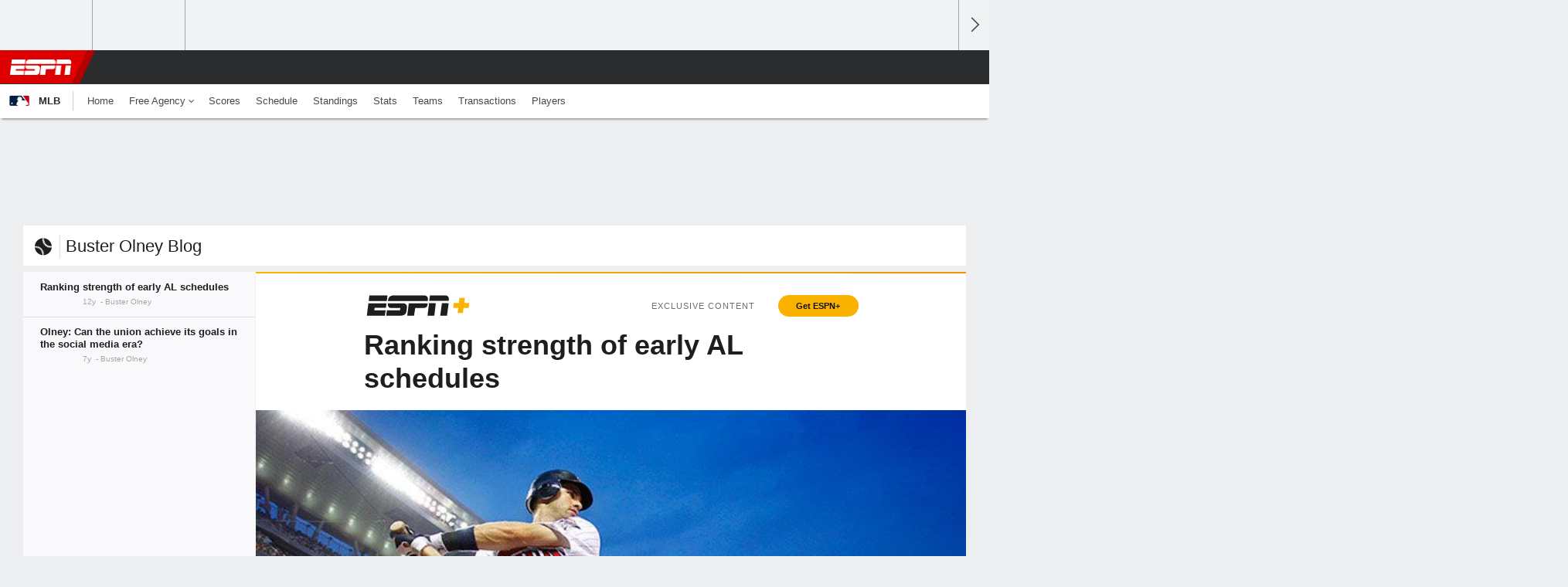

--- FILE ---
content_type: text/css
request_url: https://a.espncdn.com/redesign/0.756.0/css/page.css
body_size: 77182
content:
header.matchup-header .show-hide [data-toggle="collapse"]:before,header.matchup-header .show-hide .collapsed[data-toggle="collapse"]:before,.form-label:before,.calendar.button-alt:before,.icon--check:before,.icon--play:before,.icon--restart:before,.reset:before,.arrow-btn.left:before,.arrow-btn.right:before,.expand-button .arrow:before,.expand-button .arrow.active:before,.button.watch:before,.button-alt.watch:before,.button.watch-live:before,.button-alt.watch-live:before,.button.listen:before,.button-alt.listen:before,.button.gamecast:before,.button-alt.gamecast:before,.btn-social.favorites:before,.dropdown-wrapper .dropdown-toggle:after,#global-nav>ul>li.more-espn>a:after,.active #global-search-trigger:after,#global-user-trigger:after,#global-wheretowatch-trigger-mobile:after,#global-nav>.espn-en>li.where-to-watch>a>span:before,#global-nav-secondary .has-sub>a:after,#global-nav-tertiary .has-sub>a:after,#custom-nav .has-sub>a:after,#global-nav .external>a:after,#global-nav-secondary .external>a:after,#global-nav-tertiary .external>a:after,#global-nav .insider>a:before,#global-nav-secondary .insider>a:before,#global-nav-tertiary .insider>a:before,#global-nav .section-home:before,#global-nav-secondary .section-home:before,#global-nav-tertiary .section-home:before,#global-nav-mobile .nav-search:after,#global-nav-mobile .nav-sports:after,#global-nav-mobile .nav-editions:after,#global-nav-mobile .nav-listen:after,#global-nav-mobile .nav-more:after,#global-nav-mobile .cities:before,#global-nav-mobile .tickets:before,#global-nav-mobile .shop:before,#global-nav-mobile .nav-series:after,#global-nav-mobile .nav-features:after,#global-nav-mobile .nav-videos:after,#global-nav-mobile .nav-stats:after,#global-nav-mobile a.insider>span:before,#favfeed .feed-title span:after,a.external:after,table .asc[data-sortable]:after,table .desc[data-sortable]:after,.table-footnote.show-hide span:before,.css-accordion .accordion-header a:before,.css-accordion .accordion-header a.collapsed:before,.video-standalone.news-feed-item .feed-item-figure .share-count:after,.video-standalone.news-feed-item .feed-item-figure .share-actions .btn-close:before,.audio-play-button:after,#global-scoreboard .scores-next:before,.scoreCenter .scores-next:before,#global-scoreboard .scores-prev:before,.scoreCenter .scores-prev:before,.mediaList--in .audio-play-button.live:before,.mediaList__item--listen .mediaList__link:before,.slick-prev:before,[dir="rtl"] .slick-prev:before,.slick-next:before,[dir="rtl"] .slick-next:before{font-family:'ESPNIcons';font-weight:normal;-moz-font-smoothing:antialiased;-o-font-smoothing:antialiased;-webkit-font-smoothing:antialiased;visibility:inherit;text-transform:none}@supports (-webkit-backdrop-filter: blur(2px)){.video-play-button:before,.audio-play-button:before,.button-play:before{backdrop-filter:blur(8px);-webkit-backdrop-filter:blur(8px)}}@supports not (-webkit-backdrop-filter: blur(2px)){.video-play-button:before,.audio-play-button:before,.button-play:before{background:rgba(255,255,255,0.8)}}.oddsCell{background:#F4F4F4;border:1px solid #CECFCF;border-radius:4px;height:40px;width:55px;display:flex;flex-direction:column;align-items:center;justify-content:center}[data-appearance='dark'] .oddsCell{background:#2B2C2D;border:1px solid #5A5C5D}.odd{font-family:"BentonSans",-apple-system,BlinkMacSystemFont,avenir next,avenir,helvetica neue,helvetica,Ubuntu,roboto,noto,segoe ui,arial,sans-serif;font-size:12px;line-height:14px}.odd.primaryOdd{color:#1D1E1F;font-weight:500}[data-appearance='dark'] .odd.primaryOdd{color:#F4F4F4}.odd.primaryOdd.oddOff{font-style:italic;color:#6C6E6F}[data-appearance='dark'] .odd.primaryOdd.oddOff{color:#848687}.odd.secondaryOdd{font-size:10px;line-height:12px;font-weight:400;color:#6C6E6F}[data-appearance='dark'] .odd.secondaryOdd{color:#848687}.linkWrapper .oddsCell .odd.primaryOdd{color:#3772df}[data-appearance='dark'] .linkWrapper .oddsCell .odd.primaryOdd{color:#4c99e6}.linkWrapper .oddsCell:hover{background:#dee8fa}[data-appearance='dark'] .linkWrapper .oddsCell:hover{background:#0d2450}.linkWrapper .oddsCell:active{background:#BCD0F4}[data-appearance='dark'] .linkWrapper .oddsCell:active{background:#133778}.display-none{display:none !important}@media screen and (min-width: 768px){.mobile-only{display:none !important}}@media screen and (min-width: 1024px){.mobile-tablet-only{display:none !important}}@media screen and (max-width: 767px){.desktop-tablet-only{display:none !important}}.visible-mobile,.visible-tablet,.visible-desktop,.visible-desktop-lg{display:none !important}@media screen and (max-width: 767px){.visible-mobile{display:block !important}}@media screen and (min-width: 768px) and (max-width: 1023px){.visible-tablet{display:block !important}}@media screen and (min-width: 1024px) and (max-width: 1259px){.visible-desktop{display:block !important}}@media screen and (min-width: 1260px){.visible-desktop-lg{display:block !important}}/*! normalize.css v2.1.3 | MIT License | git.io/normalize */article,aside,details,figcaption,figure,footer,header,hgroup,main,nav,section,summary{display:block}audio,canvas,video{display:inline-block}audio:not([controls]){display:none;height:0}[hidden],template{display:none}div,span,h1,h2,h3,h4,h5,h6,p,a,dl,dt,dd,ol,ul,li{border:0;font:inherit;font-size:100%;margin:0;padding:0;vertical-align:baseline}html{font-family:sans-serif;-ms-text-size-adjust:100%;-webkit-text-size-adjust:100%}body{line-height:1;margin:0}a{background:transparent;color:inherit;text-decoration:none}a:hover{cursor:pointer}a:focus{outline:thin dotted}a:active,a:hover{outline:0}abbr[title]{border-bottom:1px dotted}b,strong{font-weight:bold}dfn{font-style:italic}hr{-moz-box-sizing:content-box;box-sizing:content-box;height:0}code,kbd,pre,samp{font-family:monospace, serif;font-size:1em}pre{white-space:pre-wrap}q{quotes:'\201C' '\201D' '\2018' '\2019'}small{font-size:80%}sub,sup{font-size:75%;line-height:0;position:relative;vertical-align:baseline}sup{top:-.5em}sub{bottom:-.25em}img{border:0}svg:not(:root){overflow:hidden}fieldset{border:1px solid #cbccce;margin:0 2px;padding:.35em .625em .75em}legend{border:0;padding:0}button,input,select,textarea{font-family:inherit;font-size:100%;margin:0}button,input{line-height:normal}button,select{text-transform:none}button,html input[type="button"],input[type="reset"],input[type="submit"]{-webkit-appearance:button;cursor:pointer}button[disabled],html input[disabled]{cursor:default}input[type="checkbox"],input[type="radio"]{box-sizing:border-box;padding:0}input[type="search"]{-webkit-appearance:textfield;-moz-box-sizing:content-box;-webkit-box-sizing:content-box;box-sizing:content-box}input[type="search"]::-webkit-search-cancel-button,input[type="search"]::-webkit-search-decoration{-webkit-appearance:none}button::-moz-focus-inner,input::-moz-focus-inner{border:0;padding:0}textarea{overflow:auto;vertical-align:top}ol,ul{list-style:none}table{border-collapse:collapse;border-spacing:0}figure{line-height:0;margin:0;position:relative}*{box-sizing:border-box;-webkit-box-sizing:border-box}body{font:16px -apple-system,BlinkMacSystemFont,"Roboto","Arial","Helvetica Neue","Helvetica",sans-serif;font-weight:400;-webkit-font-smoothing:antialiased;-moz-osx-font-smoothing:grayscale;-ms-overflow-style:scrollbar;background:#edeef0;color:#48494a}body.iframe{background:#fff}body[data-appearance='dark']{background:#101113;color:#dcdddf}body[data-appearance='dark'].iframe{background:#000}a{color:inherit;outline:0 !important}.no-touch a:hover{color:#004d9a}.no-touch [data-appearance='dark'] a:hover{color:#4c99e6}.auth-label{border:#dcdddf 1px solid;border-radius:4px;color:#cbccce;display:inline-block;font-size:11px;font-weight:600;line-height:13px;padding:2px 4px;text-transform:uppercase}.auth-label--dark{border-color:#48494a;color:#6c6d6f}header.automated-header{padding:20px 0 0}header.automated-header:before,header.automated-header:after{content:'';display:table}header.automated-header:after{clear:both}header.automated-header .clearfix{zoom:1}@media screen and (max-width: 767px){header.automated-header{padding:10px 0 0}}header.automated-header>h1{color:#1d1e1f;float:left;font-size:28px;font-weight:700;line-height:1.1}[data-appearance='dark'] header.automated-header>h1{color:#fff}@media screen and (max-width: 666px){header.automated-header>h1{float:none;width:100%}}header.automated-header .disclaimer{margin-top:20px;font-size:11px;font-style:normal;font-weight:400;line-height:16px;color:#6C6E6F;float:left}@media screen and (min-width: 768px){header.automated-header .disclaimer{margin-top:8px;line-height:24px}}header.automated-header .disclaimer>a{color:#3772df;font-weight:600}header.automated-header a.external:after{color:#3772df}header.automated-header .dropdown-wrapper{float:right}@media screen and (max-width: 666px){header.automated-header .dropdown-wrapper{display:inline-block;float:none;margin:10px 0 0}}body[data-sport="cricket"] header.automated-header h1,body[data-sport="cricket"] header.automated-header .filters{display:block;width:100%}@media screen and (max-width: 666px){body[data-sport="cricket"] header.automated-header h1.display-desktop,body[data-sport="cricket"] header.automated-header .filters.display-desktop{display:none}}body[data-sport="cricket"] header.automated-header h1.display-mobile,body[data-sport="cricket"] header.automated-header .filters.display-mobile{display:none}@media screen and (max-width: 666px){body[data-sport="cricket"] header.automated-header h1.display-mobile,body[data-sport="cricket"] header.automated-header .filters.display-mobile{display:block}}body[data-sport="cricket"] header.automated-header h1{padding:0 0 12px}@media screen and (max-width: 767px){body[data-sport="cricket"] header.automated-header h1{padding:0}}body[data-sport="cricket"] header.automated-header .dropdown-wrapper{float:none;margin:0 0 10px 0}body[data-sport="cricket"] header.automated-header .dropdown-wrapper+.dropdown-wrapper{margin:0 0 10px 10px}header.matchup-header{background:#fff;border-radius:10px;padding:15px}header.matchup-header .tab-container .tabs span{color:#000}header.matchup-header .tab-container+.tab-content .tab-pane{margin:15px 0 0}header.matchup-header .tab-content .tab-pane{position:relative}@media screen and (max-width: 767px){header.matchup-header .filters{display:-webkit-box;display:-webkit-flex;display:-moz-flex;display:-ms-flexbox;display:flex}}@media screen and (max-width: 767px){header.matchup-header .filters .dropdown-wrapper{display:none}}@media screen and (max-width: 767px){header.matchup-header .filters .mobile-dropdown{-webkit-box-flex:1;-webkit-flex:1;-moz-box-flex:1;-moz-flex:1;-ms-flex:1;flex:1;margin:0 10px 0 0}}header.matchup-header .filters .tournamenttoggle{margin-right:0}header.matchup-header h1{color:#1d1e1f;font-size:26px;font-weight:600;margin:0 0 4px}header.matchup-header .filters+h1{margin-top:12px}header.matchup-header .light-txt,header.matchup-header .network{color:#a5a6a7}header.matchup-header .show-hide{border-top:1px solid #f1f2f3;display:block;margin:10px 0 -5px;padding:10px 0 2px;text-align:center}@media screen and (min-width: 768px){header.matchup-header .show-hide{display:none}}header.matchup-header .show-hide [data-toggle="collapse"]{color:#06c;display:inline-block;font-size:12px;position:relative}header.matchup-header .show-hide [data-toggle="collapse"]:before{-moz-transition:color .2s ease-in-out;-o-transition:color .2s ease-in-out;-webkit-transition:color .2s ease-in-out;transition:color .2s ease-in-out;content:"\E00B";-ms-transform:translateY(-50%);-moz-transform:translateY(-50%);-o-transform:translateY(-50%);-webkit-transform:translateY(-50%);transform:translateY(-50%);color:#06c;cursor:pointer;font-size:24px;left:-22px;position:absolute;top:50%}header.matchup-header .show-hide [data-toggle="collapse"] .show-hide-txt:before{content:"Hide";display:inline-block}header.matchup-header .show-hide [data-toggle="collapse"].collapsed:before{content:"\E00D"}header.matchup-header .show-hide [data-toggle="collapse"].collapsed .show-hide-txt:before{content:"Show"}@media screen and (min-width: 768px){header.matchup-header .accordion-content.collapse{display:block;height:auto !important}}@media screen and (max-width: 767px){header.matchup-header .accordion-content .weather-detail{border-left:0;border-top:1px solid #f1f2f3;margin:10px 0 0;padding:12px 0 0}}header.matchup-header .matchup-detail>li{color:#6c6d6f;font-size:12px;padding:1px 0}header.matchup-header .matchup-detail>li:last-child{margin:5px 0 0;font-size:14px}header.matchup-header .matchup-detail>li.multiple-locations .location,header.matchup-header .matchup-detail>li.multiple-locations .course-detail{display:inline-block}header.matchup-header .matchup-detail>li.multiple-locations .location{color:#a5a6a7}header.matchup-header .matchup-detail li.multiple-locations .course-detail:before,header.matchup-header .matchup-detail .date+.network:before,header.matchup-header .matchup-detail .course-detail .type+.type:before{color:#a5a6a7;content:"\00b7";font-weight:700;padding:0 4px 0 2px}header.matchup-header .matchup-detail .date,header.matchup-header .matchup-detail .network{display:inline-block;font-size:14px}header.matchup-header .matchup-detail .date{color:#1d1e1f}header.matchup-header .matchup-detail .course-detail .type{display:inline-block}header.matchup-header .weather-detail{border-left:1px solid #f9f9fb;bottom:0;padding:0 15px;position:absolute;right:0}@media screen and (max-width: 767px){header.matchup-header .weather-detail{bottom:auto;display:block;position:relative;right:auto}}header.matchup-header .weather-detail .accu-weather{background-image:url("https://a.espncdn.com/redesign/assets/img/logos/logo_accuweather2.png");background-size:78px 12px;background-position:0 0;background-repeat:no-repeat;height:20px;display:block}@media only screen and (-webkit-min-device-pixel-ratio: 1.3), only screen and (min--moz-device-pixel-ratio: 1.3), only screen and (-o-min-device-pixel-ratio: 1.3 / 1), only screen and (min-resolution: 125dpi), only screen and (min-resolution: 1.3dppx){header.matchup-header .weather-detail .accu-weather{background-image:url("https://a.espncdn.com/redesign/assets/img/logos/logo_accuweather2@2x.png")}}[data-appearance="dark"] header.matchup-header .weather-detail .accu-weather{background-image:url("https://a.espncdn.com/redesign/assets/img/logos/logo_accuweather2_dark.png");background-size:78px 12px}@media only screen and (-webkit-min-device-pixel-ratio: 1.3), only screen and (min--moz-device-pixel-ratio: 1.3), only screen and (-o-min-device-pixel-ratio: 1.3 / 1), only screen and (min-resolution: 125dpi), only screen and (min-resolution: 1.3dppx){[data-appearance="dark"] header.matchup-header .weather-detail .accu-weather{background-image:url("https://a.espncdn.com/redesign/assets/img/logos/logo_accuweather2_dark@2x.png")}}header.matchup-header .weather-detail .accu-detail>li{display:inline-block;padding:0 15px;vertical-align:middle}@media screen and (min-width: 1024px) and (max-width: 1259px){header.matchup-header .weather-detail .accu-detail>li{padding:0 3px}}@media screen and (min-width: 768px) and (max-width: 1023px){header.matchup-header .weather-detail .accu-detail>li{padding:0 8px}}@media screen and (max-width: 767px){header.matchup-header .weather-detail .accu-detail>li{padding:0 5px}}header.matchup-header .weather-detail .accu-detail>li:not(:last-child){border-right:1px solid #f1f2f3}header.matchup-header .weather-detail .accu-detail .temperature{color:#6c6d6f;font-size:32px;font-weight:300}header.matchup-header .weather-detail .accu-detail .icon-weather-sun-outline-before:before{font-size:32px}header.matchup-header .weather-detail .accu-detail .forecast-detail{font-size:12px}.now-feed-item .img-container.headshot,.img-container.headshot{background:#f1f2f3;border-radius:50px;background:#fff;border:1px solid #dcdddf}[data-appearance='dark'] .now-feed-item .img-container.headshot,[data-appearance='dark'] .img-container.headshot{background:#252627;border:1px solid #3a3b3c}.now-feed-item .img-container.headshot .focus-image,.img-container.headshot .focus-image{max-width:90px}.now-feed-item .img-container.headshot.inline,.img-container.headshot.inline{height:70px;overflow:hidden;width:70px}.now-feed-item .img-container.headshot.inline .focus-image,.img-container.headshot.inline .focus-image{left:-11px;max-width:90px;position:relative;top:3px;width:90px}.headshot-sm,.headshot-md,.headshot-lg,.headshot-xl,.headshot-xxl{border-radius:50px;display:inline-block;overflow:hidden;position:relative;vertical-align:middle;z-index:0;background:#fff;border:1px solid #dcdddf}[data-appearance='dark'] .headshot-sm,[data-appearance='dark'] .headshot-md,[data-appearance='dark'] .headshot-lg,[data-appearance='dark'] .headshot-xl,[data-appearance='dark'] .headshot-xxl{background:#252627;border:1px solid #3a3b3c}.headshot-sm img,.headshot-md img,.headshot-lg img,.headshot-xl img,.headshot-xxl img{left:-1px;position:absolute;top:-1px}.headshot-sm{height:30px;width:30px}.headshot-sm img{height:30px;width:30px}.headshot-sm.athlete img{height:36px;left:-4px;width:36px}.headshot-md{height:40px;width:40px}.headshot-md img{height:40px;width:40px}.headshot-md.athlete img{height:48px;left:-5px;width:48px}.headshot-lg{height:60px;width:60px}.headshot-lg img{height:60px;width:60px}.headshot-lg.athlete img{height:72px;left:-7px;width:72px}.headshot-xl{height:70px;width:70px}.headshot-xl img{height:70px;width:70px}.headshot-xl.athlete img{height:84px;left:-8px;width:84px}.headshot-xxl{height:80px;width:80px}.headshot-xxl img{height:80px;width:80px}.headshot-xxl.athlete img{height:96px;left:-9px;width:96px}.svg-object{width:100%}.jerseySVG{height:100%;display:block;margin:auto}.performers .jerseySVG{max-width:32px;margin:0 auto;position:relative;right:-2px}.sub-module .performers .soccer.no-border{border-radius:0px;border:0px}.sub-module .performers .soccer.no-border .jerseySVG{max-width:50px}.headshot-jersey-xl,.headshot-jersey-lg,.headshot-jersey-md,.headshot-jersey-sm{position:relative}.headshot-jersey-xl{height:70px;width:72px}.headshot-jersey-xl .player-number{font-size:24px}.headshot-jersey-lg{height:60px;width:62px}.headshot-jersey-lg .player-number{font-size:20px}.headshot-jersey-md{height:40px;width:41px}.headshot-jersey-md .player-number{font-size:13px}.headshot-jersey-md div,.headshot-jersey-md .svg-object{height:inherit}.headshot-jersey-sm{height:30px;width:32px}.headshot-jersey-sm .player-number{font-size:10px}.player-number{color:#fff;left:0;position:absolute;right:0;text-align:center;top:25%}.img-container.headshot,.img-container.player{-webkit-transform:translate3d(0, 0, 0);transform:translate3d(0, 0, 0)}[data-appearance='dark'] .form:before,[data-appearance='dark'] .form__group:before{color:#fff}[data-appearance='dark'] .form .form__control,[data-appearance='dark'] .form__group .form__control{background:#1d1e1f;border-color:#3a3b3c;box-shadow:none;color:#fff}[data-appearance='dark'] .form .form__control::-webkit-input-placeholder,[data-appearance='dark'] .form__group .form__control::-webkit-input-placeholder{color:#fff}[data-appearance='dark'] .form .form__control:-ms-input-placeholder,[data-appearance='dark'] .form__group .form__control:-ms-input-placeholder{color:#fff}[data-appearance='dark'] .form .form__control:-moz-placeholder,[data-appearance='dark'] .form__group .form__control:-moz-placeholder{color:#fff}[data-appearance='dark'] .form__label{color:#fff}.form--dark:before,.form__group--dark:before{color:#fff}.form--dark .form__control,.form__group--dark .form__control{background:#2b2c2d;border-color:#6c6d6f;box-shadow:none;color:#fff}.form--dark .form__control::-webkit-input-placeholder,.form__group--dark .form__control::-webkit-input-placeholder{color:#fff}.form--dark .form__control:-ms-input-placeholder,.form__group--dark .form__control:-ms-input-placeholder{color:#fff}.form--dark .form__control:-moz-placeholder,.form__group--dark .form__control:-moz-placeholder{color:#fff}.form__group{margin-bottom:10px;position:relative}.form__group:before,.form__group:after{content:'';display:table}.form__group:after{clear:both}.form__group .clearfix{zoom:1}.form__group--labeled .form__label{clip:auto;position:relative}.form__group--required:not(.form__group--labeled):before{content:"*";color:#d00;font-size:12px;left:13px;line-height:1;position:absolute;top:12px}.form__group--required:not(.form__group--labeled) .form__control{padding-left:1.5rem}.form__group--danger .form__control{border-color:#d00}.form__group--danger .form__control:focus{border-color:#d00;-webkit-box-shadow:inset 0 1px 1px rgba(0,0,0,0.075),0 0 6px #d00;box-shadow:inset 0 1px 1px rgba(0,0,0,0.075),0 0 6px #d00;outline:0}.form__group--success .form__control{background-image:url("data:image/svg+xml,%3Csvg version='1.1' id='Layer_1' xmlns='http://www.w3.org/2000/svg' xmlns:xlink='http://www.w3.org/1999/xlink' x='0px' y='0px' viewBox='0 0 56 56' style='enable-background:new 0 0 56 56;' xml:space='preserve'%3E %3Cstyle type='text/css'%3E .st0%7Bfill:%23009944;%7D %3C/style%3E %3Cg%3E %3Cg%3E %3Cpath class='st0' d='M56,11.9L19.5,48L0,28.6l5.2-4.9l14.4,14.5L51,7L56,11.9z'/%3E %3C/g%3E %3C/g%3E %3C/svg%3E");background-repeat:no-repeat;background-position:center right 12px;-webkit-background-size:18px 13px;background-size:18px 13px;padding-right:40px}.form__group--success .form__control:focus{border-color:#094;-webkit-box-shadow:inset 0 1px 1px rgba(0,0,0,0.075),0 0 6px #094;box-shadow:inset 0 1px 1px rgba(0,0,0,0.075),0 0 6px #094;outline:0}.form__group--disabled .form__label{color:#cbccce}.form__group--button{display:-webkit-box;display:-webkit-flex;display:-moz-flex;display:-ms-flexbox;display:flex;-webkit-flex-flow:row wrap;-moz-flex-flow:row wrap;-ms-flex-flow:row wrap;flex-flow:row wrap}.form__group--button .form__label{width:100%}.form__group--button .form__control{-webkit-box-flex:1;-webkit-flex-grow:1;-moz-flex-grow:1;-ms-flex-positive:1;flex-grow:1;-webkit-flex-shrink:1;-moz-flex-shrink:1;-ms-flex-negative:1;flex-shrink:1;width:auto}.form__group--button .form__control:focus+.form__control-button{color:#06c;cursor:pointer}.form__group--button .form__control:focus+.form__control-button:hover,.form__group--button .form__control:focus+.form__control-button:visited:hover{text-decoration:underline}.form__group--button .form__control-button{-webkit-flex-shrink:1;-moz-flex-shrink:1;-ms-flex-negative:1;flex-shrink:1;border:#cbccce 1px solid;height:33px;line-height:33px;padding:0 14px;position:relative;right:0;transform:none}.form__group--search:before{-ms-transform:translateY(50%);-moz-transform:translateY(50%);-o-transform:translateY(50%);-webkit-transform:translateY(50%);transform:translateY(50%);bottom:50%;color:#a5a6a7;font-size:14px;position:absolute;left:12px}.form__group--search .form__control{padding-left:35px}.form__group--custom-select{background:#f9f9fb;border-radius:5px;position:relative}.form__group--custom-select:before{-ms-transform:translateY(-50%);-moz-transform:translateY(-50%);-o-transform:translateY(-50%);-webkit-transform:translateY(-50%);transform:translateY(-50%);color:#06c;content:"\E00D";font-family:'ESPNIcons';font-size:18px;padding:0 6px 0 2px;position:absolute;right:0;top:50%;z-index:1}.form__group--custom-select.form__group--labeled:before{-ms-transform:translateY(-85%);-moz-transform:translateY(-85%);-o-transform:translateY(-85%);-webkit-transform:translateY(-85%);transform:translateY(-85%);top:85%}.form__group--custom-select select{-webkit-appearance:none;-moz-appearance:none;appearance:none;background:transparent;cursor:pointer;line-height:1;padding:8px 28px 8px 8px;position:relative;z-index:2}.form__group--custom-select select::-ms-expand{display:none}.form__group--custom-select select option{border:0 none;outline:0}.form__label{clip:rect(1px, 1px, 1px, 1px);color:#2b2c2d;display:inline-block;font-size:12px;margin-bottom:8px;position:absolute}.form__label--textarea{color:#a5a6a7}.form__control{-webkit-box-shadow:inset 1px 1px 0px 0px #edeef0;-moz-box-shadow:inset 1px 1px 0px 0px #edeef0;box-shadow:inset 1px 1px 0px 0px #edeef0;border:1px solid #cbccce;border-radius:4px;color:#1d1e1f;font-size:13px;padding:7px 12px;width:100%}.form__control::-webkit-input-placeholder{-moz-transition:opacity .2s ease-in-out;-o-transition:opacity .2s ease-in-out;-webkit-transition:opacity .2s ease-in-out;transition:opacity .2s ease-in-out;color:#cbccce}.form__control:-ms-input-placeholder{-moz-transition:opacity .2s ease-in-out;-o-transition:opacity .2s ease-in-out;-webkit-transition:opacity .2s ease-in-out;transition:opacity .2s ease-in-out;color:#cbccce}.form__control:-moz-placeholder{-moz-transition:opacity .2s ease-in-out;-o-transition:opacity .2s ease-in-out;-webkit-transition:opacity .2s ease-in-out;transition:opacity .2s ease-in-out;color:#cbccce}.form__control:disabled{-webkit-box-shadow:inset 1px 1px 0px 0px #f9f9fb;-moz-box-shadow:inset 1px 1px 0px 0px #f9f9fb;box-shadow:inset 1px 1px 0px 0px #f9f9fb;background:#fff;border-color:#edeef0;cursor:not-allowed}.form__control:focus{-moz-transition:all .2s ease-in-out;-o-transition:all .2s ease-in-out;-webkit-transition:all .2s ease-in-out;transition:all .2s ease-in-out;border-color:#06c;-webkit-box-shadow:inset 0 1px 1px rgba(0,0,0,0.075),0 0 6px #06c;box-shadow:inset 0 1px 1px rgba(0,0,0,0.075),0 0 6px #06c;outline:0}.form__control:focus::-webkit-input-placeholder{-ms-filter:"progid:DXImageTransform.Microsoft.Alpha(Opacity=20)";filter:alpha(opacity=20);-moz-opacity:.2;-khtml-opacity:.2;opacity:.2}.form__control:focus::-moz-placeholder{-ms-filter:"progid:DXImageTransform.Microsoft.Alpha(Opacity=20)";filter:alpha(opacity=20);-moz-opacity:.2;-khtml-opacity:.2;opacity:.2}.form__control:focus:-ms-input-placeholder{-ms-filter:"progid:DXImageTransform.Microsoft.Alpha(Opacity=20)";filter:alpha(opacity=20);-moz-opacity:.2;-khtml-opacity:.2;opacity:.2}.form__control:focus:-moz-placeholder{-ms-filter:"progid:DXImageTransform.Microsoft.Alpha(Opacity=20)";filter:alpha(opacity=20);-moz-opacity:.2;-khtml-opacity:.2;opacity:.2}.form__control-button{-ms-transform:translateY(50%);-moz-transform:translateY(50%);-o-transform:translateY(50%);-webkit-transform:translateY(50%);transform:translateY(50%);-moz-transition:color .2s ease-in-out;-o-transition:color .2s ease-in-out;-webkit-transition:color .2s ease-in-out;transition:color .2s ease-in-out;background:none;bottom:50%;border:0;color:#cbccce;cursor:default;font-size:13px;position:absolute;right:5px}.form__control-button--hasLabel{-ms-transform:translateY(20%);-moz-transform:translateY(20%);-o-transform:translateY(20%);-webkit-transform:translateY(20%);transform:translateY(20%);bottom:33%}.form__filters{margin-bottom:10px}.form__filters-item{background:#fff;border:1px solid #cbccce;border-radius:5px;display:inline-block;line-height:1;position:relative}.form__filters-item:hover,.form__filters-item:visited:hover{border-color:#06c}.form__filters-item>a{color:#cbccce;display:inline-block;font-size:10px;line-height:1;padding:4px 25px 3px 5px;vertical-align:top}.form__filters-item>a:after{-ms-transform:translateY(-50%);-moz-transform:translateY(-50%);-o-transform:translateY(-50%);-webkit-transform:translateY(-50%);transform:translateY(-50%);font-size:13px;right:5px;position:absolute;top:50%}.form__filters-item,.form__filters-item>a{-moz-transition:all .2s ease-in-out;-o-transition:all .2s ease-in-out;-webkit-transition:all .2s ease-in-out;transition:all .2s ease-in-out}input[type="radio"],input[type="checkbox"]{display:none}.control{cursor:pointer;display:block;font-size:12px;line-height:20px;margin-bottom:5px;padding-left:25px;position:relative}.control:hover input ~ .control__indicator,.control input:focus ~ .control__indicator{background:#f9f9fb}[appearance=dark] .control:hover input ~ .control__indicator,[appearance=dark] .control input:focus ~ .control__indicator{background:#2b2c2d}.control input:disabled ~ .control__indicator{border-color:#edeef0;pointer-events:none}.control input:disabled:hover ~ .control__indicator{background:#fff}.control--disabled{color:#edeef0;cursor:not-allowed}.control--radio .control__indicator{border-radius:50%}.control--radio .control__indicator:after{-webkit-transform:translate(-50%, -50%) scale(0);-moz-transform:translate(-50%, -50%) scale(0);-o-transform:translate(-50%, -50%) scale(0);transform:translate(-50%, -50%) scale(0);background:#06c;border-radius:50%;height:12px;left:50%;top:50%;width:12px}[appearance=dark] .control--radio .control__indicator:after{background:#4c99e6}.control--checkbox:hover .control__checkbox:not([disabled]):checked ~ .control__indicator,.control--checkbox .control__checkbox:checked:focus ~ .control__indicator{background:#004d9a}.control--checkbox .control__checkbox:checked ~ .control__indicator:after{-webkit-transform:translate(-50%, -50%) scale(1) rotate(45deg);-moz-transform:translate(-50%, -50%) scale(1) rotate(45deg);-o-transform:translate(-50%, -50%) scale(1) rotate(45deg);transform:translate(-50%, -50%) scale(1) rotate(45deg)}.control--checkbox .control__checkbox:disabled ~ .control__indicator:after{border-color:#edeef0}.control--checkbox .control__indicator:after{-webkit-transform:translate(-50%, -50%) scale(0) rotate(45deg);-moz-transform:translate(-50%, -50%) scale(0) rotate(45deg);-o-transform:translate(-50%, -50%) scale(0) rotate(45deg);transform:translate(-50%, -50%) scale(0) rotate(45deg);border:solid #06c;border-width:0 2px 2px 0;height:8px;left:50%;top:50%;width:3px}.control--toggle{display:inline-block;height:28px}.control--toggle .control__indicator{background-color:#fff;border:1px solid #cbccce;border-radius:4px;height:28px;padding:2px;width:50px}.control--toggle .control__indicator:after{background-color:#cbccce;bottom:4px;content:"";height:18px;left:4px;text-indent:-9000px;top:4px;width:22px;z-index:1000001}.control__radio:checked ~ .control__indicator{background:#fff}.control__radio:checked ~ .control__indicator:after{-webkit-transform:translate(-50%, -50%) scale(1);-moz-transform:translate(-50%, -50%) scale(1);-o-transform:translate(-50%, -50%) scale(1);transform:translate(-50%, -50%) scale(1);background:#06c}.control__radio:disabled ~ .control__indicator:after{background:#edeef0}.control__checkbox[indeterminate="true"] ~ .control__indicator:before{-webkit-transform:scale(1);-ms-transform:scale(1);transform:scale(1);content:'—';color:#fff;font-weight:700;left:50%;margin-left:-5px;margin-top:-9px;position:absolute;top:50%}.control__checkbox[indeterminate="true"] ~ .control__indicator:after{border:0}.control__checkbox:checked ~ .control__indicator{background:#06c}[appearance=dark] .control__checkbox:checked ~ .control__indicator{background:#4c99e6}.control__checkbox:checked ~ .control__indicator:after{-webkit-transform:translate(-50%, -50%) scale(1) rotate(45deg);-moz-transform:translate(-50%, -50%) scale(1) rotate(45deg);-o-transform:translate(-50%, -50%) scale(1) rotate(45deg);transform:translate(-50%, -50%) scale(1) rotate(45deg);border-color:#fff}.control__checkbox:disabled ~ .control__indicator{background:#fff}.control__toggle:checked ~ .control__indicator:after{background-color:#06c;left:2px;margin:0 0 0 18px}.control__toggle:checked ~ .control__indicator:hover:after{background-color:#004d9a}.control__toggle ~ .control__indicator:after{-moz-transition:background 0.4s,margin 0.4s;-o-transition:background 0.4s,margin 0.4s;-webkit-transition:background 0.4s,margin 0.4s;transition:background 0.4s,margin 0.4s;-webkit-border-radius:3px;border-radius:3px;background-clip:padding-box;background-color:#cbccce;bottom:4px;content:"";height:18px;left:4px;text-indent:-9000px;top:4px;width:22px}.control__indicator{-webkit-border-radius:3px;border-radius:3px;background-clip:padding-box;border:1px solid #06c;height:16px;left:0;position:absolute;top:2px;width:16px}[appearance=dark] .control__indicator{border-color:#4c99e6}.control__indicator:after{-moz-transition:transform .25s ease-in-out;-o-transition:transform .25s ease-in-out;-webkit-transition:transform .25s ease-in-out;transition:transform .25s ease-in-out;content:'';position:absolute}.form__required{color:#d00}.form__control-file{font-size:12px}.form__range{-webkit-appearance:none;width:100%;margin:6px 0}.form__range:focus{outline:none}.form__range:focus::-webkit-slider-runnable-track{background:#06c}.form__range:focus::-ms-fill-lower{background:#06c}.form__range:focus::-ms-fill-upper{background:#06c}.form__range::-webkit-slider-runnable-track{width:100%;height:4px;cursor:pointer;background:#06c;border-radius:4px}.form__range::-webkit-slider-thumb{border:1px solid #cbccce;height:16px;width:16px;border-radius:50px;background:#fff;cursor:pointer;-webkit-appearance:none;margin-top:-6.8px}.form__range::-moz-range-track{width:100%;height:4px;cursor:pointer;background:#06c;border-radius:4px}.form__range::-moz-range-thumb{border:1px solid #cbccce;height:16px;width:16px;border-radius:50px;background:#fff;cursor:pointer;-webkit-appearance:none;margin-top:-6.8px}.form__range::-ms-track{width:100%;height:4px;cursor:pointer;background:transparent;border-color:transparent;color:transparent}.form__range::-ms-fill-lower{background:#06c;border:0.8px solid rgba(0,0,0,0);border-radius:0px}.form__range::-ms-fill-upper{background:#06c;border:0.8px solid rgba(0,0,0,0);border-radius:0px}.form__range::-ms-thumb{border:1px solid #cbccce;height:16px;width:16px;border-radius:50px;background:#fff;cursor:pointer;margin-top:-6.8px}input[type="search"]{-webkit-box-sizing:inherit;box-sizing:inherit}fieldset{min-width:0;padding:0;margin:0;border:0}.filters.display-desktop,.filters .display-desktop{display:inline-block}@media screen and (max-width: 767px){.filters.display-desktop,.filters .display-desktop{display:none}}.filters.display-mobile,.filters .display-mobile{display:none}@media screen and (max-width: 767px){.filters.display-mobile,.filters .display-mobile{display:inline-block}}.filters .button-group,.filters .dropdown-wrapper{margin:0 10px 0 0}.filters .button-group+.button-group,.filters .button-group+.dropdown-wrapper,.filters .dropdown-wrapper+.button-group,.filters .dropdown-wrapper+.dropdown-wrapper{margin:0 10px 10px 0}.filters .button-group{float:left}.filters .button-group+.filter-modal{margin:0}.filters .filter-modal{display:none}@media screen and (max-width: 767px){.filters .filter-modal{display:inline-block;margin:0 0 0 10px}.filters .filter-modal .button-filter{padding:0 10px}.filters .filter-modal .button-filter:before{color:#06c;font-size:11px;margin:auto}}.overlay-modal{background:#fff;margin-top:-22px;padding:10px 10px 10px 10px;position:relative;width:100%}.overlay-modal h1{color:#48494a;font-size:22px;font-weight:600;line-height:26px;text-align:left;width:90%}.overlay-modal h1 span{color:#6c6d6f;display:block;font-size:12px;line-height:16px;padding:0 0 18px 0;text-transform:uppercase}input[type="radio"]:checked+label:before{background-color:#3772df;-webkit-transform:scale(1);-moz-transform:scale(1);-o-transform:scale(1);transform:scale(1)}[data-appearance='dark'] input[type="radio"]:checked+label:before{background-color:#004d9a}input[type="checkbox"]:checked+label{color:#6c6d6f}input[type="checkbox"]:checked+label:before{background-color:#3772df;-webkit-transform:scale(1);-moz-transform:scale(1);-o-transform:scale(1);transform:scale(1)}input[type="checkbox"]:checked+label:after{border-color:#3772df}input[type="checkbox"]:checked+label.disabled{color:#f1f2f3}input[type="checkbox"]:checked+label.disabled:before{background-color:#fff}[data-appearance='dark'] input[type="checkbox"]:checked+label:before{background-color:#004d9a}[data-appearance='dark'] input[type="checkbox"]:checked+label:after{border-color:#004d9a}input[type="checkbox"][indeterminate="true"]+label:before{transform:scale(1);content:'—';color:#fff;background:#3772df;font-family:initial;font-weight:bold}.form-label{cursor:pointer;padding-left:24px;position:relative}.form-label:before,.form-label:after{content:"";display:inline-block;position:absolute}.form-label:before{content:"\E90C";color:#fff;text-align:center;background-color:#fff;height:14px;width:14px;left:1px;top:3px;z-index:1000001;-webkit-transform:scale(0);-moz-transform:scale(0);-o-transform:scale(0);transform:scale(0);transition:.1s transform ease-in-out;transform-origin:50%;font-size:10px;line-height:14px}.form-label:after{background-color:#fff;border:1px solid #a5a6a7;border-radius:3px;height:14px;left:0;top:2px;width:14px}[data-appearance='dark'] .form-label:before{background-color:#252627}[data-appearance='dark'] .form-label:after{background-color:#252627;border:1px solid #3a3b3c}.form-label.disabled{cursor:default}.form-label.disabled:after{border:1px solid #f1f2f3}input[type="radio"]+.form-label:before,input[type="radio"]+.form-label:after{border-radius:100%;border:1px solid #06c}input[type="radio"]+.form-label:before{content:'';top:5px;left:3px;width:8px;height:8px}[data-appearance='dark'] input[type="radio"]+.form-label:before,[data-appearance='dark'] input[type="radio"]+.form-label:after{border-color:#004d9a}.results label:after{display:none}.box__input{border:#dcdddf 2px dashed;border-radius:4px;min-height:100px;padding:10px}.box__input .box__file{display:none}.box__input label{color:#a5a6a7;display:block;font-size:13px;margin:auto;padding:0 0 10px 0;text-align:center}.box__input .button-alt{margin:auto;width:auto}.custom-select{background:#f9f9fb;border:1px solid #cbccce;border-radius:5px;display:inline-block;font-size:13px;height:34px;overflow:hidden;position:relative}.custom-select:after{background:#f9f9fb;color:#06c;content:"\E00D";font-family:'ESPNIcons';font-size:18px;padding:0 6px 0 2px;position:absolute;right:0;top:6px}.custom-select select{-webkit-appearance:none;background:transparent;border:0 none;border-radius:0;cursor:pointer;outline:0;padding:8px 28px 0 8px;width:112%}.custom-select select::-ms-expand{display:none}.custom-select select option{border:0 none;outline:0}[data-appearance='dark'] .form:before,[data-appearance='dark'] .form__group:before{color:#fff}[data-appearance='dark'] .form .form__control,[data-appearance='dark'] .form__group .form__control{background:#1d1e1f;border-color:#3a3b3c;box-shadow:none;color:#fff}[data-appearance='dark'] .form .form__control::-webkit-input-placeholder,[data-appearance='dark'] .form__group .form__control::-webkit-input-placeholder{color:#fff}[data-appearance='dark'] .form .form__control:-ms-input-placeholder,[data-appearance='dark'] .form__group .form__control:-ms-input-placeholder{color:#fff}[data-appearance='dark'] .form .form__control:-moz-placeholder,[data-appearance='dark'] .form__group .form__control:-moz-placeholder{color:#fff}[data-appearance='dark'] .form__label{color:#fff}.form--dark:before,.form__group--dark:before{color:#fff}.form--dark .form__control,.form__group--dark .form__control{background:#2b2c2d;border-color:#6c6d6f;box-shadow:none;color:#fff}.form--dark .form__control::-webkit-input-placeholder,.form__group--dark .form__control::-webkit-input-placeholder{color:#fff}.form--dark .form__control:-ms-input-placeholder,.form__group--dark .form__control:-ms-input-placeholder{color:#fff}.form--dark .form__control:-moz-placeholder,.form__group--dark .form__control:-moz-placeholder{color:#fff}.form__group{margin-bottom:10px;position:relative}.form__group:before,.form__group:after{content:'';display:table}.form__group:after{clear:both}.form__group .clearfix{zoom:1}.form__group--labeled .form__label{clip:auto;position:relative}.form__group--required:not(.form__group--labeled):before{content:"*";color:#d00;font-size:12px;left:13px;line-height:1;position:absolute;top:12px}.form__group--required:not(.form__group--labeled) .form__control{padding-left:1.5rem}.form__group--danger .form__control{border-color:#d00}.form__group--danger .form__control:focus{border-color:#d00;-webkit-box-shadow:inset 0 1px 1px rgba(0,0,0,0.075),0 0 6px #d00;box-shadow:inset 0 1px 1px rgba(0,0,0,0.075),0 0 6px #d00;outline:0}.form__group--success .form__control{background-image:url("data:image/svg+xml,%3Csvg version='1.1' id='Layer_1' xmlns='http://www.w3.org/2000/svg' xmlns:xlink='http://www.w3.org/1999/xlink' x='0px' y='0px' viewBox='0 0 56 56' style='enable-background:new 0 0 56 56;' xml:space='preserve'%3E %3Cstyle type='text/css'%3E .st0%7Bfill:%23009944;%7D %3C/style%3E %3Cg%3E %3Cg%3E %3Cpath class='st0' d='M56,11.9L19.5,48L0,28.6l5.2-4.9l14.4,14.5L51,7L56,11.9z'/%3E %3C/g%3E %3C/g%3E %3C/svg%3E");background-repeat:no-repeat;background-position:center right 12px;-webkit-background-size:18px 13px;background-size:18px 13px;padding-right:40px}.form__group--success .form__control:focus{border-color:#094;-webkit-box-shadow:inset 0 1px 1px rgba(0,0,0,0.075),0 0 6px #094;box-shadow:inset 0 1px 1px rgba(0,0,0,0.075),0 0 6px #094;outline:0}.form__group--disabled .form__label{color:#cbccce}.form__group--button{display:-webkit-box;display:-webkit-flex;display:-moz-flex;display:-ms-flexbox;display:flex;-webkit-flex-flow:row wrap;-moz-flex-flow:row wrap;-ms-flex-flow:row wrap;flex-flow:row wrap}.form__group--button .form__label{width:100%}.form__group--button .form__control{-webkit-box-flex:1;-webkit-flex-grow:1;-moz-flex-grow:1;-ms-flex-positive:1;flex-grow:1;-webkit-flex-shrink:1;-moz-flex-shrink:1;-ms-flex-negative:1;flex-shrink:1;width:auto}.form__group--button .form__control:focus+.form__control-button{color:#06c;cursor:pointer}.form__group--button .form__control:focus+.form__control-button:hover,.form__group--button .form__control:focus+.form__control-button:visited:hover{text-decoration:underline}.form__group--button .form__control-button{-webkit-flex-shrink:1;-moz-flex-shrink:1;-ms-flex-negative:1;flex-shrink:1;border:#cbccce 1px solid;height:33px;line-height:33px;padding:0 14px;position:relative;right:0;transform:none}.form__group--search:before{-ms-transform:translateY(50%);-moz-transform:translateY(50%);-o-transform:translateY(50%);-webkit-transform:translateY(50%);transform:translateY(50%);bottom:50%;color:#a5a6a7;font-size:14px;position:absolute;left:12px}.form__group--search .form__control{padding-left:35px}.form__group--custom-select{background:#f9f9fb;border-radius:5px;position:relative}.form__group--custom-select:before{-ms-transform:translateY(-50%);-moz-transform:translateY(-50%);-o-transform:translateY(-50%);-webkit-transform:translateY(-50%);transform:translateY(-50%);color:#06c;content:"\E00D";font-family:'ESPNIcons';font-size:18px;padding:0 6px 0 2px;position:absolute;right:0;top:50%;z-index:1}.form__group--custom-select.form__group--labeled:before{-ms-transform:translateY(-85%);-moz-transform:translateY(-85%);-o-transform:translateY(-85%);-webkit-transform:translateY(-85%);transform:translateY(-85%);top:85%}.form__group--custom-select select{-webkit-appearance:none;-moz-appearance:none;appearance:none;background:transparent;cursor:pointer;line-height:1;padding:8px 28px 8px 8px;position:relative;z-index:2}.form__group--custom-select select::-ms-expand{display:none}.form__group--custom-select select option{border:0 none;outline:0}.form__label{clip:rect(1px, 1px, 1px, 1px);color:#2b2c2d;display:inline-block;font-size:12px;margin-bottom:8px;position:absolute}.form__label--textarea{color:#a5a6a7}.form__control{-webkit-box-shadow:inset 1px 1px 0px 0px #edeef0;-moz-box-shadow:inset 1px 1px 0px 0px #edeef0;box-shadow:inset 1px 1px 0px 0px #edeef0;border:1px solid #cbccce;border-radius:4px;color:#1d1e1f;font-size:13px;padding:7px 12px;width:100%}.form__control::-webkit-input-placeholder{-moz-transition:opacity .2s ease-in-out;-o-transition:opacity .2s ease-in-out;-webkit-transition:opacity .2s ease-in-out;transition:opacity .2s ease-in-out;color:#cbccce}.form__control:-ms-input-placeholder{-moz-transition:opacity .2s ease-in-out;-o-transition:opacity .2s ease-in-out;-webkit-transition:opacity .2s ease-in-out;transition:opacity .2s ease-in-out;color:#cbccce}.form__control:-moz-placeholder{-moz-transition:opacity .2s ease-in-out;-o-transition:opacity .2s ease-in-out;-webkit-transition:opacity .2s ease-in-out;transition:opacity .2s ease-in-out;color:#cbccce}.form__control:disabled{-webkit-box-shadow:inset 1px 1px 0px 0px #f9f9fb;-moz-box-shadow:inset 1px 1px 0px 0px #f9f9fb;box-shadow:inset 1px 1px 0px 0px #f9f9fb;background:#fff;border-color:#edeef0;cursor:not-allowed}.form__control:focus{-moz-transition:all .2s ease-in-out;-o-transition:all .2s ease-in-out;-webkit-transition:all .2s ease-in-out;transition:all .2s ease-in-out;border-color:#06c;-webkit-box-shadow:inset 0 1px 1px rgba(0,0,0,0.075),0 0 6px #06c;box-shadow:inset 0 1px 1px rgba(0,0,0,0.075),0 0 6px #06c;outline:0}.form__control:focus::-webkit-input-placeholder{-ms-filter:"progid:DXImageTransform.Microsoft.Alpha(Opacity=20)";filter:alpha(opacity=20);-moz-opacity:.2;-khtml-opacity:.2;opacity:.2}.form__control:focus::-moz-placeholder{-ms-filter:"progid:DXImageTransform.Microsoft.Alpha(Opacity=20)";filter:alpha(opacity=20);-moz-opacity:.2;-khtml-opacity:.2;opacity:.2}.form__control:focus:-ms-input-placeholder{-ms-filter:"progid:DXImageTransform.Microsoft.Alpha(Opacity=20)";filter:alpha(opacity=20);-moz-opacity:.2;-khtml-opacity:.2;opacity:.2}.form__control:focus:-moz-placeholder{-ms-filter:"progid:DXImageTransform.Microsoft.Alpha(Opacity=20)";filter:alpha(opacity=20);-moz-opacity:.2;-khtml-opacity:.2;opacity:.2}.form__control-button{-ms-transform:translateY(50%);-moz-transform:translateY(50%);-o-transform:translateY(50%);-webkit-transform:translateY(50%);transform:translateY(50%);-moz-transition:color .2s ease-in-out;-o-transition:color .2s ease-in-out;-webkit-transition:color .2s ease-in-out;transition:color .2s ease-in-out;background:none;bottom:50%;border:0;color:#cbccce;cursor:default;font-size:13px;position:absolute;right:5px}.form__control-button--hasLabel{-ms-transform:translateY(20%);-moz-transform:translateY(20%);-o-transform:translateY(20%);-webkit-transform:translateY(20%);transform:translateY(20%);bottom:33%}.form__filters{margin-bottom:10px}.form__filters-item{background:#fff;border:1px solid #cbccce;border-radius:5px;display:inline-block;line-height:1;position:relative}.form__filters-item:hover,.form__filters-item:visited:hover{border-color:#06c}.form__filters-item>a{color:#cbccce;display:inline-block;font-size:10px;line-height:1;padding:4px 25px 3px 5px;vertical-align:top}.form__filters-item>a:after{-ms-transform:translateY(-50%);-moz-transform:translateY(-50%);-o-transform:translateY(-50%);-webkit-transform:translateY(-50%);transform:translateY(-50%);font-size:13px;right:5px;position:absolute;top:50%}.form__filters-item,.form__filters-item>a{-moz-transition:all .2s ease-in-out;-o-transition:all .2s ease-in-out;-webkit-transition:all .2s ease-in-out;transition:all .2s ease-in-out}input[type="radio"],input[type="checkbox"]{display:none}.control{cursor:pointer;display:block;font-size:12px;line-height:20px;margin-bottom:5px;padding-left:25px;position:relative}.control:hover input ~ .control__indicator,.control input:focus ~ .control__indicator{background:#f9f9fb}[appearance=dark] .control:hover input ~ .control__indicator,[appearance=dark] .control input:focus ~ .control__indicator{background:#2b2c2d}.control input:disabled ~ .control__indicator{border-color:#edeef0;pointer-events:none}.control input:disabled:hover ~ .control__indicator{background:#fff}.control--disabled{color:#edeef0;cursor:not-allowed}.control--radio .control__indicator{border-radius:50%}.control--radio .control__indicator:after{-webkit-transform:translate(-50%, -50%) scale(0);-moz-transform:translate(-50%, -50%) scale(0);-o-transform:translate(-50%, -50%) scale(0);transform:translate(-50%, -50%) scale(0);background:#06c;border-radius:50%;height:12px;left:50%;top:50%;width:12px}[appearance=dark] .control--radio .control__indicator:after{background:#4c99e6}.control--checkbox:hover .control__checkbox:not([disabled]):checked ~ .control__indicator,.control--checkbox .control__checkbox:checked:focus ~ .control__indicator{background:#004d9a}.control--checkbox .control__checkbox:checked ~ .control__indicator:after{-webkit-transform:translate(-50%, -50%) scale(1) rotate(45deg);-moz-transform:translate(-50%, -50%) scale(1) rotate(45deg);-o-transform:translate(-50%, -50%) scale(1) rotate(45deg);transform:translate(-50%, -50%) scale(1) rotate(45deg)}.control--checkbox .control__checkbox:disabled ~ .control__indicator:after{border-color:#edeef0}.control--checkbox .control__indicator:after{-webkit-transform:translate(-50%, -50%) scale(0) rotate(45deg);-moz-transform:translate(-50%, -50%) scale(0) rotate(45deg);-o-transform:translate(-50%, -50%) scale(0) rotate(45deg);transform:translate(-50%, -50%) scale(0) rotate(45deg);border:solid #06c;border-width:0 2px 2px 0;height:8px;left:50%;top:50%;width:3px}.control--toggle{display:inline-block;height:28px}.control--toggle .control__indicator{background-color:#fff;border:1px solid #cbccce;border-radius:4px;height:28px;padding:2px;width:50px}.control--toggle .control__indicator:after{background-color:#cbccce;bottom:4px;content:"";height:18px;left:4px;text-indent:-9000px;top:4px;width:22px;z-index:1000001}.control__radio:checked ~ .control__indicator{background:#fff}.control__radio:checked ~ .control__indicator:after{-webkit-transform:translate(-50%, -50%) scale(1);-moz-transform:translate(-50%, -50%) scale(1);-o-transform:translate(-50%, -50%) scale(1);transform:translate(-50%, -50%) scale(1);background:#06c}.control__radio:disabled ~ .control__indicator:after{background:#edeef0}.control__checkbox[indeterminate="true"] ~ .control__indicator:before{-webkit-transform:scale(1);-ms-transform:scale(1);transform:scale(1);content:'—';color:#fff;font-weight:700;left:50%;margin-left:-5px;margin-top:-9px;position:absolute;top:50%}.control__checkbox[indeterminate="true"] ~ .control__indicator:after{border:0}.control__checkbox:checked ~ .control__indicator{background:#06c}[appearance=dark] .control__checkbox:checked ~ .control__indicator{background:#4c99e6}.control__checkbox:checked ~ .control__indicator:after{-webkit-transform:translate(-50%, -50%) scale(1) rotate(45deg);-moz-transform:translate(-50%, -50%) scale(1) rotate(45deg);-o-transform:translate(-50%, -50%) scale(1) rotate(45deg);transform:translate(-50%, -50%) scale(1) rotate(45deg);border-color:#fff}.control__checkbox:disabled ~ .control__indicator{background:#fff}.control__toggle:checked ~ .control__indicator:after{background-color:#06c;left:2px;margin:0 0 0 18px}.control__toggle:checked ~ .control__indicator:hover:after{background-color:#004d9a}.control__toggle ~ .control__indicator:after{-moz-transition:background 0.4s,margin 0.4s;-o-transition:background 0.4s,margin 0.4s;-webkit-transition:background 0.4s,margin 0.4s;transition:background 0.4s,margin 0.4s;-webkit-border-radius:3px;border-radius:3px;background-clip:padding-box;background-color:#cbccce;bottom:4px;content:"";height:18px;left:4px;text-indent:-9000px;top:4px;width:22px}.control__indicator{-webkit-border-radius:3px;border-radius:3px;background-clip:padding-box;border:1px solid #06c;height:16px;left:0;position:absolute;top:2px;width:16px}[appearance=dark] .control__indicator{border-color:#4c99e6}.control__indicator:after{-moz-transition:transform .25s ease-in-out;-o-transition:transform .25s ease-in-out;-webkit-transition:transform .25s ease-in-out;transition:transform .25s ease-in-out;content:'';position:absolute}.form__required{color:#d00}.form__control-file{font-size:12px}.form__range{-webkit-appearance:none;width:100%;margin:6px 0}.form__range:focus{outline:none}.form__range:focus::-webkit-slider-runnable-track{background:#06c}.form__range:focus::-ms-fill-lower{background:#06c}.form__range:focus::-ms-fill-upper{background:#06c}.form__range::-webkit-slider-runnable-track{width:100%;height:4px;cursor:pointer;background:#06c;border-radius:4px}.form__range::-webkit-slider-thumb{border:1px solid #cbccce;height:16px;width:16px;border-radius:50px;background:#fff;cursor:pointer;-webkit-appearance:none;margin-top:-6.8px}.form__range::-moz-range-track{width:100%;height:4px;cursor:pointer;background:#06c;border-radius:4px}.form__range::-moz-range-thumb{border:1px solid #cbccce;height:16px;width:16px;border-radius:50px;background:#fff;cursor:pointer;-webkit-appearance:none;margin-top:-6.8px}.form__range::-ms-track{width:100%;height:4px;cursor:pointer;background:transparent;border-color:transparent;color:transparent}.form__range::-ms-fill-lower{background:#06c;border:0.8px solid rgba(0,0,0,0);border-radius:0px}.form__range::-ms-fill-upper{background:#06c;border:0.8px solid rgba(0,0,0,0);border-radius:0px}.form__range::-ms-thumb{border:1px solid #cbccce;height:16px;width:16px;border-radius:50px;background:#fff;cursor:pointer;margin-top:-6.8px}input[type="search"]{-webkit-box-sizing:inherit;box-sizing:inherit}fieldset{min-width:0;padding:0;margin:0;border:0}.button,.pick-center-data .btn,.insider-content .btn,.button-alt,.button-alert,.button-filter,.button-filter-alt,.button--disabled,.button--disabled-outline,.button--premium,.btn-social{-webkit-transition-duration:.25s;transition-duration:.25s;-webkit-transition-property:all;-moz-transition-property:all;-ms-transition-property:all;-o-transition-property:all;transition-property:all;display:-webkit-inline-box;display:-webkit-inline-flex;display:-moz-inline-flex;display:-ms-inline-flexbox;display:inline-flex;-webkit-box-pack:center;-ms-flex-pack:center;-webkit-justify-content:center;-moz-justify-content:center;justify-content:center;-webkit-box-align:center;-ms-flex-align:center;-webkit-align-items:center;-moz-align-items:center;align-items:center;background-color:#3772df;border:1px transparent solid;border-radius:40px;box-shadow:inset 0px 0px 0px 0px rgba(21,22,23,0);color:#fff;cursor:pointer;font-family:-apple-system,BlinkMacSystemFont,"Roboto","Arial","Helvetica Neue","Helvetica",sans-serif;font-size:12px;font-weight:600;height:32px;line-height:30px;max-width:414px;outline:none;overflow:hidden;padding:0 18px;position:relative;text-align:center;text-overflow:ellipsis;white-space:nowrap}[data-appearance='dark'] .button,[data-appearance='dark'] .pick-center-data .btn,[data-appearance='dark'] .insider-content .btn,[data-appearance='dark'] .button-alt,[data-appearance='dark'] .button-alert,[data-appearance='dark'] .button-filter,[data-appearance='dark'] .button-filter-alt,[data-appearance='dark'] .button--disabled,[data-appearance='dark'] .button--disabled-outline,[data-appearance='dark'] .button--premium,[data-appearance='dark'] .btn-social{background:#588ae4;color:#121213}@media screen and (max-width: 413px){.button,.pick-center-data .btn,.insider-content .btn,.button-alt,.button-alert,.button-filter,.button-filter-alt,.button--disabled,.button--disabled-outline,.button--premium,.btn-social{max-width:375px}}@media screen and (max-width: 374px){.button,.pick-center-data .btn,.insider-content .btn,.button-alt,.button-alert,.button-filter,.button-filter-alt,.button--disabled,.button--disabled-outline,.button--premium,.btn-social{max-width:320px}}.button:before,.button:after,.pick-center-data .btn:before,.pick-center-data .btn:after,.insider-content .btn:before,.insider-content .btn:after,.button-alt:before,.button-alt:after,.button-alert:before,.button-alert:after,.button-filter:before,.button-filter:after,.button-filter-alt:before,.button-filter-alt:after,.button--disabled:before,.button--disabled:after,.button--disabled-outline:before,.button--disabled-outline:after,.button--premium:before,.button--premium:after,.btn-social:before,.btn-social:after{display:inline-block;font-size:inherit}.button:before,.pick-center-data .btn:before,.insider-content .btn:before,.button-alt:before,.button-alert:before,.button-filter:before,.button-filter-alt:before,.button--disabled:before,.button--disabled-outline:before,.button--premium:before,.btn-social:before{margin:0 6px 0 0;vertical-align:1px}.button:after,.pick-center-data .btn:after,.insider-content .btn:after,.button-alt:after,.button-alert:after,.button-filter:after,.button-filter-alt:after,.button--disabled:after,.button--disabled-outline:after,.button--premium:after,.btn-social:after{margin:0 0 0 9px}.button.full-width,.pick-center-data .btn.full-width,.insider-content .btn.full-width,.button-alt.full-width,.button-alert.full-width,.button-filter.full-width,.button-filter-alt.full-width,.button--disabled.full-width,.button--disabled-outline.full-width,.button--premium.full-width,.btn-social.full-width{max-width:none;width:100%}.button.disabledLike,.pick-center-data .btn.disabledLike,.insider-content .btn.disabledLike,.button-alt.disabledLike,.button-alert.disabledLike,.button-filter.disabledLike,.button-filter-alt.disabledLike,.button--disabled.disabledLike,.button--disabled-outline.disabledLike,.button--premium.disabledLike,.btn-social.disabledLike{background-color:#f1f2f3}.button.disabled,.pick-center-data .btn.disabled,.insider-content .btn.disabled,.button-alt.disabled,.button-alert.disabled,.button-filter.disabled,.button-filter-alt.disabled,.button--disabled.disabled,.button--disabled-outline.disabled,.button--premium.disabled,.btn-social.disabled{background-color:#f1f2f3;cursor:default}@media screen and (max-width: 767px){.button.current-league-name,.button.current-conference-name,.pick-center-data .btn.current-league-name,.pick-center-data .btn.current-conference-name,.insider-content .btn.current-league-name,.insider-content .btn.current-conference-name,.button-alt.current-league-name,.button-alt.current-conference-name,.button-alert.current-league-name,.button-alert.current-conference-name,.button-filter.current-league-name,.button-filter.current-conference-name,.button-filter-alt.current-league-name,.button-filter-alt.current-conference-name,.button--disabled.current-league-name,.button--disabled.current-conference-name,.button--disabled-outline.current-league-name,.button--disabled-outline.current-conference-name,.button--premium.current-league-name,.button--premium.current-conference-name,.btn-social.current-league-name,.btn-social.current-conference-name{max-width:100%}}.no-touch .button:not(.disabled):hover,.button:not(.disabled).hover,.no-touch .pick-center-data .btn:not(.disabled):hover,.pick-center-data .btn:not(.disabled).hover,.no-touch .insider-content .btn:not(.disabled):hover,.insider-content .btn:not(.disabled).hover,.no-touch .button-alt:not(.disabled):hover,.button-alt:not(.disabled).hover,.no-touch .button-alert:not(.disabled):hover,.button-alert:not(.disabled).hover,.no-touch .button-filter:not(.disabled):hover,.button-filter:not(.disabled).hover,.no-touch .button-filter-alt:not(.disabled):hover,.button-filter-alt:not(.disabled).hover,.no-touch .button--disabled:not(.disabled):hover,.button--disabled:not(.disabled).hover,.no-touch .button--disabled-outline:not(.disabled):hover,.button--disabled-outline:not(.disabled).hover,.no-touch .button--premium:not(.disabled):hover,.button--premium:not(.disabled).hover,.no-touch .btn-social:not(.disabled):hover,.btn-social:not(.disabled).hover{background-color:#305bc8;color:#fff;text-decoration:none}.no-touch [data-appearance='dark'] .button:not(.disabled):hover,.no-touch [data-appearance='dark'] .pick-center-data .btn:not(.disabled):hover,.no-touch [data-appearance='dark'] .insider-content .btn:not(.disabled):hover,.no-touch [data-appearance='dark'] .button-alt:not(.disabled):hover,.no-touch [data-appearance='dark'] .button-alert:not(.disabled):hover,.no-touch [data-appearance='dark'] .button-filter:not(.disabled):hover,.no-touch [data-appearance='dark'] .button-filter-alt:not(.disabled):hover,.no-touch [data-appearance='dark'] .button--disabled:not(.disabled):hover,.no-touch [data-appearance='dark'] .button--disabled-outline:not(.disabled):hover,.no-touch [data-appearance='dark'] .button--premium:not(.disabled):hover,.no-touch [data-appearance='dark'] .btn-social:not(.disabled):hover{background:#7aa1ea;color:#121213}.button:not(.disabled):active,.pick-center-data .btn:not(.disabled):active,.insider-content .btn:not(.disabled):active,.button-alt:not(.disabled):active,.button-alert:not(.disabled):active,.button-filter:not(.disabled):active,.button-filter-alt:not(.disabled):active,.button--disabled:not(.disabled):active,.button--disabled-outline:not(.disabled):active,.button--premium:not(.disabled):active,.btn-social:not(.disabled):active{box-shadow:inset 0px 1px 2px 0px rgba(21,22,23,0.24)}.button.icon-key-solid-before:before,.pick-center-data .btn.icon-key-solid-before:before,.insider-content .btn.icon-key-solid-before:before,.button-alt.icon-key-solid-before:before,.button-alert.icon-key-solid-before:before,.button-filter.icon-key-solid-before:before,.button-filter-alt.icon-key-solid-before:before,.button--disabled.icon-key-solid-before:before,.button--disabled-outline.icon-key-solid-before:before,.button--premium.icon-key-solid-before:before,.btn-social.icon-key-solid-before:before{font-size:18px;vertical-align:top}.button.xl,.pick-center-data .btn.xl,.insider-content .btn.xl,.button-alt.xl,.button-alert.xl,.button-filter.xl,.button-filter-alt.xl,.button--disabled.xl,.button--disabled-outline.xl,.button--premium.xl,.btn-social.xl{font-size:16px;height:56px;line-height:54px;padding:0 46px}.button.lg,.pick-center-data .btn.lg,.insider-content .btn.lg,.button-alt.lg,.button-alert.lg,.button-filter.lg,.button-filter-alt.lg,.button--disabled.lg,.button--disabled-outline.lg,.button--premium.lg,.btn-social.lg{font-size:16px;height:44px;line-height:42px;padding:0 34px}.button.med,.pick-center-data .btn.med,.insider-content .btn.med,.button-alt.med,.button-alert.med,.button-filter.med,.button-filter-alt.med,.button--disabled.med,.button--disabled-outline.med,.button--premium.med,.btn-social.med{font-size:12px;height:32px;line-height:30px;padding:0 18px}@media screen and (max-width: 374px){.button.med,.pick-center-data .btn.med,.insider-content .btn.med,.button-alt.med,.button-alert.med,.button-filter.med,.button-filter-alt.med,.button--disabled.med,.button--disabled-outline.med,.button--premium.med,.btn-social.med{padding:0 12px}}.button.med .icon-listen02-solid-before:before,.pick-center-data .btn.med .icon-listen02-solid-before:before,.insider-content .btn.med .icon-listen02-solid-before:before,.button-alt.med .icon-listen02-solid-before:before,.button-alert.med .icon-listen02-solid-before:before,.button-filter.med .icon-listen02-solid-before:before,.button-filter-alt.med .icon-listen02-solid-before:before,.button--disabled.med .icon-listen02-solid-before:before,.button--disabled-outline.med .icon-listen02-solid-before:before,.button--premium.med .icon-listen02-solid-before:before,.btn-social.med .icon-listen02-solid-before:before{font-size:15px}.button.sm,.pick-center-data .btn.sm,.insider-content .btn.sm,.button-alt.sm,.button-alert.sm,.button-filter.sm,.button-filter-alt.sm,.button--disabled.sm,.button--disabled-outline.sm,.button--premium.sm,.btn-social.sm{font-size:11px;height:28px;line-height:26px;padding:0 12px;text-transform:capitalize}.button.sm .icon-listen02-solid-before:before,.pick-center-data .btn.sm .icon-listen02-solid-before:before,.insider-content .btn.sm .icon-listen02-solid-before:before,.button-alt.sm .icon-listen02-solid-before:before,.button-alert.sm .icon-listen02-solid-before:before,.button-filter.sm .icon-listen02-solid-before:before,.button-filter-alt.sm .icon-listen02-solid-before:before,.button--disabled.sm .icon-listen02-solid-before:before,.button--disabled-outline.sm .icon-listen02-solid-before:before,.button--premium.sm .icon-listen02-solid-before:before,.btn-social.sm .icon-listen02-solid-before:before{font-size:13px}@media screen and (max-width: 374px){.button.sm,.pick-center-data .btn.sm,.insider-content .btn.sm,.button-alt.sm,.button-alert.sm,.button-filter.sm,.button-filter-alt.sm,.button--disabled.sm,.button--disabled-outline.sm,.button--premium.sm,.btn-social.sm{font-size:10px;padding:0 8px}}.sb-actions .button.sm,.sb-actions .pick-center-data .btn.sm,.sb-actions .insider-content .btn.sm,.sb-actions .button-alt.sm,.sb-actions .button-alert.sm,.sb-actions .button-filter.sm,.sb-actions .button-filter-alt.sm,.sb-actions .button--disabled.sm,.sb-actions .button--disabled-outline.sm,.sb-actions .button--premium.sm,.sb-actions .btn-social.sm{font-size:10px;padding:0 8px;max-width:100px}.button.button--eplus,.pick-center-data .btn.button--eplus,.insider-content .btn.button--eplus,.button-alt.button--eplus,.button-alert.button--eplus,.button-filter.button--eplus,.button-filter-alt.button--eplus,.button--disabled.button--eplus,.button--disabled-outline.button--eplus,.button--premium.button--eplus,.btn-social.button--eplus{background-color:#fab200;color:#121213}.no-touch .button.button--eplus:not(.disabled):hover,.button.button--eplus:not(.disabled).hover,.no-touch .pick-center-data .btn.button--eplus:not(.disabled):hover,.pick-center-data .btn.button--eplus:not(.disabled).hover,.no-touch .insider-content .btn.button--eplus:not(.disabled):hover,.insider-content .btn.button--eplus:not(.disabled).hover,.no-touch .button-alt.button--eplus:not(.disabled):hover,.button-alt.button--eplus:not(.disabled).hover,.no-touch .button-alert.button--eplus:not(.disabled):hover,.button-alert.button--eplus:not(.disabled).hover,.no-touch .button-filter.button--eplus:not(.disabled):hover,.button-filter.button--eplus:not(.disabled).hover,.no-touch .button-filter-alt.button--eplus:not(.disabled):hover,.button-filter-alt.button--eplus:not(.disabled).hover,.no-touch .button--disabled.button--eplus:not(.disabled):hover,.button--disabled.button--eplus:not(.disabled).hover,.no-touch .button--disabled-outline.button--eplus:not(.disabled):hover,.button--disabled-outline.button--eplus:not(.disabled).hover,.no-touch .button--premium.button--eplus:not(.disabled):hover,.button--premium.button--eplus:not(.disabled).hover,.no-touch .btn-social.button--eplus:not(.disabled):hover,.btn-social.button--eplus:not(.disabled).hover{background-color:#ffc126;color:#121213}.button.espn-plus,.button.espn-plus-logo,.pick-center-data .btn.espn-plus,.pick-center-data .btn.espn-plus-logo,.insider-content .btn.espn-plus,.insider-content .btn.espn-plus-logo,.button-alt.espn-plus,.button-alt.espn-plus-logo,.button-alert.espn-plus,.button-alert.espn-plus-logo,.button-filter.espn-plus,.button-filter.espn-plus-logo,.button-filter-alt.espn-plus,.button-filter-alt.espn-plus-logo,.button--disabled.espn-plus,.button--disabled.espn-plus-logo,.button--disabled-outline.espn-plus,.button--disabled-outline.espn-plus-logo,.button--premium.espn-plus,.button--premium.espn-plus-logo,.btn-social.espn-plus,.btn-social.espn-plus-logo{background-color:#fab200;color:#121213;border:1px transparent solid;max-width:320px;min-width:90px}.no-touch .button.espn-plus:not(.disabled):hover,.button.espn-plus:not(.disabled).hover,.no-touch .button.espn-plus-logo:not(.disabled):hover,.button.espn-plus-logo:not(.disabled).hover,.no-touch .pick-center-data .btn.espn-plus:not(.disabled):hover,.pick-center-data .btn.espn-plus:not(.disabled).hover,.no-touch .pick-center-data .btn.espn-plus-logo:not(.disabled):hover,.pick-center-data .btn.espn-plus-logo:not(.disabled).hover,.no-touch .insider-content .btn.espn-plus:not(.disabled):hover,.insider-content .btn.espn-plus:not(.disabled).hover,.no-touch .insider-content .btn.espn-plus-logo:not(.disabled):hover,.insider-content .btn.espn-plus-logo:not(.disabled).hover,.no-touch .button-alt.espn-plus:not(.disabled):hover,.button-alt.espn-plus:not(.disabled).hover,.no-touch .button-alt.espn-plus-logo:not(.disabled):hover,.button-alt.espn-plus-logo:not(.disabled).hover,.no-touch .button-alert.espn-plus:not(.disabled):hover,.button-alert.espn-plus:not(.disabled).hover,.no-touch .button-alert.espn-plus-logo:not(.disabled):hover,.button-alert.espn-plus-logo:not(.disabled).hover,.no-touch .button-filter.espn-plus:not(.disabled):hover,.button-filter.espn-plus:not(.disabled).hover,.no-touch .button-filter.espn-plus-logo:not(.disabled):hover,.button-filter.espn-plus-logo:not(.disabled).hover,.no-touch .button-filter-alt.espn-plus:not(.disabled):hover,.button-filter-alt.espn-plus:not(.disabled).hover,.no-touch .button-filter-alt.espn-plus-logo:not(.disabled):hover,.button-filter-alt.espn-plus-logo:not(.disabled).hover,.no-touch .button--disabled.espn-plus:not(.disabled):hover,.button--disabled.espn-plus:not(.disabled).hover,.no-touch .button--disabled.espn-plus-logo:not(.disabled):hover,.button--disabled.espn-plus-logo:not(.disabled).hover,.no-touch .button--disabled-outline.espn-plus:not(.disabled):hover,.button--disabled-outline.espn-plus:not(.disabled).hover,.no-touch .button--disabled-outline.espn-plus-logo:not(.disabled):hover,.button--disabled-outline.espn-plus-logo:not(.disabled).hover,.no-touch .button--premium.espn-plus:not(.disabled):hover,.button--premium.espn-plus:not(.disabled).hover,.no-touch .button--premium.espn-plus-logo:not(.disabled):hover,.button--premium.espn-plus-logo:not(.disabled).hover,.no-touch .btn-social.espn-plus:not(.disabled):hover,.btn-social.espn-plus:not(.disabled).hover,.no-touch .btn-social.espn-plus-logo:not(.disabled):hover,.btn-social.espn-plus-logo:not(.disabled).hover{background-color:#ffc126;color:#121213}.button.espn-plus:not(.button-alt),.pick-center-data .btn.espn-plus:not(.button-alt),.insider-content .btn.espn-plus:not(.button-alt),.button-alt.espn-plus:not(.button-alt),.button-alert.espn-plus:not(.button-alt),.button-filter.espn-plus:not(.button-alt),.button-filter-alt.espn-plus:not(.button-alt),.button--disabled.espn-plus:not(.button-alt),.button--disabled-outline.espn-plus:not(.button-alt),.button--premium.espn-plus:not(.button-alt),.btn-social.espn-plus:not(.button-alt){font-size:0}.button.espn-plus:after,.pick-center-data .btn.espn-plus:after,.insider-content .btn.espn-plus:after,.button-alt.espn-plus:after,.button-alert.espn-plus:after,.button-filter.espn-plus:after,.button-filter-alt.espn-plus:after,.button--disabled.espn-plus:after,.button--disabled-outline.espn-plus:after,.button--premium.espn-plus:after,.btn-social.espn-plus:after{content:'';display:inline-block;background-position:center;background-image:url("https://assets.espn.com/i/espnplus/espnPlusWithTriangleBlack.svg");background-repeat:no-repeat;width:100%;margin:0;position:absolute;top:0;left:0}.button.espn-plus.xl,.pick-center-data .btn.espn-plus.xl,.insider-content .btn.espn-plus.xl,.button-alt.espn-plus.xl,.button-alert.espn-plus.xl,.button-filter.espn-plus.xl,.button-filter-alt.espn-plus.xl,.button--disabled.espn-plus.xl,.button--disabled-outline.espn-plus.xl,.button--premium.espn-plus.xl,.btn-social.espn-plus.xl{min-width:320px}.button.espn-plus.xl:after,.pick-center-data .btn.espn-plus.xl:after,.insider-content .btn.espn-plus.xl:after,.button-alt.espn-plus.xl:after,.button-alert.espn-plus.xl:after,.button-filter.espn-plus.xl:after,.button-filter-alt.espn-plus.xl:after,.button--disabled.espn-plus.xl:after,.button--disabled-outline.espn-plus.xl:after,.button--premium.espn-plus.xl:after,.btn-social.espn-plus.xl:after{background-size:79px 14px;height:54px}.button.espn-plus.lg,.pick-center-data .btn.espn-plus.lg,.insider-content .btn.espn-plus.lg,.button-alt.espn-plus.lg,.button-alert.espn-plus.lg,.button-filter.espn-plus.lg,.button-filter-alt.espn-plus.lg,.button--disabled.espn-plus.lg,.button--disabled-outline.espn-plus.lg,.button--premium.espn-plus.lg,.btn-social.espn-plus.lg{min-width:320px}.button.espn-plus.lg:after,.pick-center-data .btn.espn-plus.lg:after,.insider-content .btn.espn-plus.lg:after,.button-alt.espn-plus.lg:after,.button-alert.espn-plus.lg:after,.button-filter.espn-plus.lg:after,.button-filter-alt.espn-plus.lg:after,.button--disabled.espn-plus.lg:after,.button--disabled-outline.espn-plus.lg:after,.button--premium.espn-plus.lg:after,.btn-social.espn-plus.lg:after{background-size:68px 12px;height:42px}.button.espn-plus.med,.pick-center-data .btn.espn-plus.med,.insider-content .btn.espn-plus.med,.button-alt.espn-plus.med,.button-alert.espn-plus.med,.button-filter.espn-plus.med,.button-filter-alt.espn-plus.med,.button--disabled.espn-plus.med,.button--disabled-outline.espn-plus.med,.button--premium.espn-plus.med,.btn-social.espn-plus.med{min-width:180px}.button.espn-plus.med:after,.pick-center-data .btn.espn-plus.med:after,.insider-content .btn.espn-plus.med:after,.button-alt.espn-plus.med:after,.button-alert.espn-plus.med:after,.button-filter.espn-plus.med:after,.button-filter-alt.espn-plus.med:after,.button--disabled.espn-plus.med:after,.button--disabled-outline.espn-plus.med:after,.button--premium.espn-plus.med:after,.btn-social.espn-plus.med:after{background-size:57px 10px;height:30px}.button.espn-plus.sm:after,.pick-center-data .btn.espn-plus.sm:after,.insider-content .btn.espn-plus.sm:after,.button-alt.espn-plus.sm:after,.button-alert.espn-plus.sm:after,.button-filter.espn-plus.sm:after,.button-filter-alt.espn-plus.sm:after,.button--disabled.espn-plus.sm:after,.button--disabled-outline.espn-plus.sm:after,.button--premium.espn-plus.sm:after,.btn-social.espn-plus.sm:after{background-size:57px 10px;height:26px}.button.espn-plus-logo,.pick-center-data .btn.espn-plus-logo,.insider-content .btn.espn-plus-logo,.button-alt.espn-plus-logo,.button-alert.espn-plus-logo,.button-filter.espn-plus-logo,.button-filter-alt.espn-plus-logo,.button--disabled.espn-plus-logo,.button--disabled-outline.espn-plus-logo,.button--premium.espn-plus-logo,.btn-social.espn-plus-logo{display:flex;width:100%}.button.espn-plus-logo:after,.pick-center-data .btn.espn-plus-logo:after,.insider-content .btn.espn-plus-logo:after,.button-alt.espn-plus-logo:after,.button-alert.espn-plus-logo:after,.button-filter.espn-plus-logo:after,.button-filter-alt.espn-plus-logo:after,.button--disabled.espn-plus-logo:after,.button--disabled-outline.espn-plus-logo:after,.button--premium.espn-plus-logo:after,.btn-social.espn-plus-logo:after{background-size:100%;content:'';display:inline-block;background-position:0 center;background-image:url("https://assets.espn.com/i/espnplus/espnPlusAllBlack.svg");background-repeat:no-repeat;background-size:100% 100%;height:8px;margin-left:4px;position:relative;width:45px}.button.espn-plus-logo.sm:after,.pick-center-data .btn.espn-plus-logo.sm:after,.insider-content .btn.espn-plus-logo.sm:after,.button-alt.espn-plus-logo.sm:after,.button-alert.espn-plus-logo.sm:after,.button-filter.espn-plus-logo.sm:after,.button-filter-alt.espn-plus-logo.sm:after,.button--disabled.espn-plus-logo.sm:after,.button--disabled-outline.espn-plus-logo.sm:after,.button--premium.espn-plus-logo.sm:after,.btn-social.espn-plus-logo.sm:after{width:41px}.button.espn-plus-logo.sm.cscore_button:after,.pick-center-data .btn.espn-plus-logo.sm.cscore_button:after,.insider-content .btn.espn-plus-logo.sm.cscore_button:after,.button-alt.espn-plus-logo.sm.cscore_button:after,.button-alert.espn-plus-logo.sm.cscore_button:after,.button-filter.espn-plus-logo.sm.cscore_button:after,.button-filter-alt.espn-plus-logo.sm.cscore_button:after,.button--disabled.espn-plus-logo.sm.cscore_button:after,.button--disabled-outline.espn-plus-logo.sm.cscore_button:after,.button--premium.espn-plus-logo.sm.cscore_button:after,.btn-social.espn-plus-logo.sm.cscore_button:after{height:7px;width:36px}.button.espn-plus-logo.med:after,.pick-center-data .btn.espn-plus-logo.med:after,.insider-content .btn.espn-plus-logo.med:after,.button-alt.espn-plus-logo.med:after,.button-alert.espn-plus-logo.med:after,.button-filter.espn-plus-logo.med:after,.button-filter-alt.espn-plus-logo.med:after,.button--disabled.espn-plus-logo.med:after,.button--disabled-outline.espn-plus-logo.med:after,.button--premium.espn-plus-logo.med:after,.btn-social.espn-plus-logo.med:after{height:9px}.button.espn-plus-logo.lg:after,.pick-center-data .btn.espn-plus-logo.lg:after,.insider-content .btn.espn-plus-logo.lg:after,.button-alt.espn-plus-logo.lg:after,.button-alert.espn-plus-logo.lg:after,.button-filter.espn-plus-logo.lg:after,.button-filter-alt.espn-plus-logo.lg:after,.button--disabled.espn-plus-logo.lg:after,.button--disabled-outline.espn-plus-logo.lg:after,.button--premium.espn-plus-logo.lg:after,.btn-social.espn-plus-logo.lg:after{height:13px;width:66px}.button.espn-plus-logo.xl:after,.pick-center-data .btn.espn-plus-logo.xl:after,.insider-content .btn.espn-plus-logo.xl:after,.button-alt.espn-plus-logo.xl:after,.button-alert.espn-plus-logo.xl:after,.button-filter.espn-plus-logo.xl:after,.button-filter-alt.espn-plus-logo.xl:after,.button--disabled.espn-plus-logo.xl:after,.button--disabled-outline.espn-plus-logo.xl:after,.button--premium.espn-plus-logo.xl:after,.btn-social.espn-plus-logo.xl:after{height:14px;width:71px}.button.purchased,.pick-center-data .btn.purchased,.insider-content .btn.purchased,.button-alt.purchased,.button-alert.purchased,.button-filter.purchased,.button-filter-alt.purchased,.button--disabled.purchased,.button--disabled-outline.purchased,.button--premium.purchased,.btn-social.purchased{background-color:#fff;background-image:none;color:#cbccce;border:1px solid #cbccce;pointer-events:none}.button-alt{background:transparent;border:1px solid #3772df;color:#3772df}[data-appearance='dark'] .button-alt{background:transparent;border-color:#588ae4;color:#588ae4}.no-touch [data-appearance='dark'] .button-alt:not(.disabled):hover,[data-appearance='dark'] .button-alt:not(.disabled).hover{background-color:#0d2450;border:1px solid #7aa1ea;color:#7aa1ea}.no-touch .button-alt:not(.disabled):hover,.button-alt:not(.disabled).hover{background-color:#dee8fa;border:1px solid #305bc8;color:#305bc8}.espn-plus.button-alt{background:transparent;border-color:#fab200;color:#fab200}.no-touch .espn-plus.button-alt:not(.disabled):hover,.espn-plus.button-alt:not(.disabled).hover{background:#121213;border:1px solid #ffc126;color:#ffc126}.espn-plus.button-alt:after{display:none}.calendar.button-alt:before{content:"\00B8";font-weight:700;line-height:100%;position:relative;top:-1px}@media screen and (max-width: 767px){.calendar.button-alt span{display:none}}.button-alert{background:transparent;border:1px solid #fff;color:#fff}.no-touch .button-alert:not(.disabled):hover,.button-alert:not(.disabled).hover{background-color:#fff;color:rgba(0,102,204,0.88)}.stand-alone{max-width:320px;min-width:120px}.stand-alone.full-width.lg,.stand-alone.full-width.med,.stand-alone.full-width.sm{width:100%}.stand-alone.lg,.stand-alone.xl{width:320px}@media screen and (max-width: 767px){.stand-alone.lg,.stand-alone.xl{width:100%}}.stand-alone.med{width:180px}.stand-alone.sm{width:120px}.button--gray{border-color:#dcdddf}[data-appearance='dark'] .button--gray{border-color:#3a3b3c}[data-appearance='dark'] .button--gray a{color:#4c99e6}.button.button--disabled{background-color:#b5b7b7;color:#121213;pointer-events:none;cursor:default}[data-appearance='dark'] .button.button--disabled{background-color:#5A5C5D;color:#fff}.no-touch .button.button--disabled:hover,.button.button--disabled.hover{background-color:#b5b7b7;color:#121213;cursor:auto}.icon--watch{height:100%;margin-right:2px}.icon--check:before{content:"\E90C"}.icon--play:before{content:"\E029"}.icon--restart:before{content:"\E062"}.button.button--disabled-outline{background-color:transparent;border-color:#b5b7b7;color:#b5b7b7;pointer-events:none;cursor:default}[data-appearance='dark'] .button.button--disabled-outline{background-color:transparent;border-color:#5A5C5D;color:#5A5C5D}.no-touch .button.button--disabled-outline:hover,.button.button--disabled-outline.hover{background-color:transparent;border-color:#b5b7b7;color:#b5b7b7;cursor:auto}.button--premium{background-color:#fab200;color:#121213}.no-touch .button--premium:not(.disabled):hover,.button--premium:not(.disabled).hover{background-color:#ffc126;color:#121213}.button-filter{background-color:#f9f9fb;border:1px solid #cbccce;color:#48494a;margin:0}.button-filter:after{color:#06c;display:inline-block}.no-touch .button-filter:not(.disabled):hover,.button-filter:not(.disabled).active{background-color:#f1f2f3;color:inherit}[data-appearance='dark'] .button-filter{background-color:#252627;border:1px solid #3a3b3c;color:#a5a6a7}[data-appearance='dark'] .button-filter:after{color:#4c99e6}.button-filter,.button-filter-alt{background-image:none}.button-filter.fixed,.button-filter-alt.fixed{width:120px}.button-filter.fixed.lg,.button-filter-alt.fixed.lg{width:160px}@media screen and (max-width: 413px){.button-filter.fixed.lg,.button-filter-alt.fixed.lg{padding-left:0;padding-right:0;text-align:center;width:50%}}.width-auto .button-filter,.width-auto .button-filter-alt{max-width:initial}.no-touch .button-filter:not(.disabled):hover,.button-filter:not(.disabled).active,.button-filter:not(.disabled):active,.no-touch .button-filter-alt:not(.disabled):hover,.button-filter-alt:not(.disabled).active,.button-filter-alt:not(.disabled):active{background-color:#fff;color:#d00}[data-appearance='dark'] .no-touch .button-filter:not(.disabled):hover,[data-appearance='dark'] .button-filter:not(.disabled).active,[data-appearance='dark'] .button-filter:not(.disabled):active,[data-appearance='dark'] .no-touch .button-filter-alt:not(.disabled):hover,[data-appearance='dark'] .button-filter-alt:not(.disabled).active,[data-appearance='dark'] .button-filter-alt:not(.disabled):active{background-color:#3a3b3c;color:#fff}.button-filter:not(.disabled).active,.button-filter:not(.disabled):active,.button-filter-alt:not(.disabled).active,.button-filter-alt:not(.disabled):active{box-shadow:inset 1px 1px 2px 0px rgba(0,0,0,0.2)}.button-filter-alt{background-color:#f1f2f3;border:1px solid #cbccce;outline:none;color:#48494a}[data-appearance='dark'] .button-filter-alt{background-color:#151617;color:#a5a6a7}.button-group{border-radius:40px;display:inline-flex;justify-content:stretch;background:#f1f2f3}[data-appearance='dark'] .button-group{background:#151617}.button-group.package-module{margin-bottom:9px}.button-group .button,.button-group .button-filter,.button-group .button-filter-alt{background:none !important;border:0 !important;flex-basis:50%;z-index:1}.button-group .button:hover,.button-group .button-filter:hover,.button-group .button-filter-alt:hover{background:inherit !important;color:#004d9a !important}[data-appearance='dark'] .button-group .button:hover,[data-appearance='dark'] .button-group .button-filter:hover,[data-appearance='dark'] .button-group .button-filter-alt:hover{background:#151617;color:#4c99e6 !important}.button-group .button:active,.button-group .button-filter:active,.button-group .button-filter-alt:active{box-shadow:inset 0px 1px 2px 0px rgba(21,22,23,0)}.button-group .button.active,.button-group .button-filter.active,.button-group .button-filter-alt.active{background:#fff !important;box-shadow:0 1px 8px 0 rgba(0,0,0,0.32);color:#d00;z-index:2}[data-appearance='dark'] .button-group .button.active,[data-appearance='dark'] .button-group .button-filter.active,[data-appearance='dark'] .button-group .button-filter-alt.active{background:#3a3b3c !important;color:#fff}.button-group .button.active:hover,.button-group .button-filter.active:hover,.button-group .button-filter-alt.active:hover{background:#fff !important;color:#d00 !important}[data-appearance='dark'] .button-group .button.active:hover,[data-appearance='dark'] .button-group .button-filter.active:hover,[data-appearance='dark'] .button-group .button-filter-alt.active:hover{background:#3a3b3c !important;color:#fff !important}@media screen and (max-width: 767px){.sub-module .button-group{display:flex !important;width:100%}.sub-module .button-group .button-filter,.sub-module .button-group .button-filter-alt{flex:1}}.reset{font-weight:600}.reset:before{content:"\E062";font-weight:700;line-height:100%}.arrow-btn{font-weight:700;padding:0;height:32px;width:32px}.arrow-btn:before{bottom:1px;display:block;font-size:38px;line-height:0.85;margin:0;position:relative}.arrow-btn.left:before{content:"\E009"}.arrow-btn.right:before{content:"\E00F"}.arrow-btn.button-filter:before{color:#06c}.arrow-btn.button-filter.disabled:before{color:#cbccce}.arrow-btn.button-filter.disabledLike:before{color:#48494a}.expand-button.icon .arrow{background-color:transparent;border-radius:0;transition:none}.expand-button.icon .arrow:hover{background-color:inherit}.expand-button.icon .arrow:hover:before{background-position:-22px 0}.expand-button.icon .arrow:before{background-image:url("https://a.espncdn.com/redesign/assets/img/sprites/sprite-expand-btn.png");background-size:44px auto;background-position:0 0;background-repeat:no-repeat;content:' ';display:block;height:22px;width:22px}@media only screen and (-webkit-min-device-pixel-ratio: 1.3), only screen and (min--moz-device-pixel-ratio: 1.3), only screen and (-o-min-device-pixel-ratio: 1.3 / 1), only screen and (min-resolution: 125dpi), only screen and (min-resolution: 1.3dppx){.expand-button.icon .arrow:before{background-image:url("https://a.espncdn.com/redesign/assets/img/sprites/sprite-expand-btn@2x.png")}}.expand-button.icon .arrow.active:hover:before{background-position:-22px -22px}.expand-button.icon .arrow.active:before{background-position:0 -22px;content:' '}.expand-button .arrow{-moz-transition:all .2s ease;-o-transition:all .2s ease;-webkit-transition:all .2s ease;transition:all .2s ease;-moz-transition:transform .2s ease;-o-transition:transform .2s ease;-webkit-transition:transform .2s ease;transition:transform .2s ease;background-color:#3772df;border-radius:22px;height:22px;text-align:center;transform-origin:center;width:22px}.expand-button .arrow:before{content:"\E00D";color:#fff;font-size:24px;position:relative;right:1px;top:-4px}.expand-button .arrow.active:before{content:"\E00B"}.expand-button .arrow:hover{background-color:#305bc8;cursor:pointer}.expand-button .arrow.alt{background-color:#fff;border:1px solid #3772df}.expand-button .arrow.alt:before{color:#3772df;right:2px}.expand-button .arrow.alt:hover{background-color:#305bc8;border:1px solid #305bc8}.expand-button .arrow.alt:hover:before{color:#fff}.toggle-btn label:before,.toggle-btn input[type='checkbox']:checked{background-color:#fff !important}[data-appearance='dark'] .toggle-btn label:before,[data-appearance='dark'] .toggle-btn input[type='checkbox']:checked{background-color:#1d1e1f !important}.toggle-btn .toggle-input+label{cursor:pointer;display:block;outline:none;position:relative;-webkit-user-select:none;-moz-user-select:none;-ms-user-select:none;user-select:none}.toggle-btn input.round+label{background-color:#fff;border:1px solid #cbccce;border-radius:4px;height:28px;padding:2px;width:50px}[data-appearance='dark'] .toggle-btn input.round+label{background:#1d1e1f;border-color:#3a3b3c}.toggle-btn input.round+label:checked{background-color:inherit;z-index:1000001}.toggle-btn input.round+label:before,.toggle-btn input.round+label:after{top:0;border:0;content:'';display:block;position:absolute}.toggle-btn input.round+label:after{background-color:#cbccce;bottom:4px;content:'';height:18px;left:4px;text-indent:-9000px;top:4px;-moz-transition:background .4s ease-in-out;-o-transition:background .4s ease-in-out;-webkit-transition:background .4s ease-in-out;transition:background .4s ease-in-out;-moz-transition:margin .4s ease-in-out;-o-transition:margin .4s ease-in-out;-webkit-transition:margin .4s ease-in-out;transition:margin .4s ease-in-out;width:22px;z-index:1000001}[data-appearance='dark'] .toggle-btn input.round+label:after{background:#48494a}.no-touch .toggle-btn input.round+label:hover:after{background-color:#a5a6a7}.toggle-btn input.round:checked+label:after{background-color:#3772df;left:2px;margin:0 0 0 18px}.no-touch .toggle-btn input.round:checked+label:hover:after{background-color:#305bc8}.toggle-btn.sm input.round+label:after{left:3px}.toggle-btn.sm input.round:checked+label:after{margin:0 0 0 12px}.toggle-btn.sm input.round+label{height:18px;width:32px}.toggle-btn.sm input.round+label:after{height:12px;top:2px;width:12px}.toggle-btn.disabledLike input.round+label{border:1px solid #cbccce}.toggle-btn.disabledLike input.round+label:hover:after,.toggle-btn.disabledLike input.round+label .disabled:after{background-color:#cbccce !important}.toggle-btn.disabled label{cursor:default}.toggle-btn.disabled input.round+label{border:1px solid #cbccce}.toggle-btn.disabled input.round+label:hover:after,.toggle-btn.disabled input.round+label .disabled:after{background-color:#cbccce !important}.button.disabledLike,.button-alt.disabledLike,.button-filter.disabledLike,.button-filter-alt.disabledLike{background-color:transparent;border:#a5a6a7 1px solid;color:#48494a;cursor:default}.no-touch .button.disabledLike:hover,.button.disabledLike.hover,.button.disabledLike:active,.button.disabledLike.active,.no-touch .button-alt.disabledLike:hover,.button-alt.disabledLike.hover,.button-alt.disabledLike:active,.button-alt.disabledLike.active,.no-touch .button-filter.disabledLike:hover,.button-filter.disabledLike.hover,.button-filter.disabledLike:active,.button-filter.disabledLike.active,.no-touch .button-filter-alt.disabledLike:hover,.button-filter-alt.disabledLike.hover,.button-filter-alt.disabledLike:active,.button-filter-alt.disabledLike.active{background-color:transparent !important;border-color:#a5a6a7 !important;color:#48494a !important}.button.disabledLike:after,.button-alt.disabledLike:after,.button-filter.disabledLike:after,.button-filter-alt.disabledLike:after{color:#48494a !important}.button.disabled,.button-alt.disabled,.button-filter.disabled,.button-filter-alt.disabled{background-color:transparent;border:#cbccce 1px solid;color:#cbccce;cursor:default}.no-touch .button.disabled:hover,.button.disabled.hover,.button.disabled:active,.button.disabled.active,.no-touch .button-alt.disabled:hover,.button-alt.disabled.hover,.button-alt.disabled:active,.button-alt.disabled.active,.no-touch .button-filter.disabled:hover,.button-filter.disabled.hover,.button-filter.disabled:active,.button-filter.disabled.active,.no-touch .button-filter-alt.disabled:hover,.button-filter-alt.disabled.hover,.button-filter-alt.disabled:active,.button-filter-alt.disabled.active{background-color:transparent !important;border-color:#cbccce !important;color:#cbccce !important}.button.disabled:after,.button-alt.disabled:after,.button-filter.disabled:after,.button-filter-alt.disabled:after{color:#cbccce !important}.button.disabledLike,.button-alt.disabledLike,.button-filter.disabledLike,.button-filter-alt.disabledLike{cursor:pointer}.pick-center-data .btn{background-color:#ff790d;color:#fff;display:inline-block;font-size:16px;height:42px;margin:0 auto;padding:6px 20px;text-align:center}.no-touch .pick-center-data .btn:not(.disabled):hover{background-color:#d76613;text-decoration:none;color:#fff}.pick-center-data .btn.btn-sign-in{background-color:#48494a;margin-right:0}.no-touch .pick-center-data .btn.btn-sign-in:not(.disabled):hover{background-color:#2b2c2d;color:#fff}.button.listen:before,.button-alt.listen:before,.button.watch-live:before,.button-alt.watch-live:before,.button.watch:before,.button-alt.watch:before,.button.gamecast:before,.button-alt.gamecast:before{padding-right:4px}.button.watch:before,.button-alt.watch:before,.button.watch-live:before,.button-alt.watch-live:before,.button.listen:before,.button-alt.listen:before{font-size:16px;line-height:1}.button.watch:before,.button-alt.watch:before{content:"\E040"}.button.watch-live:before,.button-alt.watch-live:before{content:"\25CA"}.button.listen:before,.button-alt.listen:before{content:"\00e1"}.button.gamecast,.button-alt.gamecast{line-height:22px}.button.gamecast:before,.button-alt.gamecast:before{content:"\E03B";font-size:20px;line-height:17px;position:relative;top:2px}.button__follow.button-alt{-moz-transition:all .4s ease;-o-transition:all .4s ease;-webkit-transition:all .4s ease;transition:all .4s ease;-webkit-backface-visibility:hidden;backface-visibility:hidden;-webkit-transform-style:preserve-3d;transform-style:preserve-3d;outline:0;overflow:hidden}.button__follow.button-alt:before{-webkit-transform:translate(-50%, -50%) scale(0.5);-moz-transform:translate(-50%, -50%) scale(0.5);-o-transform:translate(-50%, -50%) scale(0.5);transform:translate(-50%, -50%) scale(0.5);-webkit-transform-origin:center;-moz-transform-origin:center;transform-origin:center;-moz-transition:transform .4s ease;-o-transition:transform .4s ease;-webkit-transition:transform .4s ease;transition:transform .4s ease;background:transparent;border-radius:50%;content:"";height:5px;left:50%;width:5px;position:absolute;top:50%}.button__follow.button-alt .button__follow__txt{position:relative}.button__follow.button-alt:hover{background:transparent;color:#06c}.button__follow.button-alt.active{background:transparent;color:#fff}.button__follow.button-alt.active:before{-webkit-transform:translate(-50%, -50%) scale(2);-moz-transform:translate(-50%, -50%) scale(2);-o-transform:translate(-50%, -50%) scale(2);transform:translate(-50%, -50%) scale(2);background:#06c;height:100px;width:100px}.no-touch .button__follow:hover .button-alt.active,.no-touch .button__follow.button-alt.active .button__follow__txt{color:#fff}.button__follow.button-alt.active{-ms-animations:active__btn 0.4s ease 1.4s forwards;-webkit-animation:active__btn 0.4s ease 1.4s forwards;-moz-animation:active__btn 0.4s ease 1.4s forwards;-o-animation:active__btn 0.4s ease 1.4s forwards;animation:active__btn 0.4s ease 1.4s forwards}.button__follow.button-alt.active:before{-ms-animations:active__btn__pseudo 0.4s ease 1.4s forwards;-webkit-animation:active__btn__pseudo 0.4s ease 1.4s forwards;-moz-animation:active__btn__pseudo 0.4s ease 1.4s forwards;-o-animation:active__btn__pseudo 0.4s ease 1.4s forwards;animation:active__btn__pseudo 0.4s ease 1.4s forwards}.button__follow.button-alt.active .button__follow__txt{-ms-animations:active__txt 0.4s ease 1.4s forwards;-webkit-animation:active__txt 0.4s ease 1.4s forwards;-moz-animation:active__txt 0.4s ease 1.4s forwards;-o-animation:active__txt 0.4s ease 1.4s forwards;animation:active__txt 0.4s ease 1.4s forwards}@-ms-keyframes active__btn{0%{border:1px solid #06c}100%{border:1px solid #cbccce;pointer-events:auto}}@-webkit-keyframes active__btn{0%{border:1px solid #06c}100%{border:1px solid #cbccce;pointer-events:auto}}@-moz-keyframes active__btn{0%{border:1px solid #06c}100%{border:1px solid #cbccce;pointer-events:auto}}@-o-keyframes active__btn{0%{border:1px solid #06c}100%{border:1px solid #cbccce;pointer-events:auto}}@keyframes active__btn{0%{border:1px solid #06c}100%{border:1px solid #cbccce;pointer-events:auto}}@-ms-keyframes active__btn__pseudo{0%{background:#06c}100%{background:#fff}}@-webkit-keyframes active__btn__pseudo{0%{background:#06c}100%{background:#fff}}@-moz-keyframes active__btn__pseudo{0%{background:#06c}100%{background:#fff}}@-o-keyframes active__btn__pseudo{0%{background:#06c}100%{background:#fff}}@keyframes active__btn__pseudo{0%{background:#06c}100%{background:#fff}}@-ms-keyframes active__txt{0%{color:#fff}100%{color:#000}}@-webkit-keyframes active__txt{0%{color:#fff}100%{color:#000}}@-moz-keyframes active__txt{0%{color:#fff}100%{color:#000}}@-o-keyframes active__txt{0%{color:#fff}100%{color:#000}}@keyframes active__txt{0%{color:#fff}100%{color:#000}}.mobile-dropdown{background-color:#fbfbfb;border:1px solid #cbccce;border-radius:40px;display:none;position:relative;z-index:1000001}[data-appearance='dark'] .mobile-dropdown{background-color:#252627;border:1px solid #3a3b3c}[data-appearance='dark'] .mobile-dropdown select{color:#a5a6a7}.mobile-dropdown select{-moz-appearance:none;-o-appearance:none;-webkit-appearance:none;appearance:none;background-color:transparent;border:0;font-size:12px;height:30px;line-height:30px;padding:0 28px 0 18px;text-overflow:'';width:100%;color:#2b2c2d}.mobile-dropdown select::-ms-expand{display:none}.mobile-dropdown span.mobile-arrow{color:transparent;line-height:30px;position:absolute;right:10px;z-index:-1}.mobile-dropdown span.mobile-arrow:after{color:#06c;content:'\E00D';font-family:ESPNIcons, AdobeBlank;font-size:24px;-webkit-font-smoothing:antialiased;font-weight:bold;text-transform:none}[data-appearance='dark'] .mobile-dropdown span.mobile-arrow:after{color:#4c99e6}@media screen and (max-width: 767px){.mobile-dropdown{display:block}.desktop-dropdown{display:none}}@media screen and (max-width: 374px){.mobile-dropdown{margin-right:5px}}.button-wrapper .button.button-note.watch-link,.button-wrapper .button.button-note{margin-bottom:20px;overflow:visible}.button-wrapper .button.button-note.watch-link[data-content]:not(.icon-font-before):before,.button-wrapper .button.button-note[data-content]:not(.icon-font-before):before{bottom:-16px;left:0px;color:#a5a6a7;content:attr(data-content);font-size:10px;font-weight:600;line-height:12px;margin:auto;position:absolute;right:0;text-transform:uppercase;width:100%}.button-wrapper .button.button-note.watch-link[data-content].icon-font-before:after,.button-wrapper .button.button-note[data-content].icon-font-before:after{bottom:-16px;color:#a5a6a7;content:attr(data-content);font-size:10px;font-weight:600;left:0;line-height:12px;margin:auto;position:absolute;right:0;text-transform:uppercase}.btn-social{background-image:none !important;color:#6c6d6f;cursor:pointer;display:inline-block;line-height:26px;height:28px;margin-right:0;margin-top:0 !important;font-size:10px;line-height:2.6;padding:0 12px}.btn-social:before{margin-right:4px;text-align:center}.btn-social:after{font-size:10px;margin-left:0;text-transform:none}.btn-social:before,.btn-social:after{display:block;float:left}.btn-social:not(.icon-font-before){content:''}.btn-social.sm{line-height:26px}.btn-social.vertical{height:auto;margin-bottom:0;margin-right:0;padding:0}.btn-social.vertical:before{color:#fff;font-size:20px;height:35px;line-height:35px;margin:0;width:35px}.btn-social.vertical:after{content:'';display:none}.btn-social.horizontal{height:26px;line-height:26px;padding:0 12px;text-align:center;width:140px}.btn-social.horizontal.full-width{width:100%}.btn-social.horizontal:before{line-height:25px}.btn-social.horizontal:after{display:inline-block;float:none}@media screen and (max-width: 767px){.btn-social.horizontal{height:auto;margin-bottom:0;margin-right:0;padding:0;width:auto;line-height:25px}.btn-social.horizontal:before{color:#fff;font-size:20px;height:35px;line-height:25px;margin:0;width:35px}.btn-social.horizontal:after{content:'';display:none}}.send-email .btn-social,.btn-social.email,.btn-social.email.sm{background:#6c6d6f;color:#fff;display:inline-block;line-height:24px;border:1px transparent solid !important}.send-email .btn-social:before,.btn-social.email:before,.btn-social.email.sm:before{font-size:14px;margin-right:4px}.send-email .btn-social:after,.btn-social.email:after,.btn-social.email.sm:after{content:'Email';margin-left:0}.send-email .btn-social.vertical,.btn-social.email.vertical,.btn-social.email.sm.vertical{background-color:#6c6d6f;border:0}.send-email .btn-social.vertical:before,.btn-social.email.vertical:before,.btn-social.email.sm.vertical:before{font-size:18px;margin-right:0}.send-email .btn-social.vertical>a,.btn-social.email.vertical>a,.btn-social.email.sm.vertical>a{color:transparent;font:0/0 a;text-shadow:none}.no-touch .send-email .btn-social:hover,.no-touch .btn-social.email:hover,.no-touch .btn-social.email.sm:hover{background-color:#565759;border-color:transparent}.btn-social.icon-facebook-solid-before{background-color:#3b5998;border:0;color:#fff}.btn-social.icon-facebook-solid-before:before{font-size:12px}.btn-social.icon-facebook-solid-before:after{content:attr(data-short-text)}.btn-social.icon-facebook-solid-before.vertical:before{font-size:20px}@media screen and (max-width: 767px){.btn-social.icon-facebook-solid-before.horizontal:before{font-size:20px}.btn-social.icon-facebook-solid-before.horizontal:after{content:''}}.btn-social.icon-facebook-solid-before.horizontal:before{font-size:14px}.btn-social.icon-facebook-solid-before.horizontal:after{content:attr(data-long-text)}.btn-social.icon-facebook-solid-before.sm:after{content:attr(data-short-text)}.no-touch .btn-social.icon-facebook-solid-before:hover{background-color:#2f477a;border-color:transparent}.btn-social.icon-twitter-solid-before{background-color:#55acee;border:0;color:#fff}.btn-social.icon-twitter-solid-before:before{font-size:14px}.btn-social.icon-twitter-solid-before:after{content:attr(data-short-text)}.btn-social.icon-twitter-solid-before.vertical:before{font-size:20px}.btn-social.icon-twitter-solid-before.horizontal:after{content:attr(data-long-text)}.btn-social.icon-twitter-solid-before.sm:after{content:attr(data-short-text)}.no-touch .btn-social.icon-twitter-solid-before:hover{background-color:#448abe;border-color:transparent}.btn-social.favorites{background-color:#3b5998;border:0;color:#fff}.btn-social.favorites:before{content:"\00fc";font-size:14px}.btn-social.favorites.horizontal:after{content:'Favorite'}.no-touch .btn-social.favorites:hover{background-color:#2f477a;border-color:transparent}.btn-social.icon-pinterest-solid-before{background-color:#bd081c;color:#fff}.btn-social.icon-pinterest-solid-before:before{font-size:14px}.btn-social.icon-pinterest-solid-before:after{content:'Pinterest'}.btn-social.icon-pinterest-solid-before.vertical:before{font-size:20px}.no-touch .btn-social.icon-pinterest-solid-before:hover{background-color:#970616;border-color:transparent}.btn-social.icon-whatsapp-solid-before{background-color:#43d854;color:#fff}.btn-social.icon-whatsapp-solid-before:before{font-size:14px}.btn-social.icon-whatsapp-solid-before.vertical:before{font-size:20px}.no-touch .btn-social.icon-whatsapp-solid-before:hover{background-color:#36ad43;border-color:transparent}.btn-social.icon-facebook-messenger-solid-before{background-color:#3b5998;color:#fff}.btn-social.icon-facebook-messenger-solid-before:before{font-size:14px}.btn-social.icon-facebook-messenger-solid-before.vertical:before{font-size:20px}.no-touch .btn-social.icon-facebook-messenger-solid-before:hover{background-color:#2f477a;border-color:transparent}.dropdown-wrapper{display:inline-block;position:relative}.dropdown-wrapper .dropdown-toggle{-webkit-box-pack:justify;-ms-flex-pack:justify;-webkit-justify-content:space-between;-moz-justify-content:space-between;justify-content:space-between}.no-touch .dropdown-wrapper .dropdown-toggle:hover{background-color:#fff;color:#48494a}.no-touch .dropdown-wrapper .dropdown-toggle:hover:after{color:#48494a}.dropdown-wrapper .dropdown-toggle:after{content:"\E00D";color:#06c;font-size:28px;margin:0 -8px 0 0}.no-touch [data-appearance='dark'] .dropdown-wrapper .dropdown-toggle:hover{background-color:#252627;color:#a5a6a7}.no-touch [data-appearance='dark'] .dropdown-wrapper .dropdown-toggle:hover:after{color:#a5a6a7}[data-appearance='dark'] .dropdown-wrapper .dropdown-toggle:after{color:#4c99e6}.dropdown-wrapper .dropdown-toggle.sm:after{font-size:24px;margin:0 -6px 0 0}.dropdown-wrapper.hoverable:hover .dropdown-toggle,.dropdown-wrapper.show-dropdown .dropdown-toggle{background:#fff}[data-appearance='dark'] .dropdown-wrapper.hoverable:hover .dropdown-toggle,[data-appearance='dark'] .dropdown-wrapper.show-dropdown .dropdown-toggle{background:#252627}.dropdown-wrapper.hoverable:hover .date-nav.dropdown-menu,.dropdown-wrapper.show-dropdown .date-nav.dropdown-menu{overflow-y:hidden}.dropdown-wrapper.hoverable:hover ul.dropdown-menu,.dropdown-wrapper.show-dropdown ul.dropdown-menu{box-shadow:1px 1px 1px 1px rgba(0,0,0,0.3);display:block;max-height:300px;overflow-y:auto;min-height:30px}@media screen and (max-width: 413px){.dropdown-wrapper.hoverable:hover ul.dropdown-menu,.dropdown-wrapper.show-dropdown ul.dropdown-menu{max-height:320px}}@media screen and (max-width: 767px){.dropdown-wrapper.hoverable:hover ul.dropdown-menu{min-height:auto}}.dropdown-wrapper.hide-dropdown ul.dropdown-menu,.dropdown-wrapper.hide-dropdown.hoverable:hover ul.dropdown-menu{display:none}.dropdown-wrapper ul.dropdown-menu{background-color:#fff;border-radius:4px;float:left;font-size:13px;left:0;list-style:none;margin:0 0 0;min-width:100%;max-height:0;display:none;position:absolute;text-align:left;top:100%;width:150px;z-index:1000067}[data-appearance='dark'] .dropdown-wrapper ul.dropdown-menu{background-color:#252627}.dropdown-wrapper ul.dropdown-menu.lg{font-size:11px;width:160px}.dropdown-wrapper ul.dropdown-menu.med{font-size:11px}.dropdown-wrapper ul.dropdown-menu.sm{font-size:10px}.dropdown-wrapper ul.dropdown-menu.drop-left{left:auto;right:0}.dropdown-wrapper ul.dropdown-menu>li{padding:2px 8px;width:100%}.dropdown-wrapper ul.dropdown-menu>li:first-child{border-top:0;padding-top:8px}.dropdown-wrapper ul.dropdown-menu>li:last-child{padding-bottom:8px}.dropdown-wrapper ul.dropdown-menu>li.label span{border-bottom:1px solid #f1f2f3;border-radius:0;border-top:1px solid #f1f2f3;cursor:default;font-size:10px;font-weight:700;text-transform:uppercase}.dropdown-wrapper ul.dropdown-menu>li .dropdown__group-title{color:#6c6d6f;pointer-events:none;display:block}.dropdown-wrapper ul.dropdown-menu>li a,.dropdown-wrapper ul.dropdown-menu>li span{border:1px solid transparent;border-radius:4px;color:#000;cursor:pointer;display:block;line-height:1.15;padding:8px}@media screen and (max-width: 413px){.dropdown-wrapper ul.dropdown-menu>li a,.dropdown-wrapper ul.dropdown-menu>li span{padding:5px}}[data-appearance='dark'] .dropdown-wrapper ul.dropdown-menu>li a,[data-appearance='dark'] .dropdown-wrapper ul.dropdown-menu>li span{color:#fff}.no-touch .dropdown-wrapper ul.dropdown-menu>li a:hover{background-color:#305bc8;color:#fff;text-decoration:none}.dropdown-wrapper.width-auto ul.dropdown-menu{white-space:nowrap;width:auto}.dropdown-wrapper.width-auto ul.dropdown-menu>li a,.dropdown-wrapper.width-auto ul.dropdown-menu>li span{padding-right:21px}.dropdown-wrapper.full-width{display:block}.dropdown-wrapper.full-width .button-filter,.dropdown-wrapper.full-width .button{width:100%}.dropdown-wrapper.full-width ul.dropdown-menu{white-space:nowrap;width:auto}.dropdown-wrapper.full-width ul.dropdown-menu>li a,.dropdown-wrapper.full-width ul.dropdown-menu>li span{padding-right:21px}.newItemIndicator{-ms-transform:translate(-50%, 0);-moz-transform:translate(-50%, 0);-o-transform:translate(-50%, 0);-webkit-transform:translate(-50%, 0);transform:translate(-50%, 0);transition:transform .25s linear;background:#004d9a;border-radius:40px;color:#fff;display:inline-block;font-size:12px;padding:10px 15px;position:absolute;left:50%;top:0px;z-index:1111111;margin-top:10px}.newItemIndicator:hover{cursor:pointer}.button--preloader{-moz-transition:border-color 0.6s ease,background 0.6s ease;-o-transition:border-color 0.6s ease,background 0.6s ease;-webkit-transition:border-color 0.6s ease,background 0.6s ease;transition:border-color 0.6s ease,background 0.6s ease;-webkit-transform:translate3d(0, 0, 0);transform:translate3d(0, 0, 0);background:#fff;border:1px solid #cbccce;border-radius:40px;color:#cbccce;cursor:default;display:inline-block;overflow:hidden;position:relative;text-align:center;width:230px}[data-appearance='dark'] .button--preloader{background:transparent;border-color:#3a3b3c}.button--preloader:before{color:#fff;font-size:12px;left:50%;margin-left:-6px;margin-top:-13px;opacity:0;padding:0;position:absolute;top:50%;z-index:1}.button--active,.button--loading,.button--success{border:1px solid #06c}.button--loading .button__text,.button--success .button__text{opacity:0}.button--active{color:#06c;cursor:pointer}.button--active:hover,.button--active:visited:hover{background:#305bc8;border-color:#305bc8;color:#fff}.button--loading .preloader-container{opacity:1}.button--success{-ms-animations:preloader-success-border linear 5.6s;-webkit-animation:preloader-success-border linear 5.6s;-moz-animation:preloader-success-border linear 5.6s;-o-animation:preloader-success-border linear 5.6s;animation:preloader-success-border linear 5.6s;-ms-animations-delay:forwards;-webkit-animation-fill-mode:forwards;-moz-animation-fill-mode:forwards;-o-animation-fill-mode:forwards;animation-fill-mode:forwards}.button--success:before{-ms-animations:preloader-success-checkmark linear 5.6s;-webkit-animation:preloader-success-checkmark linear 5.6s;-moz-animation:preloader-success-checkmark linear 5.6s;-o-animation:preloader-success-checkmark linear 5.6s;animation:preloader-success-checkmark linear 5.6s;-ms-animations-delay:forwards;-webkit-animation-fill-mode:forwards;-moz-animation-fill-mode:forwards;-o-animation-fill-mode:forwards;animation-fill-mode:forwards;opacity:1}.button--success .button__text{-ms-animations:preloader-success-text linear 5.6s;-webkit-animation:preloader-success-text linear 5.6s;-moz-animation:preloader-success-text linear 5.6s;-o-animation:preloader-success-text linear 5.6s;animation:preloader-success-text linear 5.6s;-ms-animations-delay:forwards;-webkit-animation-fill-mode:forwards;-moz-animation-fill-mode:forwards;-o-animation-fill-mode:forwards;animation-fill-mode:forwards}.button--sm{font-size:10px;line-height:2.4;padding:0 12px;width:120px}.button--sm .button__ripple{height:140px;width:140px}.button--med{font-size:11px;line-height:2.6;padding:0 15px;width:180px}.button--med .button__ripple{height:200px;width:200px}.button--lg{font-size:13px;line-height:2.35;padding:0 18px;width:320px}.button--lg .button__ripple{height:340px;width:340px}.button__text{-webkit-backface-visibility:hidden;backface-visibility:hidden;-moz-transition:opacity 0.6s,color 0.6s;-o-transition:opacity 0.6s,color 0.6s;-webkit-transition:opacity 0.6s,color 0.6s;transition:opacity 0.6s,color 0.6s}.button__ripple{-webkit-backface-visibility:hidden;backface-visibility:hidden;-webkit-transform-style:preserve-3d;transform-style:preserve-3d;-webkit-transform-origin:0 0;-moz-transform-origin:0 0;transform-origin:0 0;-webkit-transform:translate(-50%, -50%) scale(0);-moz-transform:translate(-50%, -50%) scale(0);-o-transform:translate(-50%, -50%) scale(0);transform:translate(-50%, -50%) scale(0);background:#fff;border-radius:50%;display:block;position:absolute;top:50%;left:50%}.button__ripple--active{-ms-animations:active-ripple linear 5.6s;-webkit-animation:active-ripple linear 5.6s;-moz-animation:active-ripple linear 5.6s;-o-animation:active-ripple linear 5.6s;animation:active-ripple linear 5.6s;-ms-animations-delay:forwards;-webkit-animation-fill-mode:forwards;-moz-animation-fill-mode:forwards;-o-animation-fill-mode:forwards;animation-fill-mode:forwards;background:#06c}@-ms-keyframes active-ripple{0%{-webkit-transform:scale(0) translate(-50%, -50%);-moz-transform:scale(0) translate(-50%, -50%);-o-transform:scale(0) translate(-50%, -50%);transform:scale(0) translate(-50%, -50%);-ms-filter:"progid:DXImageTransform.Microsoft.Alpha(Opacity=100)";filter:alpha(opacity=100);-moz-opacity:1;-khtml-opacity:1;opacity:1}12%{-webkit-transform:scale(0) translate(-50%, -50%);-moz-transform:scale(0) translate(-50%, -50%);-o-transform:scale(0) translate(-50%, -50%);transform:scale(0) translate(-50%, -50%);-ms-filter:"progid:DXImageTransform.Microsoft.Alpha(Opacity=100)";filter:alpha(opacity=100);-moz-opacity:1;-khtml-opacity:1;opacity:1}22%{-webkit-transform:scale(1) translate(-50%, -50%);-moz-transform:scale(1) translate(-50%, -50%);-o-transform:scale(1) translate(-50%, -50%);transform:scale(1) translate(-50%, -50%);-ms-filter:"progid:DXImageTransform.Microsoft.Alpha(Opacity=100)";filter:alpha(opacity=100);-moz-opacity:1;-khtml-opacity:1;opacity:1}75.8%{-webkit-transform:scale(1) translate(-50%, -50%);-moz-transform:scale(1) translate(-50%, -50%);-o-transform:scale(1) translate(-50%, -50%);transform:scale(1) translate(-50%, -50%);-ms-filter:"progid:DXImageTransform.Microsoft.Alpha(Opacity=100)";filter:alpha(opacity=100);-moz-opacity:1;-khtml-opacity:1;opacity:1}85.8%{-webkit-transform:scale(1) translate(-50%, -50%);-moz-transform:scale(1) translate(-50%, -50%);-o-transform:scale(1) translate(-50%, -50%);transform:scale(1) translate(-50%, -50%);-ms-filter:"progid:DXImageTransform.Microsoft.Alpha(Opacity=0)";filter:alpha(opacity=0);-moz-opacity:0;-khtml-opacity:0;opacity:0}100%{-webkit-transform:scale(1) translate(-50%, -50%);-moz-transform:scale(1) translate(-50%, -50%);-o-transform:scale(1) translate(-50%, -50%);transform:scale(1) translate(-50%, -50%);-ms-filter:"progid:DXImageTransform.Microsoft.Alpha(Opacity=0)";filter:alpha(opacity=0);-moz-opacity:0;-khtml-opacity:0;opacity:0}}@-webkit-keyframes active-ripple{0%{-webkit-transform:scale(0) translate(-50%, -50%);-moz-transform:scale(0) translate(-50%, -50%);-o-transform:scale(0) translate(-50%, -50%);transform:scale(0) translate(-50%, -50%);-ms-filter:"progid:DXImageTransform.Microsoft.Alpha(Opacity=100)";filter:alpha(opacity=100);-moz-opacity:1;-khtml-opacity:1;opacity:1}12%{-webkit-transform:scale(0) translate(-50%, -50%);-moz-transform:scale(0) translate(-50%, -50%);-o-transform:scale(0) translate(-50%, -50%);transform:scale(0) translate(-50%, -50%);-ms-filter:"progid:DXImageTransform.Microsoft.Alpha(Opacity=100)";filter:alpha(opacity=100);-moz-opacity:1;-khtml-opacity:1;opacity:1}22%{-webkit-transform:scale(1) translate(-50%, -50%);-moz-transform:scale(1) translate(-50%, -50%);-o-transform:scale(1) translate(-50%, -50%);transform:scale(1) translate(-50%, -50%);-ms-filter:"progid:DXImageTransform.Microsoft.Alpha(Opacity=100)";filter:alpha(opacity=100);-moz-opacity:1;-khtml-opacity:1;opacity:1}75.8%{-webkit-transform:scale(1) translate(-50%, -50%);-moz-transform:scale(1) translate(-50%, -50%);-o-transform:scale(1) translate(-50%, -50%);transform:scale(1) translate(-50%, -50%);-ms-filter:"progid:DXImageTransform.Microsoft.Alpha(Opacity=100)";filter:alpha(opacity=100);-moz-opacity:1;-khtml-opacity:1;opacity:1}85.8%{-webkit-transform:scale(1) translate(-50%, -50%);-moz-transform:scale(1) translate(-50%, -50%);-o-transform:scale(1) translate(-50%, -50%);transform:scale(1) translate(-50%, -50%);-ms-filter:"progid:DXImageTransform.Microsoft.Alpha(Opacity=0)";filter:alpha(opacity=0);-moz-opacity:0;-khtml-opacity:0;opacity:0}100%{-webkit-transform:scale(1) translate(-50%, -50%);-moz-transform:scale(1) translate(-50%, -50%);-o-transform:scale(1) translate(-50%, -50%);transform:scale(1) translate(-50%, -50%);-ms-filter:"progid:DXImageTransform.Microsoft.Alpha(Opacity=0)";filter:alpha(opacity=0);-moz-opacity:0;-khtml-opacity:0;opacity:0}}@-moz-keyframes active-ripple{0%{-webkit-transform:scale(0) translate(-50%, -50%);-moz-transform:scale(0) translate(-50%, -50%);-o-transform:scale(0) translate(-50%, -50%);transform:scale(0) translate(-50%, -50%);-ms-filter:"progid:DXImageTransform.Microsoft.Alpha(Opacity=100)";filter:alpha(opacity=100);-moz-opacity:1;-khtml-opacity:1;opacity:1}12%{-webkit-transform:scale(0) translate(-50%, -50%);-moz-transform:scale(0) translate(-50%, -50%);-o-transform:scale(0) translate(-50%, -50%);transform:scale(0) translate(-50%, -50%);-ms-filter:"progid:DXImageTransform.Microsoft.Alpha(Opacity=100)";filter:alpha(opacity=100);-moz-opacity:1;-khtml-opacity:1;opacity:1}22%{-webkit-transform:scale(1) translate(-50%, -50%);-moz-transform:scale(1) translate(-50%, -50%);-o-transform:scale(1) translate(-50%, -50%);transform:scale(1) translate(-50%, -50%);-ms-filter:"progid:DXImageTransform.Microsoft.Alpha(Opacity=100)";filter:alpha(opacity=100);-moz-opacity:1;-khtml-opacity:1;opacity:1}75.8%{-webkit-transform:scale(1) translate(-50%, -50%);-moz-transform:scale(1) translate(-50%, -50%);-o-transform:scale(1) translate(-50%, -50%);transform:scale(1) translate(-50%, -50%);-ms-filter:"progid:DXImageTransform.Microsoft.Alpha(Opacity=100)";filter:alpha(opacity=100);-moz-opacity:1;-khtml-opacity:1;opacity:1}85.8%{-webkit-transform:scale(1) translate(-50%, -50%);-moz-transform:scale(1) translate(-50%, -50%);-o-transform:scale(1) translate(-50%, -50%);transform:scale(1) translate(-50%, -50%);-ms-filter:"progid:DXImageTransform.Microsoft.Alpha(Opacity=0)";filter:alpha(opacity=0);-moz-opacity:0;-khtml-opacity:0;opacity:0}100%{-webkit-transform:scale(1) translate(-50%, -50%);-moz-transform:scale(1) translate(-50%, -50%);-o-transform:scale(1) translate(-50%, -50%);transform:scale(1) translate(-50%, -50%);-ms-filter:"progid:DXImageTransform.Microsoft.Alpha(Opacity=0)";filter:alpha(opacity=0);-moz-opacity:0;-khtml-opacity:0;opacity:0}}@-o-keyframes active-ripple{0%{-webkit-transform:scale(0) translate(-50%, -50%);-moz-transform:scale(0) translate(-50%, -50%);-o-transform:scale(0) translate(-50%, -50%);transform:scale(0) translate(-50%, -50%);-ms-filter:"progid:DXImageTransform.Microsoft.Alpha(Opacity=100)";filter:alpha(opacity=100);-moz-opacity:1;-khtml-opacity:1;opacity:1}12%{-webkit-transform:scale(0) translate(-50%, -50%);-moz-transform:scale(0) translate(-50%, -50%);-o-transform:scale(0) translate(-50%, -50%);transform:scale(0) translate(-50%, -50%);-ms-filter:"progid:DXImageTransform.Microsoft.Alpha(Opacity=100)";filter:alpha(opacity=100);-moz-opacity:1;-khtml-opacity:1;opacity:1}22%{-webkit-transform:scale(1) translate(-50%, -50%);-moz-transform:scale(1) translate(-50%, -50%);-o-transform:scale(1) translate(-50%, -50%);transform:scale(1) translate(-50%, -50%);-ms-filter:"progid:DXImageTransform.Microsoft.Alpha(Opacity=100)";filter:alpha(opacity=100);-moz-opacity:1;-khtml-opacity:1;opacity:1}75.8%{-webkit-transform:scale(1) translate(-50%, -50%);-moz-transform:scale(1) translate(-50%, -50%);-o-transform:scale(1) translate(-50%, -50%);transform:scale(1) translate(-50%, -50%);-ms-filter:"progid:DXImageTransform.Microsoft.Alpha(Opacity=100)";filter:alpha(opacity=100);-moz-opacity:1;-khtml-opacity:1;opacity:1}85.8%{-webkit-transform:scale(1) translate(-50%, -50%);-moz-transform:scale(1) translate(-50%, -50%);-o-transform:scale(1) translate(-50%, -50%);transform:scale(1) translate(-50%, -50%);-ms-filter:"progid:DXImageTransform.Microsoft.Alpha(Opacity=0)";filter:alpha(opacity=0);-moz-opacity:0;-khtml-opacity:0;opacity:0}100%{-webkit-transform:scale(1) translate(-50%, -50%);-moz-transform:scale(1) translate(-50%, -50%);-o-transform:scale(1) translate(-50%, -50%);transform:scale(1) translate(-50%, -50%);-ms-filter:"progid:DXImageTransform.Microsoft.Alpha(Opacity=0)";filter:alpha(opacity=0);-moz-opacity:0;-khtml-opacity:0;opacity:0}}@keyframes active-ripple{0%{-webkit-transform:scale(0) translate(-50%, -50%);-moz-transform:scale(0) translate(-50%, -50%);-o-transform:scale(0) translate(-50%, -50%);transform:scale(0) translate(-50%, -50%);-ms-filter:"progid:DXImageTransform.Microsoft.Alpha(Opacity=100)";filter:alpha(opacity=100);-moz-opacity:1;-khtml-opacity:1;opacity:1}12%{-webkit-transform:scale(0) translate(-50%, -50%);-moz-transform:scale(0) translate(-50%, -50%);-o-transform:scale(0) translate(-50%, -50%);transform:scale(0) translate(-50%, -50%);-ms-filter:"progid:DXImageTransform.Microsoft.Alpha(Opacity=100)";filter:alpha(opacity=100);-moz-opacity:1;-khtml-opacity:1;opacity:1}22%{-webkit-transform:scale(1) translate(-50%, -50%);-moz-transform:scale(1) translate(-50%, -50%);-o-transform:scale(1) translate(-50%, -50%);transform:scale(1) translate(-50%, -50%);-ms-filter:"progid:DXImageTransform.Microsoft.Alpha(Opacity=100)";filter:alpha(opacity=100);-moz-opacity:1;-khtml-opacity:1;opacity:1}75.8%{-webkit-transform:scale(1) translate(-50%, -50%);-moz-transform:scale(1) translate(-50%, -50%);-o-transform:scale(1) translate(-50%, -50%);transform:scale(1) translate(-50%, -50%);-ms-filter:"progid:DXImageTransform.Microsoft.Alpha(Opacity=100)";filter:alpha(opacity=100);-moz-opacity:1;-khtml-opacity:1;opacity:1}85.8%{-webkit-transform:scale(1) translate(-50%, -50%);-moz-transform:scale(1) translate(-50%, -50%);-o-transform:scale(1) translate(-50%, -50%);transform:scale(1) translate(-50%, -50%);-ms-filter:"progid:DXImageTransform.Microsoft.Alpha(Opacity=0)";filter:alpha(opacity=0);-moz-opacity:0;-khtml-opacity:0;opacity:0}100%{-webkit-transform:scale(1) translate(-50%, -50%);-moz-transform:scale(1) translate(-50%, -50%);-o-transform:scale(1) translate(-50%, -50%);transform:scale(1) translate(-50%, -50%);-ms-filter:"progid:DXImageTransform.Microsoft.Alpha(Opacity=0)";filter:alpha(opacity=0);-moz-opacity:0;-khtml-opacity:0;opacity:0}}@-ms-keyframes preloader-success-checkmark{0%{-ms-filter:"progid:DXImageTransform.Microsoft.Alpha(Opacity=0)";filter:alpha(opacity=0);-moz-opacity:0;-khtml-opacity:0;opacity:0}12%{-ms-filter:"progid:DXImageTransform.Microsoft.Alpha(Opacity=0)";filter:alpha(opacity=0);-moz-opacity:0;-khtml-opacity:0;opacity:0}32%{-ms-filter:"progid:DXImageTransform.Microsoft.Alpha(Opacity=100)";filter:alpha(opacity=100);-moz-opacity:1;-khtml-opacity:1;opacity:1}75.8%{-ms-filter:"progid:DXImageTransform.Microsoft.Alpha(Opacity=100)";filter:alpha(opacity=100);-moz-opacity:1;-khtml-opacity:1;opacity:1}85.8%{-ms-filter:"progid:DXImageTransform.Microsoft.Alpha(Opacity=0)";filter:alpha(opacity=0);-moz-opacity:0;-khtml-opacity:0;opacity:0}100%{-ms-filter:"progid:DXImageTransform.Microsoft.Alpha(Opacity=0)";filter:alpha(opacity=0);-moz-opacity:0;-khtml-opacity:0;opacity:0}}@-webkit-keyframes preloader-success-checkmark{0%{-ms-filter:"progid:DXImageTransform.Microsoft.Alpha(Opacity=0)";filter:alpha(opacity=0);-moz-opacity:0;-khtml-opacity:0;opacity:0}12%{-ms-filter:"progid:DXImageTransform.Microsoft.Alpha(Opacity=0)";filter:alpha(opacity=0);-moz-opacity:0;-khtml-opacity:0;opacity:0}32%{-ms-filter:"progid:DXImageTransform.Microsoft.Alpha(Opacity=100)";filter:alpha(opacity=100);-moz-opacity:1;-khtml-opacity:1;opacity:1}75.8%{-ms-filter:"progid:DXImageTransform.Microsoft.Alpha(Opacity=100)";filter:alpha(opacity=100);-moz-opacity:1;-khtml-opacity:1;opacity:1}85.8%{-ms-filter:"progid:DXImageTransform.Microsoft.Alpha(Opacity=0)";filter:alpha(opacity=0);-moz-opacity:0;-khtml-opacity:0;opacity:0}100%{-ms-filter:"progid:DXImageTransform.Microsoft.Alpha(Opacity=0)";filter:alpha(opacity=0);-moz-opacity:0;-khtml-opacity:0;opacity:0}}@-moz-keyframes preloader-success-checkmark{0%{-ms-filter:"progid:DXImageTransform.Microsoft.Alpha(Opacity=0)";filter:alpha(opacity=0);-moz-opacity:0;-khtml-opacity:0;opacity:0}12%{-ms-filter:"progid:DXImageTransform.Microsoft.Alpha(Opacity=0)";filter:alpha(opacity=0);-moz-opacity:0;-khtml-opacity:0;opacity:0}32%{-ms-filter:"progid:DXImageTransform.Microsoft.Alpha(Opacity=100)";filter:alpha(opacity=100);-moz-opacity:1;-khtml-opacity:1;opacity:1}75.8%{-ms-filter:"progid:DXImageTransform.Microsoft.Alpha(Opacity=100)";filter:alpha(opacity=100);-moz-opacity:1;-khtml-opacity:1;opacity:1}85.8%{-ms-filter:"progid:DXImageTransform.Microsoft.Alpha(Opacity=0)";filter:alpha(opacity=0);-moz-opacity:0;-khtml-opacity:0;opacity:0}100%{-ms-filter:"progid:DXImageTransform.Microsoft.Alpha(Opacity=0)";filter:alpha(opacity=0);-moz-opacity:0;-khtml-opacity:0;opacity:0}}@-o-keyframes preloader-success-checkmark{0%{-ms-filter:"progid:DXImageTransform.Microsoft.Alpha(Opacity=0)";filter:alpha(opacity=0);-moz-opacity:0;-khtml-opacity:0;opacity:0}12%{-ms-filter:"progid:DXImageTransform.Microsoft.Alpha(Opacity=0)";filter:alpha(opacity=0);-moz-opacity:0;-khtml-opacity:0;opacity:0}32%{-ms-filter:"progid:DXImageTransform.Microsoft.Alpha(Opacity=100)";filter:alpha(opacity=100);-moz-opacity:1;-khtml-opacity:1;opacity:1}75.8%{-ms-filter:"progid:DXImageTransform.Microsoft.Alpha(Opacity=100)";filter:alpha(opacity=100);-moz-opacity:1;-khtml-opacity:1;opacity:1}85.8%{-ms-filter:"progid:DXImageTransform.Microsoft.Alpha(Opacity=0)";filter:alpha(opacity=0);-moz-opacity:0;-khtml-opacity:0;opacity:0}100%{-ms-filter:"progid:DXImageTransform.Microsoft.Alpha(Opacity=0)";filter:alpha(opacity=0);-moz-opacity:0;-khtml-opacity:0;opacity:0}}@keyframes preloader-success-checkmark{0%{-ms-filter:"progid:DXImageTransform.Microsoft.Alpha(Opacity=0)";filter:alpha(opacity=0);-moz-opacity:0;-khtml-opacity:0;opacity:0}12%{-ms-filter:"progid:DXImageTransform.Microsoft.Alpha(Opacity=0)";filter:alpha(opacity=0);-moz-opacity:0;-khtml-opacity:0;opacity:0}32%{-ms-filter:"progid:DXImageTransform.Microsoft.Alpha(Opacity=100)";filter:alpha(opacity=100);-moz-opacity:1;-khtml-opacity:1;opacity:1}75.8%{-ms-filter:"progid:DXImageTransform.Microsoft.Alpha(Opacity=100)";filter:alpha(opacity=100);-moz-opacity:1;-khtml-opacity:1;opacity:1}85.8%{-ms-filter:"progid:DXImageTransform.Microsoft.Alpha(Opacity=0)";filter:alpha(opacity=0);-moz-opacity:0;-khtml-opacity:0;opacity:0}100%{-ms-filter:"progid:DXImageTransform.Microsoft.Alpha(Opacity=0)";filter:alpha(opacity=0);-moz-opacity:0;-khtml-opacity:0;opacity:0}}@-ms-keyframes preloader-success-border{10%{border-color:#06c}75.8%{border-color:#06c}85.8%{border-color:#cbccce}100%{border-color:#cbccce}}@-webkit-keyframes preloader-success-border{10%{border-color:#06c}75.8%{border-color:#06c}85.8%{border-color:#cbccce}100%{border-color:#cbccce}}@-moz-keyframes preloader-success-border{10%{border-color:#06c}75.8%{border-color:#06c}85.8%{border-color:#cbccce}100%{border-color:#cbccce}}@-o-keyframes preloader-success-border{10%{border-color:#06c}75.8%{border-color:#06c}85.8%{border-color:#cbccce}100%{border-color:#cbccce}}@keyframes preloader-success-border{10%{border-color:#06c}75.8%{border-color:#06c}85.8%{border-color:#cbccce}100%{border-color:#cbccce}}@-ms-keyframes preloader-success-text{0%{-ms-filter:"progid:DXImageTransform.Microsoft.Alpha(Opacity=0)";filter:alpha(opacity=0);-moz-opacity:0;-khtml-opacity:0;opacity:0}15%{-ms-filter:"progid:DXImageTransform.Microsoft.Alpha(Opacity=0)";filter:alpha(opacity=0);-moz-opacity:0;-khtml-opacity:0;opacity:0}80%{-ms-filter:"progid:DXImageTransform.Microsoft.Alpha(Opacity=100)";filter:alpha(opacity=100);-moz-opacity:1;-khtml-opacity:1;opacity:1}100%{-ms-filter:"progid:DXImageTransform.Microsoft.Alpha(Opacity=100)";filter:alpha(opacity=100);-moz-opacity:1;-khtml-opacity:1;opacity:1}}@-webkit-keyframes preloader-success-text{0%{-ms-filter:"progid:DXImageTransform.Microsoft.Alpha(Opacity=0)";filter:alpha(opacity=0);-moz-opacity:0;-khtml-opacity:0;opacity:0}15%{-ms-filter:"progid:DXImageTransform.Microsoft.Alpha(Opacity=0)";filter:alpha(opacity=0);-moz-opacity:0;-khtml-opacity:0;opacity:0}80%{-ms-filter:"progid:DXImageTransform.Microsoft.Alpha(Opacity=100)";filter:alpha(opacity=100);-moz-opacity:1;-khtml-opacity:1;opacity:1}100%{-ms-filter:"progid:DXImageTransform.Microsoft.Alpha(Opacity=100)";filter:alpha(opacity=100);-moz-opacity:1;-khtml-opacity:1;opacity:1}}@-moz-keyframes preloader-success-text{0%{-ms-filter:"progid:DXImageTransform.Microsoft.Alpha(Opacity=0)";filter:alpha(opacity=0);-moz-opacity:0;-khtml-opacity:0;opacity:0}15%{-ms-filter:"progid:DXImageTransform.Microsoft.Alpha(Opacity=0)";filter:alpha(opacity=0);-moz-opacity:0;-khtml-opacity:0;opacity:0}80%{-ms-filter:"progid:DXImageTransform.Microsoft.Alpha(Opacity=100)";filter:alpha(opacity=100);-moz-opacity:1;-khtml-opacity:1;opacity:1}100%{-ms-filter:"progid:DXImageTransform.Microsoft.Alpha(Opacity=100)";filter:alpha(opacity=100);-moz-opacity:1;-khtml-opacity:1;opacity:1}}@-o-keyframes preloader-success-text{0%{-ms-filter:"progid:DXImageTransform.Microsoft.Alpha(Opacity=0)";filter:alpha(opacity=0);-moz-opacity:0;-khtml-opacity:0;opacity:0}15%{-ms-filter:"progid:DXImageTransform.Microsoft.Alpha(Opacity=0)";filter:alpha(opacity=0);-moz-opacity:0;-khtml-opacity:0;opacity:0}80%{-ms-filter:"progid:DXImageTransform.Microsoft.Alpha(Opacity=100)";filter:alpha(opacity=100);-moz-opacity:1;-khtml-opacity:1;opacity:1}100%{-ms-filter:"progid:DXImageTransform.Microsoft.Alpha(Opacity=100)";filter:alpha(opacity=100);-moz-opacity:1;-khtml-opacity:1;opacity:1}}@keyframes preloader-success-text{0%{-ms-filter:"progid:DXImageTransform.Microsoft.Alpha(Opacity=0)";filter:alpha(opacity=0);-moz-opacity:0;-khtml-opacity:0;opacity:0}15%{-ms-filter:"progid:DXImageTransform.Microsoft.Alpha(Opacity=0)";filter:alpha(opacity=0);-moz-opacity:0;-khtml-opacity:0;opacity:0}80%{-ms-filter:"progid:DXImageTransform.Microsoft.Alpha(Opacity=100)";filter:alpha(opacity=100);-moz-opacity:1;-khtml-opacity:1;opacity:1}100%{-ms-filter:"progid:DXImageTransform.Microsoft.Alpha(Opacity=100)";filter:alpha(opacity=100);-moz-opacity:1;-khtml-opacity:1;opacity:1}}.preloader-container{-ms-transform:translateY(-50%);-moz-transform:translateY(-50%);-o-transform:translateY(-50%);-webkit-transform:translateY(-50%);transform:translateY(-50%);-moz-transition:opacity .6s ease-in-out;-o-transition:opacity .6s ease-in-out;-webkit-transition:opacity .6s ease-in-out;transition:opacity .6s ease-in-out;left:50%;margin:4px 0 0 -8px;opacity:0;position:absolute;top:50%}.preloader{display:inline-block;height:48px;position:relative;vertical-align:top;width:48px}.preloader--sm{width:16px;height:16px}.preloader--med{width:18px;height:18px}.preloader--lg{width:20px;height:20px}.preloader--active{-ms-animations:container-rotate 1568ms linear infinite;-webkit-animation:container-rotate 1568ms linear infinite;-moz-animation:container-rotate 1568ms linear infinite;-o-animation:container-rotate 1568ms linear infinite;animation:container-rotate 1568ms linear infinite}@-ms-keyframes container-rotate{100%{-webkit-transform:rotate(360deg);-ms-transform:rotate(360deg);transform:rotate(360deg)}}@-webkit-keyframes container-rotate{100%{-webkit-transform:rotate(360deg);-ms-transform:rotate(360deg);transform:rotate(360deg)}}@-moz-keyframes container-rotate{100%{-webkit-transform:rotate(360deg);-ms-transform:rotate(360deg);transform:rotate(360deg)}}@-o-keyframes container-rotate{100%{-webkit-transform:rotate(360deg);-ms-transform:rotate(360deg);transform:rotate(360deg)}}@keyframes container-rotate{100%{-webkit-transform:rotate(360deg);-ms-transform:rotate(360deg);transform:rotate(360deg)}}.preloader__spinner{border-color:#06c;position:absolute;width:100%;height:100%;opacity:0}.preloader--active .preloader__spinner{-ms-filter:"progid:DXImageTransform.Microsoft.Alpha(Opacity=100)";filter:alpha(opacity=100);-moz-opacity:1;-khtml-opacity:1;opacity:1;-ms-animations:fill-unfill-rotate 5332ms cubic-bezier(0.4, 0, 0.2, 1) infinite both;-webkit-animation:fill-unfill-rotate 5332ms cubic-bezier(0.4, 0, 0.2, 1) infinite both;-moz-animation:fill-unfill-rotate 5332ms cubic-bezier(0.4, 0, 0.2, 1) infinite both;-o-animation:fill-unfill-rotate 5332ms cubic-bezier(0.4, 0, 0.2, 1) infinite both;animation:fill-unfill-rotate 5332ms cubic-bezier(0.4, 0, 0.2, 1) infinite both}@-ms-keyframes fill-unfill-rotate{12.5%{-webkit-transform:rotate(135deg);-ms-transform:rotate(135deg);transform:rotate(135deg)}25%{-webkit-transform:rotate(270deg);-ms-transform:rotate(270deg);transform:rotate(270deg)}37.5%{-webkit-transform:rotate(405deg);-ms-transform:rotate(405deg);transform:rotate(405deg)}50%{-webkit-transform:rotate(540deg);-ms-transform:rotate(540deg);transform:rotate(540deg)}62.5%{-webkit-transform:rotate(675deg);-ms-transform:rotate(675deg);transform:rotate(675deg)}75%{-webkit-transform:rotate(810deg);-ms-transform:rotate(810deg);transform:rotate(810deg)}87.5%{-webkit-transform:rotate(945deg);-ms-transform:rotate(945deg);transform:rotate(945deg)}100%{-webkit-transform:rotate(1080deg);-ms-transform:rotate(1080deg);transform:rotate(1080deg)}}@-webkit-keyframes fill-unfill-rotate{12.5%{-webkit-transform:rotate(135deg);-ms-transform:rotate(135deg);transform:rotate(135deg)}25%{-webkit-transform:rotate(270deg);-ms-transform:rotate(270deg);transform:rotate(270deg)}37.5%{-webkit-transform:rotate(405deg);-ms-transform:rotate(405deg);transform:rotate(405deg)}50%{-webkit-transform:rotate(540deg);-ms-transform:rotate(540deg);transform:rotate(540deg)}62.5%{-webkit-transform:rotate(675deg);-ms-transform:rotate(675deg);transform:rotate(675deg)}75%{-webkit-transform:rotate(810deg);-ms-transform:rotate(810deg);transform:rotate(810deg)}87.5%{-webkit-transform:rotate(945deg);-ms-transform:rotate(945deg);transform:rotate(945deg)}100%{-webkit-transform:rotate(1080deg);-ms-transform:rotate(1080deg);transform:rotate(1080deg)}}@-moz-keyframes fill-unfill-rotate{12.5%{-webkit-transform:rotate(135deg);-ms-transform:rotate(135deg);transform:rotate(135deg)}25%{-webkit-transform:rotate(270deg);-ms-transform:rotate(270deg);transform:rotate(270deg)}37.5%{-webkit-transform:rotate(405deg);-ms-transform:rotate(405deg);transform:rotate(405deg)}50%{-webkit-transform:rotate(540deg);-ms-transform:rotate(540deg);transform:rotate(540deg)}62.5%{-webkit-transform:rotate(675deg);-ms-transform:rotate(675deg);transform:rotate(675deg)}75%{-webkit-transform:rotate(810deg);-ms-transform:rotate(810deg);transform:rotate(810deg)}87.5%{-webkit-transform:rotate(945deg);-ms-transform:rotate(945deg);transform:rotate(945deg)}100%{-webkit-transform:rotate(1080deg);-ms-transform:rotate(1080deg);transform:rotate(1080deg)}}@-o-keyframes fill-unfill-rotate{12.5%{-webkit-transform:rotate(135deg);-ms-transform:rotate(135deg);transform:rotate(135deg)}25%{-webkit-transform:rotate(270deg);-ms-transform:rotate(270deg);transform:rotate(270deg)}37.5%{-webkit-transform:rotate(405deg);-ms-transform:rotate(405deg);transform:rotate(405deg)}50%{-webkit-transform:rotate(540deg);-ms-transform:rotate(540deg);transform:rotate(540deg)}62.5%{-webkit-transform:rotate(675deg);-ms-transform:rotate(675deg);transform:rotate(675deg)}75%{-webkit-transform:rotate(810deg);-ms-transform:rotate(810deg);transform:rotate(810deg)}87.5%{-webkit-transform:rotate(945deg);-ms-transform:rotate(945deg);transform:rotate(945deg)}100%{-webkit-transform:rotate(1080deg);-ms-transform:rotate(1080deg);transform:rotate(1080deg)}}@keyframes fill-unfill-rotate{12.5%{-webkit-transform:rotate(135deg);-ms-transform:rotate(135deg);transform:rotate(135deg)}25%{-webkit-transform:rotate(270deg);-ms-transform:rotate(270deg);transform:rotate(270deg)}37.5%{-webkit-transform:rotate(405deg);-ms-transform:rotate(405deg);transform:rotate(405deg)}50%{-webkit-transform:rotate(540deg);-ms-transform:rotate(540deg);transform:rotate(540deg)}62.5%{-webkit-transform:rotate(675deg);-ms-transform:rotate(675deg);transform:rotate(675deg)}75%{-webkit-transform:rotate(810deg);-ms-transform:rotate(810deg);transform:rotate(810deg)}87.5%{-webkit-transform:rotate(945deg);-ms-transform:rotate(945deg);transform:rotate(945deg)}100%{-webkit-transform:rotate(1080deg);-ms-transform:rotate(1080deg);transform:rotate(1080deg)}}.preloader__gap-patch{position:absolute;top:0;left:45%;width:10%;height:100%;overflow:hidden;border-color:inherit}.preloader__gap-patch .preloader__circle{width:1000%;left:-450%}.preloader__clipper{display:inline-block;position:relative;width:50%;height:100%;overflow:hidden;border-color:inherit}.preloader__clipper--left .preloader__circle{-webkit-transform:rotate(129deg);-ms-transform:rotate(129deg);transform:rotate(129deg);left:0;border-right-color:transparent !important}.preloader__clipper--right .preloader__circle{-webkit-transform:rotate(-129deg);-ms-transform:rotate(-129deg);transform:rotate(-129deg);left:-100%;border-left-color:transparent !important}.preloader__circle{width:200%;height:100%;border-width:2px;border-style:solid;border-color:inherit;border-bottom-color:transparent !important;border-radius:50%;-webkit-animation:none;animation:none;position:absolute;top:0;right:0;bottom:0}.preloader--active .preloader__clipper.preloader__clipper--left .preloader__circle{-ms-animations:left-spin 1333ms cubic-bezier(0.4, 0, 0.2, 1) infinite both;-webkit-animation:left-spin 1333ms cubic-bezier(0.4, 0, 0.2, 1) infinite both;-moz-animation:left-spin 1333ms cubic-bezier(0.4, 0, 0.2, 1) infinite both;-o-animation:left-spin 1333ms cubic-bezier(0.4, 0, 0.2, 1) infinite both;animation:left-spin 1333ms cubic-bezier(0.4, 0, 0.2, 1) infinite both}.preloader--active .preloader__clipper.preloader__clipper--right .preloader__circle{-ms-animations:right-spin 1333ms cubic-bezier(0.4, 0, 0.2, 1) infinite both;-webkit-animation:right-spin 1333ms cubic-bezier(0.4, 0, 0.2, 1) infinite both;-moz-animation:right-spin 1333ms cubic-bezier(0.4, 0, 0.2, 1) infinite both;-o-animation:right-spin 1333ms cubic-bezier(0.4, 0, 0.2, 1) infinite both;animation:right-spin 1333ms cubic-bezier(0.4, 0, 0.2, 1) infinite both}@-ms-keyframes left-spin{from{-webkit-transform:rotate(130deg);-ms-transform:rotate(130deg);transform:rotate(130deg)}50%{-webkit-transform:rotate(-5deg);-ms-transform:rotate(-5deg);transform:rotate(-5deg)}to{-webkit-transform:rotate(130deg);-ms-transform:rotate(130deg);transform:rotate(130deg)}}@-webkit-keyframes left-spin{from{-webkit-transform:rotate(130deg);-ms-transform:rotate(130deg);transform:rotate(130deg)}50%{-webkit-transform:rotate(-5deg);-ms-transform:rotate(-5deg);transform:rotate(-5deg)}to{-webkit-transform:rotate(130deg);-ms-transform:rotate(130deg);transform:rotate(130deg)}}@-moz-keyframes left-spin{from{-webkit-transform:rotate(130deg);-ms-transform:rotate(130deg);transform:rotate(130deg)}50%{-webkit-transform:rotate(-5deg);-ms-transform:rotate(-5deg);transform:rotate(-5deg)}to{-webkit-transform:rotate(130deg);-ms-transform:rotate(130deg);transform:rotate(130deg)}}@-o-keyframes left-spin{from{-webkit-transform:rotate(130deg);-ms-transform:rotate(130deg);transform:rotate(130deg)}50%{-webkit-transform:rotate(-5deg);-ms-transform:rotate(-5deg);transform:rotate(-5deg)}to{-webkit-transform:rotate(130deg);-ms-transform:rotate(130deg);transform:rotate(130deg)}}@keyframes left-spin{from{-webkit-transform:rotate(130deg);-ms-transform:rotate(130deg);transform:rotate(130deg)}50%{-webkit-transform:rotate(-5deg);-ms-transform:rotate(-5deg);transform:rotate(-5deg)}to{-webkit-transform:rotate(130deg);-ms-transform:rotate(130deg);transform:rotate(130deg)}}@-ms-keyframes right-spin{from{-webkit-transform:rotate(-130deg);-ms-transform:rotate(-130deg);transform:rotate(-130deg)}50%{-webkit-transform:rotate(5deg);-ms-transform:rotate(5deg);transform:rotate(5deg)}to{-webkit-transform:rotate(-130deg);-ms-transform:rotate(-130deg);transform:rotate(-130deg)}}@-webkit-keyframes right-spin{from{-webkit-transform:rotate(-130deg);-ms-transform:rotate(-130deg);transform:rotate(-130deg)}50%{-webkit-transform:rotate(5deg);-ms-transform:rotate(5deg);transform:rotate(5deg)}to{-webkit-transform:rotate(-130deg);-ms-transform:rotate(-130deg);transform:rotate(-130deg)}}@-moz-keyframes right-spin{from{-webkit-transform:rotate(-130deg);-ms-transform:rotate(-130deg);transform:rotate(-130deg)}50%{-webkit-transform:rotate(5deg);-ms-transform:rotate(5deg);transform:rotate(5deg)}to{-webkit-transform:rotate(-130deg);-ms-transform:rotate(-130deg);transform:rotate(-130deg)}}@-o-keyframes right-spin{from{-webkit-transform:rotate(-130deg);-ms-transform:rotate(-130deg);transform:rotate(-130deg)}50%{-webkit-transform:rotate(5deg);-ms-transform:rotate(5deg);transform:rotate(5deg)}to{-webkit-transform:rotate(-130deg);-ms-transform:rotate(-130deg);transform:rotate(-130deg)}}@keyframes right-spin{from{-webkit-transform:rotate(-130deg);-ms-transform:rotate(-130deg);transform:rotate(-130deg)}50%{-webkit-transform:rotate(5deg);-ms-transform:rotate(5deg);transform:rotate(5deg)}to{-webkit-transform:rotate(-130deg);-ms-transform:rotate(-130deg);transform:rotate(-130deg)}}.icon-font-before:before,.icon-font-after:after{font-family:'ESPNIcons';font-weight:normal;-moz-font-smoothing:antialiased;-o-font-smoothing:antialiased;-webkit-font-smoothing:antialiased;visibility:inherit;text-transform:none}.icon-font{font-family:'ESPNIcons';font-weight:normal;-moz-font-smoothing:antialiased;-o-font-smoothing:antialiased;-webkit-font-smoothing:antialiased;visibility:inherit;text-transform:none}.no-icon-fonts .icon-font,.no-icon-fonts .icon-font-before:before,.no-icon-fonts .icon-font-after:after{visibility:hidden}#global-nav-secondary .fullbranding [class*="icon"]:before{background-image:url("https://a.espncdn.com/redesign/assets/img/sprites/transitional-secondary-navigation-icons-v5.png");background-size:141px 1286px;background-repeat:no-repeat;content:"";height:16px;position:absolute;top:16px !important;left:0 !important}@media only screen and (-webkit-min-device-pixel-ratio: 1.3), only screen and (min--moz-device-pixel-ratio: 1.3), only screen and (-o-min-device-pixel-ratio: 1.3 / 1), only screen and (min-resolution: 125dpi), only screen and (min-resolution: 1.3dppx){#global-nav-secondary .fullbranding [class*="icon"]:before{background-image:url("https://a.espncdn.com/redesign/assets/img/sprites/transitional-secondary-navigation-icons-v5@2x.png")}}#global-nav-secondary .fullbranding .icon-sportsnation-solid-before:before,#global-nav-secondary .fullbranding .icon-espnradio-solid-before:before{top:8px !important}#global-nav-secondary .fullbranding .link-text,#global-nav-secondary .fullbranding .link-text-short{text-indent:-9999px}#global-nav-secondary .fullbranding[data-icon="sportsnation"] .link-text{text-indent:0}#global-nav-secondary [class*="icon"]:not(.icon-font-before):before,#global-nav-secondary [class*="icon-local"]:before,#global-nav-secondary [class*="icon-fantasy"]:before,#global-nav-secondary [class*="icon-chalk"]:before{background-image:url("https://a.espncdn.com/redesign/assets/img/sprites/transitional-secondary-navigation-icons-v5.png");background-size:141px 1286px;background-repeat:no-repeat;content:"";height:29px;position:absolute;top:10px !important;left:0 !important}@media only screen and (-webkit-min-device-pixel-ratio: 1.3), only screen and (min--moz-device-pixel-ratio: 1.3), only screen and (-o-min-device-pixel-ratio: 1.3 / 1), only screen and (min-resolution: 125dpi), only screen and (min-resolution: 1.3dppx){#global-nav-secondary [class*="icon"]:not(.icon-font-before):before,#global-nav-secondary [class*="icon-local"]:before,#global-nav-secondary [class*="icon-fantasy"]:before,#global-nav-secondary [class*="icon-chalk"]:before{background-image:url("https://a.espncdn.com/redesign/assets/img/sprites/transitional-secondary-navigation-icons-v5@2x.png")}}#global-nav-secondary .icon-curry-solid-before:before{background-image:url("https://a.espncdn.com/redesign/assets/img/logos/temp-curry.png");background-size:30px 30px;background-repeat:no-repeat;content:"";height:30px;position:absolute;top:10px !important}@media only screen and (-webkit-min-device-pixel-ratio: 1.3), only screen and (min--moz-device-pixel-ratio: 1.3), only screen and (-o-min-device-pixel-ratio: 1.3 / 1), only screen and (min-resolution: 125dpi), only screen and (min-resolution: 1.3dppx){#global-nav-secondary .icon-curry-solid-before:before{background-image:url("https://a.espncdn.com/redesign/assets/img/logos/temp-curry@2x.png")}}#global-nav-secondary .icon-espn-inn-solid-before:before{background-image:url("https://a.espncdn.com/redesign/assets/img/logos/logo-espninn-28x30.png");background-size:28px 30px;background-repeat:no-repeat;content:"";height:30px;position:absolute;top:10px !important}@media only screen and (-webkit-min-device-pixel-ratio: 1.3), only screen and (min--moz-device-pixel-ratio: 1.3), only screen and (-o-min-device-pixel-ratio: 1.3 / 1), only screen and (min-resolution: 125dpi), only screen and (min-resolution: 1.3dppx){#global-nav-secondary .icon-espn-inn-solid-before:before{background-image:url("https://a.espncdn.com/redesign/assets/img/logos/logo-espninn-28x30@2x.png")}}#global-nav-secondary .icon-local-chi-solid-before:before{background-position:-4px -829px;width:30px}#global-nav-secondary .icon-local-dal-solid-before:before{background-position:-4px -863px;width:30px}#global-nav-secondary .icon-local-bos-solid-before:before{background-position:-4px -896px;width:30px}#global-nav-secondary .icon-local-ny-solid-before:before{background-position:-4px -929px;width:30px}#global-nav-secondary .icon-local-la-solid-before:before{background-position:-4px -964px;width:30px}#global-nav-secondary .icon-local-mil-solid-before:before{background-position:-4px -996px;width:30px}#global-nav-secondary .icon-local-cle-solid-before:before{background-position:-4px -1030px;width:30px}#global-nav-secondary .icon-espnw-solid-before:before{background-position:-4px -1176px;width:30px}#global-nav-secondary .icon-curry-solid-before{padding-right:35px}#global-nav-secondary .icon-curry-solid-before:before{background-position:0 0;width:35px}#global-nav-secondary .icon-espn-inn-solid-before:before{background-position:0 0;width:28px}#global-nav-secondary .icon-espnradio-solid-before{padding-right:85px !important}#global-nav-secondary .icon-espnradio-solid-before:before{background-position:-4px -1104px;height:34px !important;width:85px}#global-nav-secondary .icon-sportsnation-solid-before{padding-right:60px !important}#global-nav-secondary .icon-sportsnation-solid-before:before{background-position:-4px -1063px;height:34px !important;width:60px}#global-nav-secondary .icon-sportsnation-short-solid-before:before{background-position:-4px -130px;height:25px;width:26px}#global-nav-secondary .icon-insider-solid-before{padding-right:66px !important}#global-nav-secondary .icon-insider-solid-before:before{background-position:-4px -159px;width:66px}#global-nav-secondary .icon-fantasy-solid-before:before{background-position:-4px -1142px;width:30px}#global-nav-secondary .icon-fantasy-football-solid-before:before{background-position:-4px -207px;width:30px}#global-nav-secondary .icon-fantasy-basketball-solid-before:before{background-position:-4px -240px;width:30px}#global-nav-secondary .icon-fantasy-womens-basketball-solid-before:before{background-position:-4px -1212px;width:30px}#global-nav-secondary .icon-fantasy-baseball-solid-before:before{background-position:-4px -273px;width:30px}#global-nav-secondary .icon-fantasy-hockey-solid-before:before{background-position:-4px -306px;width:30px}#global-nav-secondary .icon-fantasy-fcmp-solid-before:before{background-position:-4px -340px;width:30px}#global-nav-secondary .icon-fantasy-clp-solid-before:before{background-position:-7px -373px;height:18px;left:8px !important;top:14px !important;width:20px}#global-nav-secondary .icon-fantasy-cfp-solid-before:before{background-position:-4px -396px;width:30px}#global-nav-secondary .icon-fantasy-bc-solid-before:before{background-position:-4px -429px;width:30px}#global-nav-secondary .icon-fantasy-cbm-solid-before:before{background-position:-4px -462px;width:30px}#global-nav-secondary .icon-fantasy-gpc-solid-before:before{background-position:-4px -496px;width:30px}#global-nav-secondary .icon-fantasy-pp-solid-before:before{background-position:-4px -529px;width:30px}#global-nav-secondary .icon-fantasy-tc-solid-before:before{background-position:-4px -562px;width:30px}#global-nav-secondary .icon-fantasy-tcsc-solid-before:before{background-position:-4px -595px;width:30px}#global-nav-secondary .icon-fantasy-gc-solid-before:before{background-position:-4px -629px;width:30px}#global-nav-secondary .icon-fantasy-wtc-solid-before:before{background-position:-4px -662px;width:30px}#global-nav-secondary .icon-fantasy-ec-solid-before:before{background-position:-4px -696px;width:30px}#global-nav-secondary .icon-fantasy-cfc-solid-before:before{background-position:-4px -729px;width:30px}#global-nav-secondary .icon-fantasy-sfc-solid-before:before{background-position:-4px -763px;width:30px}#global-nav-secondary .icon-chalk-solid-before{padding-right:61px !important}#global-nav-secondary .icon-chalk-solid-before:before{background-position:-4px -798px;width:61px}#global-nav-secondary.global-nav-secondary-analytics .positioning .link-text{padding-left:40px}#global-nav-secondary.global-nav-secondary-analytics .positioning .link-text:before{background:url("https://a.espncdn.com/i/espn/networks_shows/500/analytics.png") no-repeat top left;background-size:30px 30px;content:"";height:30px;left:0px;position:absolute;top:10px !important;width:30px}.icon-all-sports-solid-before:before,.icon-all-sports-solid-after:after{content:"\0042"}.icon-all-sports-int-solid-before:before,.icon-all-sports-int-solid-after:after{content:"\E06A"}.icon-all-sports-college-solid-before:before,.icon-all-sports-college-solid-after:after{content:"\E070"}.icon-athletics-solid-before:before,.icon-athletics-solid-after:after{content:"\203A"}.icon-baseball-solid-before:before,.icon-baseball-solid-after:after{content:"\004A"}.icon-basketball-solid-before:before,.icon-basketball-solid-after:after{content:"\0050"}.icon-boxing-solid-before:before,.icon-boxing-solid-after:after{content:"\00A6"}.icon-cricket-outline-before:before,.icon-cricket-outline-after:after{content:"\0047"}.icon-cricket-solid-before:before,.icon-cricket-solid-after:after{content:"\0048"}.icon-cycling-solid-before:before,.icon-cycling-solid-after:after{content:"\E07F"}.icon-darts-solid-before:before,.icon-darts-solid-after:after{content:"\E081"}.icon-equestrian-solid-before:before,.icon-equestrian-solid-after:after{content:"\201D"}.icon-football-solid-before:before,.icon-football-solid-after:after{content:"\2265"}.icon-football-college-solid-before:before,.icon-football-college-solid-after:after{content:"\00B1"}.icon-frisbee-solid-before:before,.icon-frisbee-solid-after:after{content:"\E048"}.icon-golf-solid-before:before,.icon-golf-solid-after:after{content:"\03BC"}.icon-gymnastics-solid-before:before,.icon-gymnastics-solid-after:after{content:"\201E"}.icon-hockey-solid-before:before,.icon-hockey-solid-after:after{content:"\0046"}.icon-lacrosse-solid-before:before,.icon-lacrosse-solid-after:after{content:"\2026"}.icon-mma-solid-before:before,.icon-mma-solid-after:after{content:"\00BF"}.icon-nascar-solid-before:before,.icon-nascar-solid-after:after{content:"\0044"}.icon-olympics-solid-before:before,.icon-olympics-solid-after:after{content:"\E07C"}.icon-poker-solid-before:before,.icon-poker-solid-after:after{content:"\E07E"}.icon-rugby-outline-before:before,.icon-rugby-outline-after:after{content:"\0053"}.icon-rugby-solid-before:before,.icon-rugby-solid-after:after{content:"\0054"}.icon-snooker-solid-before:before,.icon-snooker-solid-after:after{content:"\E083"}.icon-soccer-solid-before:before,.icon-soccer-solid-after:after{content:"\0052"}.icon-swimming-solid-before:before,.icon-swimming-solid-after:after{content:"\E020"}.icon-tennis-solid-before:before,.icon-tennis-solid-after:after{content:"\2211"}.icon-track-field-solid-before:before,.icon-track-field-solid-after:after{content:"\203A"}.icon-water-polo-solid-before:before,.icon-water-polo-solid-after:after{content:"\00DB"}.icon-volleyball-solid-before:before,.icon-volleyball-solid-after:after{content:"\00C8"}.icon-xgames-solid-before:before,.icon-xgames-solid-after:after{content:"\E076"}.icon-esports-solid-before:before,.icon-esports-solid-after:after{content:"\E094"}.icon-badminton-solid-before:before,.icon-badminton-solid-after:after{content:"\E905"}.icon-chess-solid-before:before,.icon-chess-solid-after:after{content:"\E907"}.icon-field-hockey-solid-before:before,.icon-field-hockey-solid-after:after{content:"\E909"}.icon-kabaddi-solid-before:before,.icon-kabaddi-solid-after:after{content:"\E90b"}.icon-shooting-solid-before:before,.icon-shooting-solid-after:after{content:"\E940"}.icon-wrestling-solid-before:before,.icon-wrestling-solid-after:after{content:"\E942"}.icon-soccer-before:before,.icon-soccer-after:after{content:"\E093"}.icon-soccer-leagues-solid-before:before,.icon-soccer-leagues-solid-after:after{content:"\0022"}.icon-soccer-cards-solid-before:before,.icon-soccer-cards-solid-after:after{content:"\0030"}.icon-soccer-time-possession-solid-before:before,.icon-soccer-time-possession-solid-after:after{content:"\0032"}.icon-soccer-off-sides-solid-before:before,.icon-soccer-off-sides-solid-after:after{content:"\0034"}.icon-soccer-corner-kick-solid-before:before,.icon-soccer-corner-kick-solid-after:after{content:"\0036"}.icon-soccer-save-solid-before:before,.icon-soccer-save-solid-after:after{content:"\0038"}.icon-soccer-goal-solid-before:before,.icon-soccer-goal-solid-after:after{content:"\003A"}.icon-soccer-foul-solid-before:before,.icon-soccer-foul-solid-after:after{content:"\003C"}.icon-soccer-shot-solid-before:before,.icon-soccer-shot-solid-after:after{content:"\003E"}.icon-soccer-card-solid-before:before,.icon-soccer-card-solid-after:after{content:"\00CB"}.icon-soccer-card02-solid-before:before,.icon-soccer-card02-solid-after:after{content:"\E060"}.icon-world-cup01-solid-before:before,.icon-world-cup01-solid-after:after{content:"\0078"}.icon-world-cup02-solid-before:before,.icon-world-cup02-solid-after:after{content:"\00f4"}.icon-transfer-solid-before:before,.icon-transfer-solid-after:after{content:"\E05C"}.icon-soccer-ball-before:before,.icon-soccer-ball-after:after{content:"\E093"}.icon-soccer-substitution-before:before,.icon-soccer-substitution-after:after{content:"\E092"}.icon-soccer-missed-penalty-solid-before:before,.icon-soccer-missed-penalty-solid-after:after{content:"\E925"}.icon-soccer-yellow-card-before:before,.icon-soccer-yellow-card-after:after{content:"\E060"}.icon-soccer-red-card-before:before,.icon-soccer-red-card-after:after{content:"\E060"}.icon-soccer-end-regular-time-before:before,.icon-soccer-end-regular-time-after:after{content:"\0032"}.icon-soccer-halftime-before:before,.icon-soccer-halftime-after:after{content:"\0032"}.icon-soccer-possession-before:before,.icon-soccer-possession-after:after{content:"\0032"}.icon-soccer-offside-before:before,.icon-soccer-offside-after:after{content:"\0034"}.icon-soccer-corner-kick-before:before,.icon-soccer-corner-kick-after:after{content:"\0036"}.icon-soccer-shot-on-target-before:before,.icon-soccer-shot-on-target-after:after{content:"\0038"}.icon-soccer-free-kick-before:before,.icon-soccer-free-kick-after:after{content:"\003E"}.icon-soccer-save-before:before,.icon-soccer-save-after:after{content:"\0038"}.icon-soccer-own-goal-before:before,.icon-soccer-own-goal-after:after{content:"\E093"}.icon-soccer-shot-on-goal-before:before,.icon-soccer-shot-on-goal-after:after{content:"\E093"}.icon-soccer-penalty---scored-before:before,.icon-soccer-penalty---scored-after:after{content:"\E093"}.icon-soccer-goal---header-before:before,.icon-soccer-goal---header-after:after{content:"\E093"}.icon-soccer-goal---free-kick-before:before,.icon-soccer-goal---free-kick-after:after{content:"\E093"}.icon-soccer-goal---volley-before:before,.icon-soccer-goal---volley-after:after{content:"\E093"}.icon-soccer-goal-before:before,.icon-soccer-goal-after:after{content:"\E093"}.icon-soccer-foul-before:before,.icon-soccer-foul-after:after{content:"\003C"}.icon-soccer-shot-before:before,.icon-soccer-shot-after:after{content:"\003E"}.icon-soccer-shot-off-target-before:before,.icon-soccer-shot-off-target-after:after{content:"\003E"}.icon-soccer-world-cup01-before:before,.icon-soccer-world-cup01-after:after{content:"\0078"}.icon-soccer-world-cup02-before:before,.icon-soccer-world-cup02-after:after{content:"\00f4"}.icon-soccer-transfer-before:before,.icon-soccer-transfer-after:after{content:"\E05C"}.icon-soccer-ball-before:before,.icon-soccer-ball-after:after{content:"\E093"}.icon-rugby-drop-goal-outline-before:before,.icon-rugby-drop-goal-outline-after:after{content:"\E096"}.icon-rugby-drop-goal-solid-before:before,.icon-rugby-drop-goal-solid-after:after{content:"\E097"}.icon-rugby-score-outline-before:before,.icon-rugby-score-outline-after:after{content:"\E098"}.icon-rugby-score-solid-before:before,.icon-rugby-score-solid-after:after{content:"\E099"}.icon-rugby-penalty-outline-before:before,.icon-rugby-penalty-outline-after:after{content:"\E09D"}.icon-rugby-penalty-solid-before:before,.icon-rugby-penalty-solid-after:after{content:"\E0A0"}.icon-rugby-conversion-outline-before:before,.icon-rugby-conversion-outline-after:after{content:"\E09E"}.icon-rugby-conversion-solid-before:before,.icon-rugby-conversion-solid-after:after{content:"\E09F"}.icon-play-solid-before:before,.icon-play-solid-after:after{content:"\E029"}.icon-watch-outline-before:before,.icon-watch-outline-after:after{content:"\E040"}.icon-watch-solid-before:before,.icon-watch-solid-after:after{content:"\00B9"}.icon-watch-live-outline-before:before,.icon-watch-live-outline-after:after{content:"\02DB"}.icon-watch-live-solid-before:before,.icon-watch-live-solid-after:after{content:"\25CA"}.icon-cinema-mode-outline-before:before,.icon-cinema-mode-outline-after:after{content:"\e931"}.icon-watched-solid-before:before,.icon-watched-solid-after:after{content:"\e938"}.icon-audio02-solid-before:before,.icon-audio02-solid-after:after{content:"\002C"}.icon-listen01-solid-before:before,.icon-listen01-solid-after:after{content:"\00e1"}.icon-audio03-outline-before:before,.icon-audio03-outline-after:after{content:"\004B"}.icon-audio03-solid-before:before,.icon-audio03-solid-after:after{content:"\004C"}.icon-inbox-empty-outline-before:before,.icon-inbox-empty-outline-after:after{content:"\007B"}.icon-inbox-empty-solid-before:before,.icon-inbox-empty-solid-after:after{content:"\007C"}.icon-inbox-mail-outline-before:before,.icon-inbox-mail-outline-after:after{content:"\00ee"}.icon-inbox-mail-solid-before:before,.icon-inbox-mail-solid-after:after{content:"\00ef"}.icon-inbox-full01-outline-before:before,.icon-inbox-full01-outline-after:after{content:"\00CC"}.icon-inbox-full01-solid-before:before,.icon-inbox-full01-solid-after:after{content:"\00CD"}.icon-inbox-full02-outline-before:before,.icon-inbox-full02-outline-after:after{content:"\00CE"}.icon-inbox-full02-solid-before:before,.icon-inbox-full02-solid-after:after{content:"\00CF"}.icon-alert01-outline-before:before,.icon-alert01-outline-after:after{content:"\0057"}.icon-alert01-solid-before:before,.icon-alert01-solid-after:after{content:"\0058"}.icon-external-outline-before:before,.icon-external-outline-after:after{content:"\E085"}.icon-external-outline2-before:before,.icon-external-outline2-after:after{content:"\E93B"}.icon-grid-outline-before:before,.icon-grid-outline-after:after{content:"\00FF"}.icon-grid-solid-before:before,.icon-grid-solid-after:after{content:"\017E"}.icon-move-solid-before:before,.icon-move-solid-after:after{content:"\00FD"}.icon-close-solid-before:before,.icon-close-solid-after:after{content:"\E007"}.icon-popout-solid-before:before,.icon-popout-solid-after:after{content:"\E01C"}.icon-reset-solid-before:before,.icon-reset-solid-after:after{content:"\E062"}.icon-refresh-solid-before:before,.icon-refresh-solid-after:after{content:"\E064"}.icon-remove-solid-before:before,.icon-remove-solid-after:after{content:"\E06B"}.icon-grabber-solid-before:before,.icon-grabber-solid-after:after{content:"\E06C"}.icon-filter-solid-before:before,.icon-filter-solid-after:after{content:"\E074"}.icon-plus-solid-before:before,.icon-plus-solid-after:after{content:"\E089"}.icon-plus2-outline-before:before,.icon-plus2-outline-after:after{content:"\E08B"}.icon-stop-solid-before:before,.icon-stop-solid-after:after{content:"\E02B"}.icon-pause-solid-before:before,.icon-pause-solid-after:after{content:"\E02D"}.icon-play-arrow-solid-before:before,.icon-play-arrow-solid-after:after{content:"\E041"}.icon-caret-left-solid-before:before,.icon-caret-left-solid-after:after{content:"\E011"}.icon-caret-right-solid-before:before,.icon-caret-right-solid-after:after{content:"\E017"}.icon-caret-up-solid-before:before,.icon-caret-up-solid-after:after{content:"\E013"}.icon-caret-down-solid-before:before,.icon-caret-down-solid-after:after{content:"\E015"}.icon-caret-sm-left-before:before,.icon-caret-sm-left-after:after{content:"\E009"}.icon-caret-sm-right-before:before,.icon-caret-sm-right-after:after{content:"\E00F"}.icon-caret-sm-up-before:before,.icon-caret-sm-up-after:after{content:"\E00B"}.icon-caret-sm-down-before:before,.icon-caret-sm-down-after:after{content:"\E00D"}.icon-arrow-left-solid-before:before,.icon-arrow-left-solid-after:after{content:"\2B05"}.icon-arrow-right-solid-before:before,.icon-arrow-right-solid-after:after{content:"\27A1"}.icon-arrow-up-solid-before:before,.icon-arrow-up-solid-after:after{content:"\2B06"}.icon-arrow-down-solid-before:before,.icon-arrow-down-solid-after:after{content:"\2B07"}.icon-double-arrow-left-outline-before:before,.icon-double-arrow-left-outline-after:after{content:"\E08D"}.icon-double-arrow-left-solid-before:before,.icon-double-arrow-left-solid-after:after{content:"\E08F"}.icon-double-arrow-right-outline-before:before,.icon-double-arrow-right-outline-after:after{content:"\E08E"}.icon-double-arrow-right-solid-before:before,.icon-double-arrow-right-solid-after:after{content:"\E090"}.icon-arrow-winner-left-solid-before:before,.icon-arrow-winner-left-solid-after:after{content:"\E087"}.icon-arrow-winner-right-solid-before:before,.icon-arrow-winner-right-solid-after:after{content:"\E088"}.icon-check-solid-before:before,.icon-check-solid-after:after{content:"\E90C"}.icon-checkbox-outline-before:before,.icon-checkbox-outline-after:after{content:"\E90D"}.icon-checkbox-solid-before:before,.icon-checkbox-solid-after:after{content:"\E90E"}.icon-radio-button-outline-before:before,.icon-radio-button-outline-after:after{content:"\E90F"}.icon-radio-button-solid-before:before,.icon-radio-button-solid-after:after{content:"\E910"}.icon-list-before:before,.icon-list-after:after{content:"\005E"}.icon-gamecast-outline-before:before,.icon-gamecast-outline-after:after{content:"\E03B"}.icon-gamecast-solid-before:before,.icon-gamecast-solid-after:after{content:"\E03D"}.icon-brand-sportscenter-solid-before:before,.icon-brand-sportscenter-solid-after:after{content:"\0024"}.icon-brand-cfb01-solid-before:before,.icon-brand-cfb01-solid-after:after{content:"\2212"}.icon-brand-cfb02-solid-before:before,.icon-brand-cfb02-solid-after:after{content:"\00D7"}.icon-brand-insider-solid-before:before,.icon-brand-insider-solid-after:after{content:"\E038";color:#ff790d}.icon-brand-cfb-playoff-solid-before:before,.icon-brand-cfb-playoff-solid-after:after{content:"\E067"}.icon-scores-before:before,.icon-scores-after:after{content:"\E019"}.icon-article01-before:before,.icon-article01-after:after{content:"\E021"}.icon-article02-before:before,.icon-article02-after:after{content:"\E023"}.icon-article03-before:before,.icon-article03-after:after{content:"\E025"}.icon-more-before:before,.icon-more-after:after{content:"\E033"}.icon-more-3dots-before:before,.icon-more-3dots-after:after{content:"\E028"}.icon-twitter-solid-before:before,.icon-twitter-solid-after:after{content:"\E035"}.icon-facebook-solid-before:before,.icon-facebook-solid-after:after{content:"\E037"}.icon-facebook-messenger-solid-before:before,.icon-facebook-messenger-solid-after:after{content:"\E930"}.icon-instagram-solid-before:before,.icon-instagram-solid-after:after{content:"\E03E"}.icon-snapchat-outline-before:before,.icon-snapchat-outline-after:after{content:"\E93E"}.icon-twitter-reply-solid-before:before,.icon-twitter-reply-solid-after:after{content:"\E042"}.icon-twitter-retweet-solid-before:before,.icon-twitter-retweet-solid-after:after{content:"\E043"}.icon-twitter-favorite-solid-before:before,.icon-twitter-favorite-solid-after:after{content:"\E044"}.icon-twitter-more-solid-before:before,.icon-twitter-more-solid-after:after{content:"\E045"}.icon-twitter-follow-solid-before:before,.icon-twitter-follow-solid-after:after{content:"\E046"}.icon-twitter-like-outline-before:before,.icon-twitter-like-outline-after:after{content:"\E911"}.icon-twitter-like-solid-before:before,.icon-twitter-like-solid-after:after{content:"\E912"}.icon-pinterest-solid-before:before,.icon-pinterest-solid-after:after{content:"\E06D"}.icon-whatsapp-solid-before:before,.icon-whatsapp-solid-after:after{content:"\E06E"}.icon-chain-solid-before:before,.icon-chain-solid-after:after{content:"\E933"}.icon-weather-sun-outline-before:before,.icon-weather-sun-outline-after:after{content:"\0059"}.icon-weather-cloudy-outline-before:before,.icon-weather-cloudy-outline-after:after{content:"\005B"}.icon-weather-partly-cloudy-outline-before:before,.icon-weather-partly-cloudy-outline-after:after{content:"\005D"}.icon-weather-fog-outline-before:before,.icon-weather-fog-outline-after:after{content:"\0061"}.icon-weather-rain-outline-before:before,.icon-weather-rain-outline-after:after{content:"\0063"}.icon-weather-snow-outline-before:before,.icon-weather-snow-outline-after:after{content:"\0065"}.icon-weather-sleet-outline-before:before,.icon-weather-sleet-outline-after:after{content:"\0067"}.icon-weather-night-clear-outline-before:before,.icon-weather-night-clear-outline-after:after{content:"\0069"}.icon-weather-night-cloudy-outline-before:before,.icon-weather-night-cloudy-outline-after:after{content:"\0079"}.icon-settings-solid-before:before,.icon-settings-solid-after:after{content:"\004E"}.icon-email-outline-before:before,.icon-email-outline-after:after{content:"\003F"}.icon-email-solid-before:before,.icon-email-solid-after:after{content:"\0040"}.icon-location-outline-before:before,.icon-location-outline-after:after{content:"\0055"}.icon-location-solid-before:before,.icon-location-solid-after:after{content:"\0056"}.icon-games-outline-before:before,.icon-games-outline-after:after{content:"\006D"}.icon-games-solid-before:before,.icon-games-solid-after:after{content:"\006E"}.icon-graph-vertical-outline-before:before,.icon-graph-vertical-outline-after:after{content:"\0071"}.icon-graph-vertical-solid-before:before,.icon-graph-vertical-solid-after:after{content:"\0072"}.icon-calendar-outline-before:before,.icon-calendar-outline-after:after{content:"\02DA"}.icon-calendar-solid-before:before,.icon-calendar-solid-after:after{content:"\00B8"}.icon-add-to-calendar-solid-before:before,.icon-add-to-calendar-solid-after:after{content:"\E91B"}.icon-tickets-outline-before:before,.icon-tickets-outline-after:after{content:"\00c7"}.icon-tickets-solid-before:before,.icon-tickets-solid-after:after{content:"\00c9"}.icon-edit-outline-before:before,.icon-edit-outline-after:after{content:"\00e4"}.icon-edit-solid-before:before,.icon-edit-solid-after:after{content:"\00e3"}.icon-photo-gallery02-outline-before:before,.icon-photo-gallery02-outline-after:after{content:"\00e9"}.icon-photo-gallery02-solid-before:before,.icon-photo-gallery02-solid-after:after{content:"\00e8"}.icon-star-outline-before:before,.icon-star-outline-after:after{content:"\00fb"}.icon-star-solid-before:before,.icon-star-solid-after:after{content:"\00fc"}.icon-print-solid-before:before,.icon-print-solid-after:after{content:"\00b0"}.icon-comment-solid-before:before,.icon-comment-solid-after:after{content:"\00a3"}.icon-search-solid-before:before,.icon-search-solid-after:after{content:"\2022"}.icon-search-thin-solid-before:before,.icon-search-thin-solid-after:after{content:"\E05D"}.icon-share-solid-before:before,.icon-share-solid-after:after{content:"\00A9";color:#06c}.icon-user-solid-before:before,.icon-user-solid-after:after{content:"\2260"}.icon-w2w-solid-before:before,.icon-w2w-solid-after:after{content:"\E955"}.icon-cart-outline-before:before,.icon-cart-outline-after:after{content:"\00BA"}.icon-cart-solid-before:before,.icon-cart-solid-after:after{content:"\00E6"}.icon-info-solid-before:before,.icon-info-solid-after:after{content:"\00AC"}.icon-listen02-solid-before:before,.icon-listen02-solid-after:after{content:"\FB02"}.icon-listen-scores-solid-before:before,.icon-listen-scores-solid-after:after{content:"\E93D"}.icon-world-outline-before:before,.icon-world-outline-after:after{content:"\00D4"}.icon-world02-solid-before:before,.icon-world02-solid-after:after{content:"\00D3"}.icon-pennant-outline-before:before,.icon-pennant-outline-after:after{content:"\00FE"}.icon-pennant-solid-before:before,.icon-pennant-solid-after:after{content:"\0131"}.icon-lock-solid-before:before,.icon-lock-solid-after:after{content:"\E92C"}.icon-lock-outline-before:before,.icon-lock-outline-after:after{content:"\E92B"}.icon-possession-football-before:before,.icon-possession-football-after:after{content:"\E05E"}.icon-baseball-base-before:before,.icon-baseball-base-after:after{content:"\E091"}.icon-whistle-solid-before:before,.icon-whistle-solid-after:after{content:"\003C"}.icon-topics-solid-before:before,.icon-topics-solid-after:after{content:"\E09B"}.icon-camera-outline-before:before,.icon-camera-outline-after:after{content:"\E900"}.icon-camera-solid-before:before,.icon-camera-solid-after:after{content:"\E91F"}.icon-live-dot-solid-before:before,.icon-live-dot-solid-after:after{content:"\E922"}.icon-trending-solid-before:before,.icon-trending-solid-after:after{content:"\E91E"}.icon-key-solid-before:before,.icon-key-solid-after:after{content:"\E923"}.icon-incorrect-solid-before:before,.icon-incorrect-solid-after:after{content:"\E91A"}.icon-espn-default-solid-before:before,.icon-espn-default-solid-after:after{content:"\E0A2"}.icon-eplus-solid-before:before,.icon-eplus-solid-after:after{content:"\E943"}.icon-photo-credit-outline-before:before,.icon-photo-credit-outline-after:after{content:"\E934"}.icon-photo-credit-solid-before:before,.icon-photo-credit-solid-after:after{content:"\E935"}.icon-shield-solid-before:before,.icon-shield-solid-after:after{content:"\E937"}.icon-news-outline-before:before,.icon-news-outline-after:after{content:"\E939"}.icon-news-solid-before:before,.icon-news-solid-after:after{content:"\E93A"}.icon-game-page-outline-before:before,.icon-game-page-outline-after:after{content:"\E901"}.icon-game-page-solid-before:before,.icon-game-page-solid-after:after{content:"\E902"}.icon-stadium-solid-before:before,.icon-stadium-solid-after:after{content:"\E944"}.icon-stats-solid-before:before,.icon-stats-solid-after:after{content:"\E945"}.icon-video-enter-fullscreen-solid-before:before,.icon-video-enter-fullscreen-solid-after:after{content:"\E913"}.icon-video-exit-fullscreen-solid-before:before,.icon-video-exit-fullscreen-solid-after:after{content:"\E914"}.icon-video-high-volume-solid-before:before,.icon-video-high-volume-solid-after:after{content:"\E915"}.icon-video-low-volume-solid-before:before,.icon-video-low-volume-solid-after:after{content:"\E916"}.icon-video-mid-volume-solid-before:before,.icon-video-mid-volume-solid-after:after{content:"\E917"}.icon-video-mute-solid-before:before,.icon-video-mute-solid-after:after{content:"\E918"}.icon-video-pause-solid-before:before,.icon-video-pause-solid-after:after{content:"\E919"}.icon-closed-caption-solid-before:before,.icon-closed-caption-solid-after:after{content:"\E921"}.icon-closed-caption-domestic-solid-before:before,.icon-closed-caption-domestic-solid-after:after{content:"\E928"}.icon-closed-caption-domestic-outline-before:before,.icon-closed-caption-domestic-outline-after:after{content:"\E927"}.icon-video-replay-solid-before:before,.icon-video-replay-solid-after:after{content:"\E929"}.icon-video-stop-solid-before:before,.icon-video-stop-solid-after:after{content:"\E92A"}.icon-espnplus-before:before,#global-nav-secondary .espnplus>a:before,#global-nav-tertiary .espnplus>a:before,#global-nav-mobile a.espnplus>span:before{background:url("https://a.espncdn.com/redesign/assets/img/logos/espnplus/espnplus-2x.png") no-repeat center center;background-size:100% auto;content:'';display:inline-block;height:10px;margin-bottom:-1px;margin-right:2px;width:49px}[data-appearance='dark'] .icon-espnplus-before:before,[data-appearance='dark'] #global-nav-secondary .espnplus>a:before,[data-appearance='dark'] #global-nav-tertiary .espnplus>a:before,[data-appearance='dark'] #global-nav-mobile a.espnplus>span:before{background:url("https://a.espncdn.com/redesign/assets/img/logos/espnplus/ESPN+White.svg") no-repeat center center;background-size:100% auto}.headlineStack__list .icon-espnplus-before:before{background-size:49px auto}.news-feed_item-meta.icon-espnplus-before:before{background-size:49px 10px;margin:2px 6px 2px 0;vertical-align:bottom}.contentItem__logo.icon-espnplus-before:before{display:block}.layout-eplus .one-feed-wrapper .icon-espnplus-before:before,.layout-eplus .icon-espnplus-before:before,.layout-eplus .espnplus>a:before,.layout-eplus a.espnplus>span:before{background:url(https://a.espncdn.com/redesign/assets/img/logos/espnplus/ePlus2.svg) no-repeat center center;background-size:20px auto;height:.8em;width:1.7em}.layout-eplus .headlineStack__list .icon-espnplus-before:before{background-size:20px auto}.layout-eplus .contentItem__logo.icon-espnplus-before:before{width:28px}#global-nav-mobile a.espnplus>span:before{margin-right:9px}.icon-theundefeated-before:before{background:url("https://a.espncdn.com/combiner/i?img=/i/espn/networks_shows/500/andscape_bk.png&h=32&w=32") no-repeat center center;background-size:100%;content:'';display:inline-block;height:15px;margin-bottom:-1px;margin-right:2px;width:15px}[data-appearance='dark'] .icon-theundefeated-before:before{background:url("https://a.espncdn.com/combiner/i?img=/i/espn/networks_shows/500-dark/andscape_white.png&h=32&w=32") no-repeat center center}.icon-andscape-before:before{background:url("https://a.espncdn.com/combiner/i?img=/i/espn/networks_shows/500/andscape_bk.png&h=32&w=32") no-repeat center center;background-size:100%;content:'';display:inline-block;height:15px;margin-bottom:-1px;margin-right:2px;width:15px}[data-appearance='dark'] .icon-andscape-before:before{background:url("https://a.espncdn.com/combiner/i?img=/i/espn/networks_shows/500-dark/andscape_white.png&h=32&w=32") no-repeat center center}.icon-onenacion-solid-before:before{background:url("https://a.espncdn.com/redesign/assets/img/icons/one_nacion_logo.png") no-repeat;background-position:center;background-size:100% auto;content:'';height:100%;width:30px}.icon-color-yellow:before{color:#ffce07}#global-nav>ul>li.more-espn>a:after{content:"\E028"}.active #global-search-trigger:after{content:"\E007"}#global-user-trigger:after{content:"\2260"}#global-wheretowatch-trigger-mobile:after,#global-nav>.espn-en>li.where-to-watch>a>span:before{content:"\E955"}#global-nav>.espn-en>li.where-to-watch>a>span:before{top:3px;font-size:16px;position:relative;left:-1px;margin-left:1px}#global-nav-secondary .has-sub>a:after,#global-nav-tertiary .has-sub>a:after{content:"\E00D"}#global-nav-secondary .has-sub>a:after,#custom-nav .has-sub>a:after{content:"\E00D"}#global-nav .external>a:after,#global-nav-secondary .external>a:after,#global-nav-tertiary .external>a:after{content:"\E085";color:#2b2c2d;font-size:10px}[data-appearance='dark'] #global-nav .external>a:after,[data-appearance='dark'] #global-nav-secondary .external>a:after,[data-appearance='dark'] #global-nav-tertiary .external>a:after{color:#fff}#global-nav .insider>a:before,#global-nav-secondary .insider>a:before,#global-nav-tertiary .insider>a:before{content:"\E038";color:#ff790d}#global-nav .section-home:before,#global-nav-secondary .section-home:before,#global-nav-tertiary .section-home:before{content:"\E011"}#global-nav-mobile .nav-espnplus:after,#global-nav-mobile .nav-disneyplus:after,#global-nav-mobile .nav-espnbet:after,#global-nav-mobile .nav-watch:after,#global-nav-mobile .nav-editions:after,#global-nav-mobile .nav-fantasy:after{content:'';display:inline-block;height:26px;margin:auto;width:26px}#global-nav-mobile .nav-search:after{content:"\E05D"}#global-nav-mobile .nav-sports:after{content:"\0042"}#global-nav-mobile .nav-espnplus:after{background:url("data:image/svg+xml,%3Csvg xmlns='http://www.w3.org/2000/svg'%3E%3Cpath fill='%23ffffff' d='M10.18 3.6l-0.143 1.119-0.139 1.119-0.144 1.12-0.144 1.125-0.138 1.119h-5.764l-0.144 1.12-0.144 1.119-0.138 1.119-0.144 1.119-0.138 1.119h5.764l-0.144 1.125-0.144 1.119-0.138 1.119-0.144 1.12-0.139 1.119h5.765l0.138-1.119 0.143-1.12 0.139-1.119 0.143-1.119 0.138-1.125h5.77l0.144-1.119 0.137-1.119 0.145-1.119 0.137-1.119 0.145-1.12h-5.771l0.145-1.119 0.138-1.125 0.144-1.12 0.138-1.119 0.144-1.119z'%3E%3C/path%3E%3C/svg%3E%0A") no-repeat center center;background-size:100%;top:8px !important}#global-nav-mobile .nav-disneyplus:after{background:url("https://a.espncdn.com/redesign/assets/img/logos/disneyplus/disneyplus-Logo-Active.svg") no-repeat center center;background-size:100%;top:8px !important}#global-nav-mobile .nav-espnbet:after{background:url("https://a.espncdn.com/redesign/assets/img/logos/espnbet/ESPNBET_Icon_Stack.svg") no-repeat center center;background-size:100%;top:8px !important}#global-nav-mobile .nav-editions:after{content:"\00D3"}#global-nav-mobile .nav-watch:after{background:url("https://a.espncdn.com/assets/icons/appTile.svg") no-repeat center center;background-size:100%;height:20px;top:10px !important;width:20px}#global-nav-mobile .nav-listen:after{content:"\FB02"}#global-nav-mobile .nav-fantasy:after{background:url([data-uri]) no-repeat center center;background-size:100%;top:6px !important}#global-nav-mobile .nav-more:after{content:"\E028"}#global-nav-mobile .cities:before{content:"\0055"}#global-nav-mobile .tickets:before{content:"\00c7"}#global-nav-mobile .shop:before{content:"\00BA"}#global-nav-mobile .nav-series:after{content:"\006D"}#global-nav-mobile .nav-teams{background-image:url("https://a.espncdn.com/combiner/i?img=/i/teamlogos/soccer/500/default-team-logo-500.png&amp;w=200&amp;h=200");background-position:14px 7px;background-size:25px 25px;background-repeat:no-repeat}#global-nav-mobile .nav-features:after{content:"\E023";font-size:32px !important}#global-nav-mobile .nav-videos:after{content:"\E040"}#global-nav-mobile .nav-stats:after{content:"\0071"}#global-nav-mobile a.insider>span:before{content:"\E038";color:#ff790d}#favfeed .feed-title span:after{content:"\004E"}a.external:after{color:#6c6d6f;display:inline-block;font-size:10px;padding-left:5px;padding-right:2px;vertical-align:middle;content:"\E085"}.icon-external-outline-before:before,.icon-external-outline-after:after{color:#6c6d6f;font-size:10px}.icon-yellowcard:before{color:#f6c825;margin-right:2px}.icon-redcard:before{color:#d00;margin-right:2px}.icon-rugby-solid:before,.icon-rugby-penalty-solid:before,.icon-rugby-conversion-solid:before,.icon-rugby-penalty-solid:before,.icon-rugby-drop-goal-solid:before,.icon-soccerball:before:before,.icon-substitution:before{color:#000}.icon-substitution{font-size:16px;font-weight:700}.olympics-medal.gold{background-image:url(https://a.espncdn.com/i/oly/medals/gold.svg)}.olympics-medal.silver{background-image:url(https://a.espncdn.com/i/oly/medals/silver.svg)}.olympics-medal.bronze{background-image:url(https://a.espncdn.com/i/oly/medals/bronze.svg)}.sprite-mlb-teams-25{background-image:url("https://a.espncdn.com/i/teamlogos/mlb/sprites/teams-mlb-25.png");background-size:25px;background-repeat:no-repeat;position:relative}@media only screen and (-webkit-min-device-pixel-ratio: 1.3), only screen and (min--moz-device-pixel-ratio: 1.3), only screen and (-o-min-device-pixel-ratio: 1.3 / 1), only screen and (min-resolution: 125dpi), only screen and (min-resolution: 1.3dppx){.sprite-mlb-teams-25{background-image:url("https://a.espncdn.com/i/teamlogos/mlb/sprites/teams-mlb-25@2x.png")}}.sprite-nba-teams-25{background-image:url("https://a.espncdn.com/i/teamlogos/nba/sprites/teams-nba-25.png");background-size:25px;background-repeat:no-repeat;position:relative}@media only screen and (-webkit-min-device-pixel-ratio: 1.3), only screen and (min--moz-device-pixel-ratio: 1.3), only screen and (-o-min-device-pixel-ratio: 1.3 / 1), only screen and (min-resolution: 125dpi), only screen and (min-resolution: 1.3dppx){.sprite-nba-teams-25{background-image:url("https://a.espncdn.com/i/teamlogos/nba/sprites/teams-nba-25@2x.png")}}.sprite-nfl-teams-25{background-image:url("https://a.espncdn.com/i/teamlogos/nfl/sprites/teams-nfl-25.png");background-size:25px;background-repeat:no-repeat;position:relative}@media only screen and (-webkit-min-device-pixel-ratio: 1.3), only screen and (min--moz-device-pixel-ratio: 1.3), only screen and (-o-min-device-pixel-ratio: 1.3 / 1), only screen and (min-resolution: 125dpi), only screen and (min-resolution: 1.3dppx){.sprite-nfl-teams-25{background-image:url("https://a.espncdn.com/i/teamlogos/nfl/sprites/teams-nfl-25@2x.png")}}.sprite-nhl-teams-25{background-image:url("https://a.espncdn.com/i/teamlogos/nhl/sprites/teams-nhl-25.png");background-size:25px;background-repeat:no-repeat;position:relative}@media only screen and (-webkit-min-device-pixel-ratio: 1.3), only screen and (min--moz-device-pixel-ratio: 1.3), only screen and (-o-min-device-pixel-ratio: 1.3 / 1), only screen and (min-resolution: 125dpi), only screen and (min-resolution: 1.3dppx){.sprite-nhl-teams-25{background-image:url("https://a.espncdn.com/i/teamlogos/nhl/sprites/teams-nhl-25@2x.png")}}.sprite-futbol-teams-25{background-image:url("https://a.espncdn.com/redesign/assets/img/logos/sports/soccer/teams-soccer-25.png");background-size:25px;background-repeat:no-repeat;position:relative}@media only screen and (-webkit-min-device-pixel-ratio: 1.3), only screen and (min--moz-device-pixel-ratio: 1.3), only screen and (-o-min-device-pixel-ratio: 1.3 / 1), only screen and (min-resolution: 125dpi), only screen and (min-resolution: 1.3dppx){.sprite-futbol-teams-25{background-image:url("https://a.espncdn.com/redesign/assets/img/logos/sports/soccer/teams-soccer-25@2x.png")}}.sprite-25-team-1{background-position:0 0px}.sprite-25-team-2{background-position:0 -50px}.sprite-25-team-3{background-position:0 -100px}.sprite-25-team-4{background-position:0 -150px}.sprite-25-team-5{background-position:0 -200px}.sprite-25-team-6{background-position:0 -250px}.sprite-25-team-7{background-position:0 -300px}.sprite-25-team-8{background-position:0 -350px}.sprite-25-team-9{background-position:0 -400px}.sprite-25-team-10{background-position:0 -450px}.sprite-25-team-11{background-position:0 -500px}.sprite-25-team-12{background-position:0 -550px}.sprite-25-team-13{background-position:0 -600px}.sprite-25-team-14{background-position:0 -650px}.sprite-25-team-15{background-position:0 -700px}.sprite-25-team-16{background-position:0 -750px}.sprite-25-team-17{background-position:0 -800px}.sprite-25-team-18{background-position:0 -850px}.sprite-25-team-19{background-position:0 -900px}.sprite-25-team-20{background-position:0 -950px}.sprite-25-team-21{background-position:0 -1000px}.sprite-25-team-22{background-position:0 -1050px}.sprite-25-team-23{background-position:0 -1100px}.sprite-25-team-24{background-position:0 -1150px}.sprite-25-team-25{background-position:0 -1200px}.sprite-25-team-26{background-position:0 -1250px}.sprite-25-team-27{background-position:0 -1300px}.sprite-25-team-28{background-position:0 -1350px}.sprite-25-team-29{background-position:0 -1400px}.sprite-25-team-30{background-position:0 -1450px}.sprite-25-team-31{background-position:0 -1500px}.sprite-25-team-32{background-position:0 -1550px}.sprite-25-team-33{background-position:0 -1600px}.sprite-25-team-34{background-position:0 -1650px}.sprite-25-team-35{background-position:0 -1700px}.sprite-25-team-111006{background-position:0 -1500px}.sprite-25-team-37{background-position:0 -1500px}table{font-variant-numeric:tabular-nums;position:relative;width:100%;color:#48494a}[data-appearance='dark'] table{color:#8d8e90}.table-caption+table,.table-caption+.responsive-table-wrap table,.table-caption+.table-wrapper table,.dropdown-wrapper-container+.responsive-table-wrap table{border-top:1px #dcdddf solid}[data-appearance='dark'] .table-caption+table,[data-appearance='dark'] .table-caption+.responsive-table-wrap table,[data-appearance='dark'] .table-caption+.table-wrapper table,[data-appearance='dark'] .dropdown-wrapper-container+.responsive-table-wrap table{border-top:1px solid #3a3b3c}table.align-left th,table.align-left tr,table.align-left td{text-align:left}table.align-left td:first-child{text-align:left}table.align-center th,table.align-center tr,table.align-center td{text-align:center}table.align-center td:first-child{text-align:left}table.olympics>tbody>tr>td.player{display:table-cell;vertical-align:middle;width:400px;white-space:pre-line;line-height:1.3em;padding:5px}[data-appearance='dark'] table.olympics>tbody>tr>td.player>a{color:#6c6d6f}[data-appearance='dark'] table.olympics>tbody>tr>td>a{color:#588ae4}[data-appearance='dark'] table.olympics>tbody>tr>td>span.number{color:#6c6d6f}[data-appearance='dark'] table.olympics>tbody>tr>td>span.point{color:#6c6d6f}table.olympics>tbody>tr>td .icon-olympics-solid-before:before{color:#a5a6a7;font-size:18px;padding:0 15px 0 0}table.olympics>tbody>tr>td .olympics-medal{position:relative;left:-9px;display:inline-block;height:32px;margin:0 -17px 0 0;width:39px;vertical-align:middle;transform:scale(0.5);background-repeat:no-repeat}table.olympics>tbody>tr>td .olympics-schedule-medal{left:0px;top:5px;transform:scale(0.8)}table.olympics.results>tbody>tr>td:not(.team):first-child{text-align:center;width:50px;padding:0 10px}table.olympics.results>tbody>tr.home>td:last-child{text-align:right}table.olympics.results>tbody>tr.home>td:last-child .point{width:auto}table abbr{border-bottom:none !important;display:none;padding:0 0 0 5px;text-decoration:none;text-transform:uppercase}@media screen and (max-width: 767px){table abbr{display:block}}table .column-group+tr th{border-top:0;color:#151617}[data-appearance='dark'] table .column-group+tr th{color:#fff}table .column-group.has-border{border-top:1px solid red}table .column-group th{text-align:center}table colgroup col:last-child{border-right:1px #dcdddf solid}[data-appearance='dark'] table colgroup col:last-child{border-right:1px #151617 solid}table colgroup col.force-border{border-right:1px #dcdddf solid}[data-appearance='dark'] table colgroup col.force-border{border-right:1px #151617 solid}table colgroup col.force-no-border{border-right:0}table colgroup col.sorted{background:rgba(0,102,204,0.2)}[data-appearance='dark'] table colgroup col.sorted{background:rgba(12,73,100,0.27)}.pinned table colgroup col:last-child,table colgroup:last-of-type col:last-child{border-right:0}table thead:first-of-type th{height:24px;padding-top:0}table thead:last-child tr{border-bottom:0}table thead th{height:29px}table thead tr,table thead tr:nth-child(odd){background:none;border-top:0}table tbody+thead tr.column-group th{padding-top:10px}table tbody+thead tr th{border-top:0}table tbody tr:nth-child(even){background:rgba(0,0,0,0.017)}[data-appearance='dark'] table tbody tr:nth-child(even){background:#252627}table th{font-size:11px;font-weight:600;padding:0 4px;position:relative;text-transform:uppercase;white-space:nowrap;color:#1d1e1f;border-bottom:1px #dcdddf solid}[data-appearance='dark'] table th{color:#fff;border-bottom:1px solid #3a3b3c}table th:first-child{text-align:left}table th:last-child .tooltip:before,table th:last-child .tooltip:after{-webkit-transform:translateX(0);-moz-transform:translateX(0);-o-transform:translateX(0);transform:translateX(0)}table th:last-child .tooltip:before{left:inherit;right:0}table th:last-child .tooltip:after{margin-left:-7px}table th.align-center{text-align:center}@media screen and (min-width: 1px) and (max-width: 1023px){table th.schedule-timezone{white-space:nowrap}}table th.icons{width:110px}table th.text-wrap{min-width:300px;text-align:left;width:300px}table th .betting{float:left;margin:4px 0 0 0}table th img.betImg{height:16px;left:10px;position:relative;width:48px}@media screen and (min-width: 1px) and (max-width: 1023px){table th img.betImg{display:none}}table th,table td{text-align:right}table th.align-left,table td.align-left{text-align:left}table th.align-center,table td.align-center{text-align:center}table th.number,table td.number{width:33px}table th.stat,table td.stat{width:42px}[data-appearance='dark'] table th.asc,[data-appearance='dark'] table td.asc{background:rgba(12,73,100,0.27)}table tr{text-align:right;border-top:1px solid #edeef0}[data-appearance='dark'] table tr{border-top-color:#151617}table tr.bold{border-top-width:2px}table tr.highlight td{font-weight:600}table tr.favorite{background:rgba(251,246,223,0.6)}table tr.footer td{background:#f1f2f3;border-top:1px solid #dcdddf;height:44px}[data-appearance='dark'] table tr.footer td{background:transparent}table tr.footer td a:link,table tr.footer td a:visited,table tr.footer td a:hover,table tr.footer td a:visited:hover{display:inline;color:#06c}[data-appearance='dark'] table tr.footer td a:link,[data-appearance='dark'] table tr.footer td a:visited,[data-appearance='dark'] table tr.footer td a:hover,[data-appearance='dark'] table tr.footer td a:visited:hover{color:#4c99e6}table td{font-size:12px;font-weight:400;height:28px;line-height:1.2;padding:1px 4px 0 4px;margin:0;text-transform:none;white-space:nowrap;color:#48494a}[data-appearance='dark'] table td{color:#8d8e90}table td:first-child{text-align:left}table td.text-wrap{max-width:300px;text-align:left;white-space:inherit}table td.align-right{text-align:right}table td.align-right:first-child{text-align:right}table td .teams,table td .team-name,table td.missing-logo span,table td.missing-logo abbr{display:table-cell;vertical-align:middle}table td .team-names,table td .key,table td .team-name{padding:0 0 0 5px}@media screen and (max-width: 767px){table td .team-name span,table td.missing-logo .team-name span{display:none}}table td .teams,table td.team img,table td .team-logo img{bottom:8px;position:relative;width:20px}table td .teams img,table td .team-logo img,table td.team img,table td.team .teams{margin-bottom:-14px}@media screen and (min-width: 768px){table td.missing-logo abbr{display:none}}@media screen and (max-width: 767px){table td.missing-logo abbr{display:table-cell;overflow:hidden;text-overflow:ellipsis;white-space:nowrap;width:45px}}table td.home .home-wrapper{display:table;vertical-align:middle}table td.home .home-wrapper:before{content:attr(data-home-text);display:table-cell;padding:0 10px 0 0}table td .record{min-width:80px;padding-left:0;text-align:center}table td .record a{width:100%}table td .circle{background:#fff;border:1px solid #fff;border-radius:50%;display:inline-block;height:10px;width:10px;vertical-align:middle}table td .circle.away.win{background:#06c;border:1px solid #06c}[data-appearance='dark'] table td .circle.away.win{background:#4c99e6;border:1px solid #4c99e6}table td .circle.home.win{background:#d00;border:1px solid #d00}table td .circle.draw{background:#dcdddf;border:1px solid #dcdddf}table td .circle.loss{background:#fff;border:1px solid #f1f2f3}@media screen and (max-width: 767px){table td.inactive>abbr{display:table-cell}}table td a{color:#06c}[data-appearance='dark'] table td a{color:#4c99e6}table td a:hover{text-decoration:underline}[data-appearance='dark'] table td a:hover{color:#4c99e6}table td a.list-links{font-size:10px}table td a.list-links+.list-links:before{color:#6c6d6f;content:"|";display:inline-block;padding:0 6px 0 2px}table td a span{color:#06c;font-family:-apple-system,BlinkMacSystemFont,"Roboto","Arial","Helvetica Neue","Helvetica",sans-serif;font-weight:400;margin-left:-14px}[data-appearance='dark'] table td a span{color:#4c99e6}@media screen and (max-width: 767px){table td a abbr{display:table-cell;overflow:hidden;text-overflow:ellipsis;white-space:nowrap;width:45px}}table td.live{color:#d00;font-weight:600}table td.live:before{content:'\2022';font-size:14px;margin-right:2px;position:relative;top:1px}table td.live.remove-dot:before{display:none}table td.live a{color:#d00}table td.live a:hover{color:inherit}table td.emphasis,table td span{color:#48494a}[data-appearance='dark'] table td.emphasis,[data-appearance='dark'] table td span{color:#dcdddf}table td span{font-family:-apple-system,BlinkMacSystemFont,"Roboto","Arial","Helvetica Neue","Helvetica",sans-serif;font-weight:400;padding:0 2px 0 14px}[data-appearance='dark'] table td span.table-country{color:#4C99E6}table td span:first-child{margin-left:0;padding-left:0}table td span:first-child.team-names{padding-left:10px}table td span.tickets,table td span.calendar,table td span.alert{cursor:pointer;float:left;font-size:14px}@media screen and (min-width: 1px) and (max-width: 1023px){table td span.tickets,table td span.calendar,table td span.alert{display:none}}table td span.tickets:before,table td span.calendar:before,table td span.alert:before{color:#a5a6a7}table td span.tickets:hover:before,table td span.calendar:hover:before,table td span.alert:hover:before{color:#06c}[data-appearance='dark'] table td span.tickets:hover:before,[data-appearance='dark'] table td span.calendar:hover:before,[data-appearance='dark'] table td span.alert:hover:before{color:#4c99e6}table td span.tickets:first-child{margin-left:10px}table td span.calendar{margin:0 10px}table td .no-logo{display:inline-block;width:20px}table td.positive{color:#094}table td.negative{color:#d00}table td.network img{width:55px}table td.network img.ESPN{width:40px}table td.network img.ESPNDP{width:48px}table td.network img.ABC{width:25px}table td.schedule-location{max-width:170px;white-space:nowrap;overflow:hidden;text-overflow:ellipsis}table .fee,table .fee-total{font-size:14px;font-weight:600}table .fee-total{border-top:1px solid #dcdddf}table .fee-total.label{text-transform:uppercase}table tr[data-is-neutral-site="true"] td.home .home-wrapper:before{content:attr(data-home-text)}table tfoot td{background:#fff;border-top:1px solid #dcdddf;height:44px;text-align:center}table tfoot td:first-child{text-align:center}[data-appearance='dark'] table tfoot td{background:transparent;border-color:#3a3b3c}table tfoot td a:link,table tfoot td a:visited,table tfoot td a:hover,table tfoot td a:visited:hover{display:inline;color:#06c}[data-appearance='dark'] table tfoot td a:link,[data-appearance='dark'] table tfoot td a:visited,[data-appearance='dark'] table tfoot td a:hover,[data-appearance='dark'] table tfoot td a:visited:hover{color:#4c99e6}table [data-tooltip]{display:inline-block;position:relative}table [data-tooltip]:before{background:#fff;bottom:29px;box-shadow:2px 2px 3px rgba(0,0,0,0.15);color:#48494a;content:attr(data-tooltip);display:block;left:50%;padding:6px 10px;position:absolute;text-transform:none;white-space:nowrap}table [data-tooltip]:after{border-left:6px solid transparent;border-right:6px solid transparent;border-top:6px solid #fff;bottom:23px;content:'';display:block;left:50%;position:absolute}table [data-tooltip]:before,table [data-tooltip]:after{-moz-transition:opacity .15s ease-in-out;-o-transition:opacity .15s ease-in-out;-webkit-transition:opacity .15s ease-in-out;transition:opacity .15s ease-in-out;-webkit-transform:translateX(-50%);-moz-transform:translateX(-50%);-o-transform:translateX(-50%);transform:translateX(-50%);opacity:0;visibility:hidden;z-index:1000021}table [data-tooltip]:hover:before,table [data-tooltip]:hover:after{left:50%;opacity:1;visibility:visible}table [data-sortable]{cursor:pointer}table [data-sortable]:hover{color:#06c}table [data-sortable].asc,table [data-sortable].desc{white-space:nowrap}table [data-sortable].asc:after,table [data-sortable].desc:after{display:inline-block;font-size:16px;line-height:12px;margin-right:-6px;text-decoration:none}table [data-sortable].asc:after{content:"\E00D"}table [data-sortable].desc:after{content:"\E00B"}table [data-sortable] span a{text-decoration:underline}table.schedule td:first-child a,table.schedule td:first-child span,table.standings td:first-child a,table.standings td:first-child span,table.points td:first-child a,table.points td:first-child span{display:table-cell}table.schedule td:first-child span.teams,table.standings td:first-child span.teams,table.points td:first-child span.teams{bottom:5px;display:inline-block;height:25px;width:25px;-webkit-transform:scale(.8);-ms-transform:scale(.8);transform:scale(.8)}@media screen and (max-width: 767px){table.schedule td:first-child .team-names,table.schedule td:first-child .team-name span,table.standings td:first-child .team-names,table.standings td:first-child .team-name span,table.points td:first-child .team-names,table.points td:first-child .team-name span{display:none}}table.schedule td:first-child .number,table.schedule td:first-child .key,table.standings td:first-child .number,table.standings td:first-child .key,table.points td:first-child .number,table.points td:first-child .key{max-width:58px;min-width:20px;vertical-align:initial}table.schedule td:first-child .number.alt,table.schedule td:first-child .key.alt,table.standings td:first-child .number.alt,table.standings td:first-child .key.alt,table.points td:first-child .number.alt,table.points td:first-child .key.alt{max-width:none;min-width:inherit}table.schedule td:first-child .key.alt,table.standings td:first-child .key.alt,table.points td:first-child .key.alt{max-width:auto;min-width:auto}table.schedule td:first-child picture img,table.standings td:first-child picture img,table.points td:first-child picture img{padding:0 5px 0 0}table.schedule td:first-child .record a,table.standings td:first-child .record a,table.points td:first-child .record a{display:block}table.schedule td span.team-record,table.standings td span.team-record,table.points td span.team-record{display:inline-block;font-weight:600;padding:0 5px}table.schedule td img.schedule-team-logo,table.standings td img.schedule-team-logo,table.points td img.schedule-team-logo{width:20px}table.schedule td span.schedule-team-logo,table.standings td span.schedule-team-logo,table.points td span.schedule-team-logo{width:25px}table.points td:first-child span{vertical-align:middle}table.points td:first-child span:first-child{min-width:14px}.table-caption,table caption{font-size:16px;font-weight:600;height:44px;line-height:2.8;position:relative;text-align:left;text-transform:capitalize;z-index:1000019;color:#2b2c2d}[data-appearance='dark'] .table-caption,[data-appearance='dark'] table caption{color:#fff;padding-left:12px}@media screen and (max-width: 767px){.long-caption{display:inline-block;overflow:hidden;text-overflow:ellipsis;white-space:nowrap;width:289px}}.dep_responsive_table{margin:30px 0 0}.dep_responsive_table+p{font-size:13px;line-height:normal;margin:0;padding:12px 0 16px;text-align:right}.dep_responsive_table+p a{padding-right:24px}.dep_responsive_table_container{display:inline;float:left;padding:30px}.dep_responsive_table_container:before,.dep_responsive_table_container:after{content:'';display:table}.dep_responsive_table_container:after{clear:both}.dep_responsive_table_container .clearfix{zoom:1}.dep_responsive_table_container .dep_responsive_table{margin-top:0}.table-wrapper{margin:0 0 21px;overflow:hidden;position:relative}.table-wrapper .shadow{-moz-transition:opacity .15s linear;-o-transition:opacity .15s linear;-webkit-transition:opacity .15s linear;transition:opacity .15s linear;bottom:0;opacity:1;pointer-events:none;position:absolute;top:0;width:10px}.table-wrapper .shadow.left{background-color:rgba(0,0,0,0);background-image:-ms-linear-gradient(right, rgba(0,0,0,0),rgba(0,0,0,0.1));background-image:-webkit-linear-gradient(right, rgba(0,0,0,0),rgba(0,0,0,0.1));background-image:-moz-linear-gradient(right, rgba(0,0,0,0),rgba(0,0,0,0.1));background-image:linear-gradient(to left,rgba(0,0,0,0),rgba(0,0,0,0.1));left:0;opacity:0}.table-wrapper .shadow.right{background-color:rgba(0,0,0,0);background-image:-ms-linear-gradient(left, rgba(0,0,0,0),rgba(0,0,0,0.1));background-image:-webkit-linear-gradient(left, rgba(0,0,0,0),rgba(0,0,0,0.1));background-image:-moz-linear-gradient(left, rgba(0,0,0,0),rgba(0,0,0,0.1));background-image:linear-gradient(to right,rgba(0,0,0,0),rgba(0,0,0,0.1));right:0;opacity:0}.table-wrapper .scroll-padding{padding:0 15px 15px 15px}.table-wrapper .scrollable{overflow:scroll;-webkit-overflow-scrolling:touch;overflow-y:hidden}.table-wrapper .scrollable table td,.table-wrapper .scrollable table th{overflow:hidden;position:relative}.table-wrapper .pinned{background:none;left:0;overflow:hidden;position:absolute;top:0}.table-wrapper .pinned table{width:100%}@media screen and (max-width: 767px){.layout-full .col-a .responsive-table-wrap,.layout-bc-large .col-b .responsive-table-wrap{margin:0 -20px !important}.layout-full .col-a .responsive-table-wrap th:first-child,.layout-full .col-a .responsive-table-wrap td:first-child,.layout-bc-large .col-b .responsive-table-wrap th:first-child,.layout-bc-large .col-b .responsive-table-wrap td:first-child{padding-left:20px}.layout-full .col-a .responsive-table-wrap th:last-child,.layout-full .col-a .responsive-table-wrap td:last-child,.layout-bc-large .col-b .responsive-table-wrap th:last-child,.layout-bc-large .col-b .responsive-table-wrap td:last-child{padding-right:20px}}.miniTable{background:none;background-image:none;border:0;border-collapse:collapse;border-spacing:0;margin:0;padding:0;border-collapse:separate;margin-top:5px}.miniTable thead:first-of-type th{height:auto}.miniTable tbody:last-child tr:last-child:nth-child(even){border-bottom:none}.miniTable tr:nth-child(even),.miniTable tr:nth-child(odd){background:transparent none}.miniTable tr:last-child:nth-child(even),.miniTable tr:nth-child(odd) td,.miniTable tr td:nth-child(odd){background:none;border-bottom:none;border-top:none}.miniTable tr,.miniTable td,.miniTable tbody,.miniTable thead,.miniTable tfoot,.miniTable th,.miniTable tfoot,.miniTable tfoot td{background:none;background-image:none;border:0;border-collapse:collapse;border-spacing:0;color:inherit;font-family:inherit;font-size:inherit;height:auto;line-height:inherit;margin:0;padding:0}.miniTable td,.miniTable th{font-size:10px;padding:0 4px}.miniTable th{border-bottom:1px solid #dcdddf;color:#6c6d6f;font-weight:400}.compareTable .label{text-align:center}.compareTable tr:first-child{border-top:0}.compareTable td:first-child{text-align:left}.compareTable td:last-child{text-align:right}.basicTable{background:none;background-image:none;border:0;border-collapse:collapse;border-spacing:0;margin:0;padding:0;border:#dcdddf 1px solid;color:#000;margin:10px 0;width:auto}.basicTable thead:first-of-type th{height:auto}.basicTable tbody:last-child tr:last-child:nth-child(even){border-bottom:none}.basicTable tr:nth-child(even),.basicTable tr:nth-child(odd){background:transparent none}.basicTable tr:last-child:nth-child(even),.basicTable tr:nth-child(odd) td,.basicTable tr td:nth-child(odd){background:none;border-bottom:none;border-top:none}.basicTable tr,.basicTable td,.basicTable tbody,.basicTable thead,.basicTable tfoot,.basicTable th,.basicTable tfoot,.basicTable tfoot td{background:none;background-image:none;border:0;border-collapse:collapse;border-spacing:0;color:inherit;font-family:inherit;font-size:inherit;height:auto;line-height:inherit;margin:0;padding:0}.basicTable td,.basicTable th{border:#dcdddf 1px solid !important;font-size:13px;padding:6px 20px}.table-footnote{border-bottom:1px solid #dcdddf;border-top:1px solid #dcdddf;font-size:12px;font-weight:600;height:29px;line-height:2.4;margin:10px 0 0 0;text-align:center;width:100%}.table-footnote.show-hide{color:#06c;cursor:pointer;font-weight:400;position:relative}[data-appearance='dark'] .table-footnote.show-hide{color:#4c99e6}.table-footnote.show-hide span:before{-moz-transition:color .2s ease-in-out;-o-transition:color .2s ease-in-out;-webkit-transition:color .2s ease-in-out;transition:color .2s ease-in-out;content:"\E013";-ms-transform:translateY(-50%);-moz-transform:translateY(-50%);-o-transform:translateY(-50%);-webkit-transform:translateY(-50%);transform:translateY(-50%);cursor:pointer;font-size:24px;margin-top:-2px;margin-left:-28px;position:absolute;top:50%;color:#06c}[data-appearance='dark'] .table-footnote.show-hide span:before{color:#4c99e6}.parallel-tables{float:left;width:calc(100% / 2 - 15px)}@media screen and (max-width: 767px){.parallel-tables{display:block;float:none;width:100%}}.parallel-tables+.parallel-tables{border-left:1px solid #dcdddf;margin:0 0 0 30px;padding:0 0 0 30px}@media screen and (max-width: 767px){.parallel-tables+.parallel-tables{border-left:0;padding:0;margin:25px 0 0}}.parallel-tables .results:first-of-type{border-top:0;margin-top:0}.parallel-tables .results>caption{line-height:1.2;height:33px}.parallel-tables .results th,.parallel-tables .results td{text-align:center}.parallel-tables .results th:first-child,.parallel-tables .results td:first-child{text-align:left}.parallel-tables .results td:first-child{padding:0 8px;width:auto}tbody:nth-child(even) .player-overview{background-color:rgba(170,170,170,0.12)}table.rankings colgroup col{border:0}table.rankings th.ranking{width:40px}table.rankings .team .logo img{margin-right:5px}@media screen and (max-width: 767px){table.rankings .team .name .team-names{display:none}table.rankings .team .name abbr{display:inline-block;overflow:hidden;padding:0;text-overflow:ellipsis;white-space:nowrap;width:45px}}table.rankings .team .vote{padding:0 0 0 5px}table.rankings td.icon-arrow-up-solid-before:before,table.rankings td.icon-arrow-down-solid-before:before{position:relative;top:-2px}table+.schedule,table+.table-wrapper{margin:20px 0 0}table.schedule [data-tooltip]{border:0}table.schedule th:first-child:not(.date){width:130px}@media screen and (max-width: 767px){table.schedule th:first-child:not(.date){width:80px}}table.schedule th.matchup+.matchup{width:200px}table.schedule td{padding:1px 4px 0 4px}@media screen and (max-width: 767px){table.schedule td.home{padding-left:0}}table.schedule td.team+.team>span:first-child:before{color:#48494a;content:"@";padding:0 20px 0 0}@media screen and (min-width: 768px){table.schedule td.team .team-name{display:inline-block}table.schedule td.team abbr{display:none}}@media screen and (max-width: 767px){table.schedule td.team .team-name{display:none}table.schedule td.team abbr{display:inline-block;padding:0}}@media screen and (min-width: 768px){table.schedule.soccer{table-layout:fixed}table.schedule.soccer th:first-child:not(.date){width:270px}table.schedule.soccer td{white-space:normal}}table.schedule.soccer td:first-child{padding-right:0}table.schedule.soccer td:first-child .team-name{min-width:140px;padding-left:0}table.schedule.soccer td:first-child .team-name span{float:right;text-align:right}@media screen and (max-width: 767px){table.schedule.soccer td:first-child .team-name{min-width:45px;padding-left:0}table.schedule.soccer td:first-child .team-name abbr{padding-left:0;text-align:right}}table.schedule.soccer td:nth-child(2){padding-left:0}table.schedule.soccer td:nth-child(2) a,table.schedule.soccer td:nth-child(2) span{display:table-cell}table.schedule.soccer td .team-logo img{bottom:5px;vertical-align:top}table.schedule.soccer td .team-name span{max-width:130px;overflow:hidden;text-overflow:ellipsis}@media screen and (max-width: 767px){table.schedule.soccer td .team-name span{display:none}}table.schedule.soccer td.tickets>a{display:-webkit-box;display:-webkit-flex;display:-moz-flex;display:-ms-flexbox;display:flex;-webkit-box-align:center;-ms-flex-align:center;-webkit-align-items:center;-moz-align-items:center;align-items:center}table.schedule.soccer td.tickets>a img{max-height:24px;max-width:48px;display:inline-block}table.schedule.soccer td:first-child .team-name,table.schedule.soccer td:first-child span,table.schedule.soccer td:nth-child(2) span,table.schedule.soccer td:nth-child(2) a{vertical-align:middle}@media screen and (min-width: 1024px){table.schedule.rugby,table.schedule.rugby-league{table-layout:fixed}table.schedule.rugby td,table.schedule.rugby-league td{white-space:normal}table.schedule.rugby td.team-a,table.schedule.rugby td.team-b,table.schedule.rugby-league td.team-a,table.schedule.rugby-league td.team-b{white-space:nowrap}}table.schedule.rugby th:first-child,table.schedule.rugby-league th:first-child{width:140px}table.schedule.rugby th.schedule-timezone,table.schedule.rugby-league th.schedule-timezone{width:100px}table.schedule.rugby th.matchup,table.schedule.rugby-league th.matchup{width:213px}@media screen and (max-width: 767px){table.schedule.rugby th.matchup,table.schedule.rugby-league th.matchup{width:80px}}@media screen and (min-width: 768px) and (max-width: 1023px){table.schedule.rugby th.matchup,table.schedule.rugby-league th.matchup{width:196px}}@media screen and (min-width: 1024px) and (max-width: 1259px){table.schedule.rugby th.matchup,table.schedule.rugby-league th.matchup{width:235px}}@media screen and (min-width: 1260px){table.schedule.rugby th.matchup,table.schedule.rugby-league th.matchup{width:263px}}table.schedule.rugby th.time,table.schedule.rugby-league th.time{width:100px}table.schedule.rugby td.team-a,table.schedule.rugby-league td.team-a{padding-right:0}table.schedule.rugby td.team-a .team-name,table.schedule.rugby-league td.team-a .team-name{padding-left:0}table.schedule.rugby td.team-a .team-name span,table.schedule.rugby-league td.team-a .team-name span{float:right;text-align:right}@media screen and (max-width: 767px){table.schedule.rugby td.team-a .team-name,table.schedule.rugby-league td.team-a .team-name{min-width:45px;padding-left:0}table.schedule.rugby td.team-a .team-name abbr,table.schedule.rugby-league td.team-a .team-name abbr{padding-left:0;text-align:right}}table.schedule.rugby td .team-name span,table.schedule.rugby td .team-name abbr,table.schedule.rugby-league td .team-name span,table.schedule.rugby-league td .team-name abbr{display:inline-block;overflow:hidden;text-overflow:ellipsis;vertical-align:top}@media screen and (min-width: 768px){table.schedule.rugby td .team-name abbr,table.schedule.rugby-league td .team-name abbr{display:none}}@media screen and (max-width: 767px){table.schedule.rugby td .team-name span,table.schedule.rugby-league td .team-name span{display:none}table.schedule.rugby td .team-name abbr,table.schedule.rugby-league td .team-name abbr{width:45px}}table.schedule.rugby td .team-name span,table.schedule.rugby-league td .team-name span{width:52px}@media screen and (min-width: 768px) and (max-width: 1259px){table.schedule.rugby td .team-name span,table.schedule.rugby-league td .team-name span{width:120px}}@media screen and (min-width: 1260px){table.schedule.rugby td .team-name span,table.schedule.rugby-league td .team-name span{width:150px}}table.schedule.rugby td .team-logo,table.schedule.rugby td .record,table.schedule.rugby-league td .team-logo,table.schedule.rugby-league td .record{display:table-cell}@media screen and (min-width: 768px) and (max-width: 1023px){table.schedule.rugby td .record,table.schedule.rugby-league td .record{min-width:40px;width:40px}}table.schedule.olympics thead tr th.medal{width:35px;text-align:center}table.schedule.olympics thead tr th.schedule-timezone{width:130px}table.schedule.olympics thead tr th.sport{width:110px}table.schedule.olympics thead tr th.event{min-width:487px}table.schedule.olympics thead tr th.result{width:100px}table.schedule.olympics>tbody>tr>td .icon-olympics-solid-before:before{padding:0}table.schedule.olympics>tbody>tr>td.event{white-space:pre-line;padding:5px;line-height:1.3em}table.standings.nfl td:first-child.team img,table.standings.nfl td:first-child .teams{margin-right:5px}table.standings.nfl td:first-child .team-names{padding-left:0}table.standings.cfb th{font-weight:600}table.standings th:first-child{width:234px}@media screen and (max-width: 767px){table.standings th:first-child{width:auto}}table.results:first-of-type{border-top:1px solid #dcdddf;margin:15px 0 0}[data-appearance="dark"] table.results:first-of-type{border-top:1px solid #1d1e1f}table.results>thead th{white-space:normal}table.results>thead th.date{color:#6c6d6f}table.results .winner .team>abbr{color:#000}[data-appearance="dark"] table.results .winner .team>abbr{color:#fff}table.results .winner .point:last-child{color:#000;position:relative}table.results .winner .point:last-child:before{border-color:transparent transparent transparent #000;border-style:solid;border-width:5px 0 5px 8px;content:" ";display:inline-block;height:0;left:0;padding:0 8px 0 0;position:absolute;width:0}[data-appearance='dark'] table.results .winner .point:last-child:before{border-color:transparent transparent transparent #fff}#results-page[data-sport="olympics"] table.results .winner .point:last-child:before{left:-12px;top:1px}[data-appearance="dark"] table.results .winner .point:last-child{color:#fff}table.results tr>td{text-align:left}table.results tr>td:first-child{padding:0 25px}#results-page[data-sport="olympics"] table.results tr>td:first-child:not(.team){width:50px;padding:0 10px}table.results tr>td:last-child{text-align:center}table.results .team{width:180px}#results-page[data-sport="olympics"] table.results .team{width:80px}table.results .team .number{padding:0 25px 0 0}@media screen and (min-width: 1px) and (max-width: 1023px){table.results .team .number{display:none}}table.results .team>abbr{color:#a5a6a7;display:inline-block}table.results .team .country_name--long{text-transform:none}@media screen and (min-width: 768px){table.results .team .country_name--abbrev{display:none}}@media screen and (max-width: 767px){table.results .team .country_name--long{display:none}}table.results .player{width:550px}@media screen and (max-width: 597px){table.results .player{max-width:50vw;white-space:pre;text-overflow:ellipsis;overflow:hidden;display:block;padding-right:15px}}@media screen and (min-width: 1px) and (max-width: 1023px){table.results .player>a{display:none}}@media screen and (min-width: 1px) and (max-width: 1023px){#results-page[data-sport="olympics"] table.results .player>a{display:inline}}table.results .point{color:#a5a6a7;display:inline-block;width:45px}table.results--in .team>abbr,table.results--in .point{color:#000}[data-appearance="dark"] table.results--in .team>abbr,[data-appearance="dark"] table.results--in .point{color:#fff}@media (min-width: 1px){.col-xs-1,.col-xs-2,.col-xs-3,.col-xs-4,.col-xs-5,.col-xs-6,.col-xs-7,.col-xs-8,.col-xs-9,.col-xs-10,.col-xs-11,.col-xs-12{min-height:1px;padding-left:8px;padding-right:8px;position:relative}.col-xs-1,.col-xs-2,.col-xs-3,.col-xs-4,.col-xs-5,.col-xs-6,.col-xs-7,.col-xs-8,.col-xs-9,.col-xs-10,.col-xs-11,.col-xs-12{float:left}.col-xs-1{width:8.33333%}.col-xs-2{width:16.66667%}.col-xs-3{width:25%}.col-xs-4{width:33.33333%}.col-xs-5{width:41.66667%}.col-xs-6{width:50%}.col-xs-7{width:58.33333%}.col-xs-8{width:66.66667%}.col-xs-9{width:75%}.col-xs-10{width:83.33333%}.col-xs-11{width:91.66667%}.col-xs-12{width:100%}.col-xs-pull-0{right:auto}.col-xs-pull-1{right:8.33333%}.col-xs-pull-2{right:16.66667%}.col-xs-pull-3{right:25%}.col-xs-pull-4{right:33.33333%}.col-xs-pull-5{right:41.66667%}.col-xs-pull-6{right:50%}.col-xs-pull-7{right:58.33333%}.col-xs-pull-8{right:66.66667%}.col-xs-pull-9{right:75%}.col-xs-pull-10{right:83.33333%}.col-xs-pull-11{right:91.66667%}.col-xs-pull-12{right:100%}.col-xs-push-0{left:auto}.col-xs-push-1{left:8.33333%}.col-xs-push-2{left:16.66667%}.col-xs-push-3{left:25%}.col-xs-push-4{left:33.33333%}.col-xs-push-5{left:41.66667%}.col-xs-push-6{left:50%}.col-xs-push-7{left:58.33333%}.col-xs-push-8{left:66.66667%}.col-xs-push-9{left:75%}.col-xs-push-10{left:83.33333%}.col-xs-push-11{left:91.66667%}.col-xs-push-12{left:100%}.col-xs-offset-0{margin-left:0%}.col-xs-offset-1{margin-left:8.33333%}.col-xs-offset-2{margin-left:16.66667%}.col-xs-offset-3{margin-left:25%}.col-xs-offset-4{margin-left:33.33333%}.col-xs-offset-5{margin-left:41.66667%}.col-xs-offset-6{margin-left:50%}.col-xs-offset-7{margin-left:58.33333%}.col-xs-offset-8{margin-left:66.66667%}.col-xs-offset-9{margin-left:75%}.col-xs-offset-10{margin-left:83.33333%}.col-xs-offset-11{margin-left:91.66667%}.col-xs-offset-12{margin-left:100%}}@media (min-width: 768px){.col-sm-1,.col-sm-2,.col-sm-3,.col-sm-4,.col-sm-5,.col-sm-6,.col-sm-7,.col-sm-8,.col-sm-9,.col-sm-10,.col-sm-11,.col-sm-12{min-height:1px;padding-left:11px;padding-right:11px;position:relative}.col-sm-1,.col-sm-2,.col-sm-3,.col-sm-4,.col-sm-5,.col-sm-6,.col-sm-7,.col-sm-8,.col-sm-9,.col-sm-10,.col-sm-11,.col-sm-12{float:left}.col-sm-1{width:8.33333%}.col-sm-2{width:16.66667%}.col-sm-3{width:25%}.col-sm-4{width:33.33333%}.col-sm-5{width:41.66667%}.col-sm-6{width:50%}.col-sm-7{width:58.33333%}.col-sm-8{width:66.66667%}.col-sm-9{width:75%}.col-sm-10{width:83.33333%}.col-sm-11{width:91.66667%}.col-sm-12{width:100%}.col-sm-pull-0{right:auto}.col-sm-pull-1{right:8.33333%}.col-sm-pull-2{right:16.66667%}.col-sm-pull-3{right:25%}.col-sm-pull-4{right:33.33333%}.col-sm-pull-5{right:41.66667%}.col-sm-pull-6{right:50%}.col-sm-pull-7{right:58.33333%}.col-sm-pull-8{right:66.66667%}.col-sm-pull-9{right:75%}.col-sm-pull-10{right:83.33333%}.col-sm-pull-11{right:91.66667%}.col-sm-pull-12{right:100%}.col-sm-push-0{left:auto}.col-sm-push-1{left:8.33333%}.col-sm-push-2{left:16.66667%}.col-sm-push-3{left:25%}.col-sm-push-4{left:33.33333%}.col-sm-push-5{left:41.66667%}.col-sm-push-6{left:50%}.col-sm-push-7{left:58.33333%}.col-sm-push-8{left:66.66667%}.col-sm-push-9{left:75%}.col-sm-push-10{left:83.33333%}.col-sm-push-11{left:91.66667%}.col-sm-push-12{left:100%}.col-sm-offset-0{margin-left:0%}.col-sm-offset-1{margin-left:8.33333%}.col-sm-offset-2{margin-left:16.66667%}.col-sm-offset-3{margin-left:25%}.col-sm-offset-4{margin-left:33.33333%}.col-sm-offset-5{margin-left:41.66667%}.col-sm-offset-6{margin-left:50%}.col-sm-offset-7{margin-left:58.33333%}.col-sm-offset-8{margin-left:66.66667%}.col-sm-offset-9{margin-left:75%}.col-sm-offset-10{margin-left:83.33333%}.col-sm-offset-11{margin-left:91.66667%}.col-sm-offset-12{margin-left:100%}}@media (min-width: 1024px){.col-md-1,.col-md-2,.col-md-3,.col-md-4,.col-md-5,.col-md-6,.col-md-7,.col-md-8,.col-md-9,.col-md-10,.col-md-11,.col-md-12{min-height:1px;padding-left:9px;padding-right:9px;position:relative}.col-md-1,.col-md-2,.col-md-3,.col-md-4,.col-md-5,.col-md-6,.col-md-7,.col-md-8,.col-md-9,.col-md-10,.col-md-11,.col-md-12{float:left}.col-md-1{width:8.33333%}.col-md-2{width:16.66667%}.col-md-3{width:25%}.col-md-4{width:33.33333%}.col-md-5{width:41.66667%}.col-md-6{width:50%}.col-md-7{width:58.33333%}.col-md-8{width:66.66667%}.col-md-9{width:75%}.col-md-10{width:83.33333%}.col-md-11{width:91.66667%}.col-md-12{width:100%}.col-md-pull-0{right:auto}.col-md-pull-1{right:8.33333%}.col-md-pull-2{right:16.66667%}.col-md-pull-3{right:25%}.col-md-pull-4{right:33.33333%}.col-md-pull-5{right:41.66667%}.col-md-pull-6{right:50%}.col-md-pull-7{right:58.33333%}.col-md-pull-8{right:66.66667%}.col-md-pull-9{right:75%}.col-md-pull-10{right:83.33333%}.col-md-pull-11{right:91.66667%}.col-md-pull-12{right:100%}.col-md-push-0{left:auto}.col-md-push-1{left:8.33333%}.col-md-push-2{left:16.66667%}.col-md-push-3{left:25%}.col-md-push-4{left:33.33333%}.col-md-push-5{left:41.66667%}.col-md-push-6{left:50%}.col-md-push-7{left:58.33333%}.col-md-push-8{left:66.66667%}.col-md-push-9{left:75%}.col-md-push-10{left:83.33333%}.col-md-push-11{left:91.66667%}.col-md-push-12{left:100%}.col-md-offset-0{margin-left:0%}.col-md-offset-1{margin-left:8.33333%}.col-md-offset-2{margin-left:16.66667%}.col-md-offset-3{margin-left:25%}.col-md-offset-4{margin-left:33.33333%}.col-md-offset-5{margin-left:41.66667%}.col-md-offset-6{margin-left:50%}.col-md-offset-7{margin-left:58.33333%}.col-md-offset-8{margin-left:66.66667%}.col-md-offset-9{margin-left:75%}.col-md-offset-10{margin-left:83.33333%}.col-md-offset-11{margin-left:91.66667%}.col-md-offset-12{margin-left:100%}}@media (min-width: 1260px){.col-lg-1,.col-lg-2,.col-lg-3,.col-lg-4,.col-lg-5,.col-lg-6,.col-lg-7,.col-lg-8,.col-lg-9,.col-lg-10,.col-lg-11,.col-lg-12{min-height:1px;padding-left:9px;padding-right:9px;position:relative}.col-lg-1,.col-lg-2,.col-lg-3,.col-lg-4,.col-lg-5,.col-lg-6,.col-lg-7,.col-lg-8,.col-lg-9,.col-lg-10,.col-lg-11,.col-lg-12{float:left}.col-lg-1{width:8.33333%}.col-lg-2{width:16.66667%}.col-lg-3{width:25%}.col-lg-4{width:33.33333%}.col-lg-5{width:41.66667%}.col-lg-6{width:50%}.col-lg-7{width:58.33333%}.col-lg-8{width:66.66667%}.col-lg-9{width:75%}.col-lg-10{width:83.33333%}.col-lg-11{width:91.66667%}.col-lg-12{width:100%}.col-lg-pull-0{right:auto}.col-lg-pull-1{right:8.33333%}.col-lg-pull-2{right:16.66667%}.col-lg-pull-3{right:25%}.col-lg-pull-4{right:33.33333%}.col-lg-pull-5{right:41.66667%}.col-lg-pull-6{right:50%}.col-lg-pull-7{right:58.33333%}.col-lg-pull-8{right:66.66667%}.col-lg-pull-9{right:75%}.col-lg-pull-10{right:83.33333%}.col-lg-pull-11{right:91.66667%}.col-lg-pull-12{right:100%}.col-lg-push-0{left:auto}.col-lg-push-1{left:8.33333%}.col-lg-push-2{left:16.66667%}.col-lg-push-3{left:25%}.col-lg-push-4{left:33.33333%}.col-lg-push-5{left:41.66667%}.col-lg-push-6{left:50%}.col-lg-push-7{left:58.33333%}.col-lg-push-8{left:66.66667%}.col-lg-push-9{left:75%}.col-lg-push-10{left:83.33333%}.col-lg-push-11{left:91.66667%}.col-lg-push-12{left:100%}.col-lg-offset-0{margin-left:0%}.col-lg-offset-1{margin-left:8.33333%}.col-lg-offset-2{margin-left:16.66667%}.col-lg-offset-3{margin-left:25%}.col-lg-offset-4{margin-left:33.33333%}.col-lg-offset-5{margin-left:41.66667%}.col-lg-offset-6{margin-left:50%}.col-lg-offset-7{margin-left:58.33333%}.col-lg-offset-8{margin-left:66.66667%}.col-lg-offset-9{margin-left:75%}.col-lg-offset-10{margin-left:83.33333%}.col-lg-offset-11{margin-left:91.66667%}.col-lg-offset-12{margin-left:100%}}.col-adj-height{display:table-cell;float:none !important}.col-top{vertical-align:top}.col-middle{vertical-align:middle}.col-bottom{vertical-align:bottom}.grid-container{margin-left:auto;margin-right:auto;padding-left:16px;padding-right:16px}.grid-container:before,.grid-container:after{content:'';display:table}.grid-container:after{clear:both}.grid-container .clearfix{zoom:1}@media (min-width: 768px){.grid-container{margin-left:auto;margin-right:auto;padding-left:12px;padding-right:12px}.grid-container:before,.grid-container:after{content:'';display:table}.grid-container:after{clear:both}.grid-container .clearfix{zoom:1}}@media (min-width: 1024px){.grid-container{margin-left:auto;margin-right:auto;padding-left:17px;padding-right:17px;max-width:1100px}.grid-container:before,.grid-container:after{content:'';display:table}.grid-container:after{clear:both}.grid-container .clearfix{zoom:1}}@media (min-width: 1260px){.grid-container{margin-left:auto;margin-right:auto;padding-left:9px;padding-right:9px;max-width:1280px}.grid-container:before,.grid-container:after{content:'';display:table}.grid-container:after{clear:both}.grid-container .clearfix{zoom:1}}@media (min-width: 1px){.grid-row{margin-left:-16px;margin-right:-16px}.grid-row:before,.grid-row:after{content:'';display:table}.grid-row:after{clear:both}.grid-row .clearfix{zoom:1}}@media (min-width: 768px){.grid-row{margin-left:-12px;margin-right:-12px}.grid-row:before,.grid-row:after{content:'';display:table}.grid-row:after{clear:both}.grid-row .clearfix{zoom:1}}@media (min-width: 1024px){.grid-row{margin-left:-17px;margin-right:-17px}.grid-row:before,.grid-row:after{content:'';display:table}.grid-row:after{clear:both}.grid-row .clearfix{zoom:1}}@media (min-width: 1260px){.grid-row{margin-left:-9px;margin-right:-9px}.grid-row:before,.grid-row:after{content:'';display:table}.grid-row:after{clear:both}.grid-row .clearfix{zoom:1}}.grid-row:after:before,.grid-row:after:after{content:'';display:table}.grid-row:after:after{clear:both}.grid-row:after .clearfix{zoom:1}.grid-container-menu{padding-left:22px;padding-right:22px;width:952px}.grid-container-menu:before,.grid-container-menu:after{content:'';display:table}.grid-container-menu:after{clear:both}.grid-container-menu .clearfix{zoom:1}.row-menu{margin-left:-11px;margin-right:-11px}.row-menu:before,.row-menu:after{content:'';display:table}.row-menu:after{clear:both}.row-menu .clearfix{zoom:1}.col-menu-1,.col-menu-2,.col-menu-3,.col-menu-4,.col-menu-5,.col-menu-6,.col-menu-7,.col-menu-8,.col-menu-9,.col-menu-10,.col-menu-11,.col-menu-12,.col-menu-13,.col-menu-14,.col-menu-15{min-height:1px;padding-left:11px;padding-right:11px;position:relative}.col-menu-1,.col-menu-2,.col-menu-3,.col-menu-4,.col-menu-5,.col-menu-6,.col-menu-7,.col-menu-8,.col-menu-9,.col-menu-10,.col-menu-11,.col-menu-12,.col-menu-13,.col-menu-14,.col-menu-15{float:left}.col-menu-pull-0{right:auto}.col-menu-pull-1{right:6.66667%}.col-menu-pull-2{right:13.33333%}.col-menu-pull-3{right:20%}.col-menu-pull-4{right:26.66667%}.col-menu-pull-5{right:33.33333%}.col-menu-pull-6{right:40%}.col-menu-pull-7{right:46.66667%}.col-menu-pull-8{right:53.33333%}.col-menu-pull-9{right:60%}.col-menu-pull-10{right:66.66667%}.col-menu-pull-11{right:73.33333%}.col-menu-pull-12{right:80%}.col-menu-pull-13{right:86.66667%}.col-menu-pull-14{right:93.33333%}.col-menu-pull-15{right:100%}.col-menu-push-0{left:auto}.col-menu-push-1{left:6.66667%}.col-menu-push-2{left:13.33333%}.col-menu-push-3{left:20%}.col-menu-push-4{left:26.66667%}.col-menu-push-5{left:33.33333%}.col-menu-push-6{left:40%}.col-menu-push-7{left:46.66667%}.col-menu-push-8{left:53.33333%}.col-menu-push-9{left:60%}.col-menu-push-10{left:66.66667%}.col-menu-push-11{left:73.33333%}.col-menu-push-12{left:80%}.col-menu-push-13{left:86.66667%}.col-menu-push-14{left:93.33333%}.col-menu-push-15{left:100%}.col-menu-offset-0{margin-left:0%}.col-menu-offset-1{margin-left:6.66667%}.col-menu-offset-2{margin-left:13.33333%}.col-menu-offset-3{margin-left:20%}.col-menu-offset-4{margin-left:26.66667%}.col-menu-offset-5{margin-left:33.33333%}.col-menu-offset-6{margin-left:40%}.col-menu-offset-7{margin-left:46.66667%}.col-menu-offset-8{margin-left:53.33333%}.col-menu-offset-9{margin-left:60%}.col-menu-offset-10{margin-left:66.66667%}.col-menu-offset-11{margin-left:73.33333%}.col-menu-offset-12{margin-left:80%}.col-menu-offset-13{margin-left:86.66667%}.col-menu-offset-14{margin-left:93.33333%}.col-menu-offset-15{margin-left:100%}@-ms-viewport{width:device-width}.visible-xs,.visible-sm,.visible-md,.visible-lg{display:none !important}.visible-xs-block,.visible-xs-inline,.visible-xs-inline-block,.visible-sm-block,.visible-sm-inline,.visible-sm-inline-block,.visible-md-block,.visible-md-inline,.visible-md-inline-block,.visible-lg-block,.visible-lg-inline,.visible-lg-inline-block{display:none !important}@media (max-width: 767px){.visible-xs{display:block !important}table.visible-xs{display:table}tr.visible-xs{display:table-row !important}th.visible-xs,td.visible-xs{display:table-cell !important}}@media (max-width: 767px){.visible-xs-block{display:block !important}}@media (max-width: 767px){.visible-xs-inline{display:inline !important}}@media (max-width: 767px){.visible-xs-inline-block{display:inline-block !important}}@media (min-width: 768px) and (max-width: 1023px){.visible-sm{display:block !important}table.visible-sm{display:table}tr.visible-sm{display:table-row !important}th.visible-sm,td.visible-sm{display:table-cell !important}}@media (min-width: 768px) and (max-width: 1023px){.visible-sm-block{display:block !important}}@media (min-width: 768px) and (max-width: 1023px){.visible-sm-inline{display:inline !important}}@media (min-width: 768px) and (max-width: 1023px){.visible-sm-inline-block{display:inline-block !important}}@media (min-width: 1024px) and (max-width: 1259px){.visible-md{display:block !important}table.visible-md{display:table}tr.visible-md{display:table-row !important}th.visible-md,td.visible-md{display:table-cell !important}}@media (min-width: 1024px) and (max-width: 1259px){.visible-md-block{display:block !important}}@media (min-width: 1024px) and (max-width: 1259px){.visible-md-inline{display:inline !important}}@media (min-width: 1024px) and (max-width: 1259px){.visible-md-inline-block{display:inline-block !important}}@media (min-width: 1260px){.visible-lg{display:block !important}table.visible-lg{display:table}tr.visible-lg{display:table-row !important}th.visible-lg,td.visible-lg{display:table-cell !important}}@media (min-width: 1260px){.visible-lg-block{display:block !important}}@media (min-width: 1260px){.visible-lg-inline{display:inline !important}}@media (min-width: 1260px){.visible-lg-inline-block{display:inline-block !important}}@media (max-width: 767px){.hidden-xs{display:none !important}}@media (min-width: 768px) and (max-width: 1023px){.hidden-sm{display:none !important}}@media (min-width: 1024px) and (max-width: 1259px){.hidden-md{display:none !important}}@media (min-width: 1260px){.hidden-lg{display:none !important}}.visible-print{display:none !important}@media print{.visible-print{display:block !important}table.visible-print{display:table}tr.visible-print{display:table-row !important}th.visible-print,td.visible-print{display:table-cell !important}}.visible-print-block{display:none !important}@media print{.visible-print-block{display:block !important}}.visible-print-inline{display:none !important}@media print{.visible-print-inline{display:inline !important}}.visible-print-inline-block{display:none !important}@media print{.visible-print-inline-block{display:inline-block !important}}@media print{.hidden-print{display:none !important}}.sr-only{border:0;clip:rect(0, 0, 0, 0);height:1px;margin:-1px;overflow:hidden;padding:0;position:absolute;width:1px}.sr-only-focusable:active,.sr-only-focusable:focus{clip:auto;height:auto;margin:0;overflow:visible;position:static;width:auto}.layout-full,.layout-abc,.layout-bc,.layout-bc-large,.layout-cb,.layout-dbc,.layout-cbc{margin:0 auto;position:relative}.layout-full:before,.layout-full:after,.layout-abc:before,.layout-abc:after,.layout-bc:before,.layout-bc:after,.layout-bc-large:before,.layout-bc-large:after,.layout-cb:before,.layout-cb:after,.layout-dbc:before,.layout-dbc:after,.layout-cbc:before,.layout-cbc:after{content:'';display:table}.layout-full:after,.layout-abc:after,.layout-bc:after,.layout-bc-large:after,.layout-cb:after,.layout-dbc:after,.layout-cbc:after{clear:both}.layout-full .clearfix,.layout-abc .clearfix,.layout-bc .clearfix,.layout-bc-large .clearfix,.layout-cb .clearfix,.layout-dbc .clearfix,.layout-cbc .clearfix{zoom:1}@media screen and (max-width: 767px){.layout-full,.layout-abc,.layout-bc,.layout-bc-large,.layout-cb,.layout-dbc,.layout-cbc{width:100vw}}@media screen and (min-width: 768px){.layout-full,.layout-abc,.layout-bc,.layout-bc-large,.layout-cb,.layout-dbc,.layout-cbc{padding:0 10px}}@media screen and (min-width: 768px) and (max-width: 1023px){.layout-full,.layout-abc,.layout-bc,.layout-bc-large,.layout-cb,.layout-dbc,.layout-cbc{width:740px;padding:0}}@media screen and (min-width: 1024px) and (max-width: 1259px){.layout-full,.layout-abc,.layout-bc,.layout-bc-large,.layout-cb,.layout-dbc,.layout-cbc{width:1000px}}@media screen and (min-width: 1260px){.layout-full,.layout-abc,.layout-bc,.layout-bc-large,.layout-cb,.layout-dbc,.layout-cbc{width:1240px}}.layout-full.grid-10px .col-a,.layout-abc.grid-10px .col-a,.layout-bc.grid-10px .col-a,.layout-bc-large.grid-10px .col-a,.layout-cb.grid-10px .col-a,.layout-dbc.grid-10px .col-a,.layout-cbc.grid-10px .col-a{margin-right:0;padding:0}.layout-full .col-a,.layout-full .col-b,.layout-full .col-c,.layout-full .col-one,.layout-full .col-two,.layout-full .col-three,.layout-abc .col-a,.layout-abc .col-b,.layout-abc .col-c,.layout-abc .col-one,.layout-abc .col-two,.layout-abc .col-three,.layout-bc .col-a,.layout-bc .col-b,.layout-bc .col-c,.layout-bc .col-one,.layout-bc .col-two,.layout-bc .col-three,.layout-bc-large .col-a,.layout-bc-large .col-b,.layout-bc-large .col-c,.layout-bc-large .col-one,.layout-bc-large .col-two,.layout-bc-large .col-three,.layout-cb .col-a,.layout-cb .col-b,.layout-cb .col-c,.layout-cb .col-one,.layout-cb .col-two,.layout-cb .col-three,.layout-dbc .col-a,.layout-dbc .col-b,.layout-dbc .col-c,.layout-dbc .col-one,.layout-dbc .col-two,.layout-dbc .col-three,.layout-cbc .col-a,.layout-cbc .col-b,.layout-cbc .col-c,.layout-cbc .col-one,.layout-cbc .col-two,.layout-cbc .col-three{float:left;position:relative}.layout-full .col-a,.layout-abc .col-a,.layout-bc .col-a,.layout-bc-large .col-a,.layout-cb .col-a,.layout-dbc .col-a,.layout-cbc .col-a{margin-right:20px}@media screen and (max-width: 767px){.layout-full .col-a,.layout-abc .col-a,.layout-bc .col-a,.layout-bc-large .col-a,.layout-cb .col-a,.layout-dbc .col-a,.layout-cbc .col-a{margin-right:0}}@media screen and (min-width: 768px) and (max-width: 1023px){.layout-full .col-a,.layout-abc .col-a,.layout-bc .col-a,.layout-bc-large .col-a,.layout-cb .col-a,.layout-dbc .col-a,.layout-cbc .col-a{width:170px}}@media screen and (min-width: 1024px) and (max-width: 1259px){.layout-full .col-a,.layout-abc .col-a,.layout-bc .col-a,.layout-bc-large .col-a,.layout-cb .col-a,.layout-dbc .col-a,.layout-cbc .col-a{width:160px}}@media screen and (min-width: 1260px){.layout-full .col-a,.layout-abc .col-a,.layout-bc .col-a,.layout-bc-large .col-a,.layout-cb .col-a,.layout-dbc .col-a,.layout-cbc .col-a{width:200px}}.layout-full .col-c,.layout-full .col-one,.layout-full .col-three,.layout-abc .col-c,.layout-abc .col-one,.layout-abc .col-three,.layout-bc .col-c,.layout-bc .col-one,.layout-bc .col-three,.layout-bc-large .col-c,.layout-bc-large .col-one,.layout-bc-large .col-three,.layout-cb .col-c,.layout-cb .col-one,.layout-cb .col-three,.layout-dbc .col-c,.layout-dbc .col-one,.layout-dbc .col-three,.layout-cbc .col-c,.layout-cbc .col-one,.layout-cbc .col-three{width:300px}.layout-full .col-a{background:#fff;float:none;margin-right:0;padding:0 20px;width:100%}[data-appearance='dark'] .layout-full .col-a{background:#1d1e1f}@media screen and (max-width: 767px){.layout-abc .col-a,.layout-abc .col-b{width:100%}}@media screen and (min-width: 768px) and (max-width: 1023px){.layout-abc .col-b{width:550px}}@media screen and (min-width: 1024px) and (max-width: 1259px){.layout-abc .col-b{width:480px}}@media screen and (min-width: 1260px){.layout-abc .col-b{width:680px}}@media screen and (min-width: 1260px){.layout-abc.one-feed .col-b{width:580px}}@media screen and (min-width: 1px) and (max-width: 1023px){.layout-abc .col-c{width:100%}}@media screen and (min-width: 1024px){.layout-abc .col-c{margin-left:20px}}.layout-cbc .col-one{margin-right:20px}@media screen and (min-width: 1px) and (max-width: 1259px){.layout-cbc .col-one{display:none}}@media screen and (min-width: 1px) and (max-width: 1023px){.layout-cbc .col-two{width:100%}}@media screen and (min-width: 1024px) and (max-width: 1259px){.layout-cbc .col-two{width:660px}}@media screen and (min-width: 1260px){.layout-cbc .col-two{width:580px}}@media screen and (min-width: 1260px){.layout-cbc.one-feed .col-two{width:480px}}.layout-cbc .col-three{margin-left:20px}@media screen and (min-width: 1px) and (max-width: 1023px){.layout-cbc .col-three{display:none}}@media screen and (display-mode: standalone) and (min-width: 1260px), screen and (display-mode: minimal-ui) and (min-width: 1260px){.layout-dbc{width:1000px}}@media (display-mode: standalone), (display-mode: minimal-ui){.layout-dbc .col-one{display:none}}.layout-dbc .col-one{margin-right:20px;width:220px}@media screen and (min-width: 1px) and (max-width: 1259px){.layout-dbc .col-one{display:none}}.layout-dbc .col-two{width:660px}@media screen and (min-width: 1px) and (max-width: 1023px){.layout-dbc .col-two{width:100%;overflow:hidden}}.layout-dbc .col-three{margin-left:20px}@media screen and (min-width: 1px) and (max-width: 1023px){.layout-dbc .col-three{display:none}}@media screen and (min-width: 1px) and (max-width: 1023px){.layout-full .col-b,.layout-bc .col-b,.layout-cb .col-b{width:100%}}@media screen and (min-width: 1px) and (max-width: 1023px){.layout-full .col-c,.layout-bc .col-c,.layout-cb .col-c{display:none;width:100%}}@media screen and (min-width: 1024px) and (max-width: 1259px){.layout-full .col-b,.layout-bc .col-b{width:660px}}@media screen and (min-width: 1260px){.layout-full .col-b,.layout-bc .col-b{width:900px}}@media screen and (min-width: 1260px){.layout-full.one-feed .col-b,.layout-bc.one-feed .col-b{width:800px}}.layout-full .col-c,.layout-bc .col-c{margin-left:20px}.layout-bc-large .col-b{background:#fff;padding:0 20px}@media screen and (min-width: 1px) and (max-width: 1259px){.layout-bc-large .col-b{width:100%}}@media screen and (min-width: 1260px){.layout-bc-large .col-b{width:900px}}.layout-bc-large .col-c{margin-left:20px}@media screen and (min-width: 1px) and (max-width: 1259px){.layout-bc-large .col-c{display:none}}@media screen and (min-width: 1024px) and (max-width: 1259px){.layout-cb .col-b{width:680px}}@media screen and (min-width: 1260px){.layout-cb .col-b{width:920px}}@media screen and (min-width: 1260px){.layout-cb.one-feed .col-b{width:820px}}.one-feed:not(.long-form) .col-b#news-feed{background:#f9f9fb}.one-feed.layout-full .col-a{background:none;padding:0;margin-bottom:5px}@media screen and (min-width: 768px) and (max-width: 1023px){.one-feed.layout-dbc{width:660px}}.one-feed .one-feed-wrapper{position:relative;margin:0 auto;width:660px}@media screen and (max-width: 767px){.one-feed .one-feed-wrapper{width:100%}}@media screen and (min-width: 768px) and (max-width: 1023px){.one-feed .one-feed-wrapper{width:100%}}@media screen and (min-width: 1260px){.one-feed .one-feed-wrapper{width:auto}}.one-feed .one-feed-wrapper .module.feed-card{margin-left:auto;margin-right:auto;width:660px}@media screen and (max-width: 767px){.one-feed .one-feed-wrapper .module.feed-card{width:100%}}@media screen and (min-width: 1260px){body[data-pagetype='oneFeed'] .layout-bc{width:1140px}}@media screen and (min-width: 1260px){body[data-pagetype='oneFeed'] .layout-bc .col-b.contentFeed{width:660px}}.webview .layout-bc .col-b{background:transparent;width:100%}.webview .layout-bc .col-c{display:none}.layout-full.long-form .col-a{background:none;padding:0}@media screen and (min-width: 1px) and (max-width: 1023px){.layout-bc.one-feed.long-form .col-c{display:block;margin:0 0 5px}}@media screen and (max-width: 767px){.layout-abc .col-a,.layout-abc .col-c{display:none}.layout-abc .col-b{display:block}.layout-abc.tab-1 .col-a{display:block}.layout-abc.tab-1 .col-b,.layout-abc.tab-1 .col-c{display:none}.layout-abc.tab-2 .col-a,.layout-abc.tab-2 .col-c{display:none}.layout-abc.tab-2 .col-b{display:block}.layout-abc.tab-3 .col-a,.layout-abc.tab-3 .col-b{display:none}.layout-abc.tab-3 .col-c{display:block}.layout-abc.hide-c .col-c{display:none}}@media screen and (min-width: 768px) and (max-width: 1023px){.layout-abc .col-a,.layout-abc .col-b{display:block}.layout-abc .col-c{display:none}.layout-abc.tab-2 .col-a,.layout-abc.tab-2 .col-b{display:block}.layout-abc.tab-2 .col-c{display:none}.layout-abc.tab-3 .col-a,.layout-abc.tab-3 .col-b{display:none}.layout-abc.tab-3 .col-c{display:block}.layout-abc.hide-c .col-c{display:none}}@media screen and (min-width: 768px) and (max-width: 1023px){.layout-bc.tab-2 .col-b{display:block}.layout-bc.tab-2 .col-c{display:none}.layout-bc.tab-3 .col-b{display:none}.layout-bc.tab-3 .col-c{display:block}.layout-bc.hide-c .col-c{display:none}}@media screen and (max-width: 767px){.layout-bc.tab-2 .col-b{display:block}.layout-bc.tab-2 .col-c{display:none}.layout-bc.tab-3 .col-b{display:none}.layout-bc.tab-3 .col-c{display:block}.layout-bc.hide-c .col-c{display:none}}.layout-dark #gamepackage-column-wrap{max-width:660px;margin:0 auto}.layout-cb--hideC .col-b{width:100%}.layout-cb--hideC .col-c{display:none}[class^=col-] .row{margin-left:-8px;margin-right:-8px}.container-split{margin-left:auto;margin-right:auto;padding-left:16px;padding-right:16px;padding:0 7px 20px 7px}.container-split:before,.container-split:after{content:'';display:table}.container-split:after{clear:both}.container-split .clearfix{zoom:1}@media (min-width: 768px){.container-split{margin-left:auto;margin-right:auto;padding-left:12px;padding-right:12px}.container-split:before,.container-split:after{content:'';display:table}.container-split:after{clear:both}.container-split .clearfix{zoom:1}}@media (min-width: 1024px){.container-split{margin-left:auto;margin-right:auto;padding-left:17px;padding-right:17px;max-width:1100px}.container-split:before,.container-split:after{content:'';display:table}.container-split:after{clear:both}.container-split .clearfix{zoom:1}}@media (min-width: 1260px){.container-split{margin-left:auto;margin-right:auto;padding-left:9px;padding-right:9px;max-width:1280px}.container-split:before,.container-split:after{content:'';display:table}.container-split:after{clear:both}.container-split .clearfix{zoom:1}}.container-split .row-split{margin:0 -7px 0 -7px}.container-split .row-split .column-split{float:left;width:100%}@media (min-width: 768px){.container-split .row-split .column-split{width:50%}}@media screen and (max-width: 767px){.container-split .row-split .column-split{padding-left:0;padding-right:0}}@media screen and (min-width: 768px){.container-split .row-split .column-split:first-child{padding-right:12px}.container-split .row-split .column-split:last-child{padding-left:12px}}#main-container{padding-top:5px;position:relative}#main-container:before,#main-container:after{content:'';display:table}#main-container:after{clear:both}#main-container .clearfix{zoom:1}@media screen and (min-width: 768px){#main-container{padding-top:10px}}#main-container .main-content:before,#main-container .main-content:after{content:'';display:table}#main-container .main-content:after{clear:both}#main-container .main-content .clearfix{zoom:1}.loading{display:block;min-height:64px;position:relative;width:100%}.loading:after{-webkit-transform:translate(-50%, -50%);-moz-transform:translate(-50%, -50%);-o-transform:translate(-50%, -50%);transform:translate(-50%, -50%);background:url("https://a.espncdn.com/redesign/assets/img/icons/shim2.gif") no-repeat;background-position:50% 50% !important;background-size:32px 32px;content:"";display:inline-block;height:64px;left:50%;position:absolute;top:50%;width:32px}.loading .main-content{opacity:0}@media screen and (max-width: 767px){body.loading:after{background:url("https://a.espncdn.com/redesign/assets/img/icons/shim2-on-black.gif") no-repeat;background-position:50% 50% !important;background-size:32px 32px;left:50%;margin:-32px 0 0 -16px;position:fixed;top:50%;z-index:1000082}body.loading #cboxOverlay{-ms-filter:"progid:DXImageTransform.Microsoft.Alpha(Opacity=80)";filter:alpha(opacity=80);-moz-opacity:.8;-khtml-opacity:.8;opacity:.8;display:block !important;margin-left:0 !important}}.sub-module header.tab-container{margin-left:0;margin-right:0}.tabs{display:flex !important;position:relative;width:100%;vertical-align:top}.no-touch .tabs:hover .active{border-bottom-color:transparent}.no-touch .tabs:hover .active:hover{border-bottom-color:#d00}.tabs li,.tabs .tab{border-bottom:4px solid transparent;display:inline-block;flex:1 0 auto;font-weight:600;text-align:center;vertical-align:bottom}.tabs li.active,.tabs li:hover,.tabs .tab.active,.tabs .tab:hover{border-bottom:4px solid #d00;position:relative}.tabs li.active span,.tabs li.active:hover,.tabs li:hover span,.tabs li:hover:hover,.tabs .tab.active span,.tabs .tab.active:hover,.tabs .tab:hover span,.tabs .tab:hover:hover{color:#000}.touch .tabs li:hover,.touch .tabs .tab:hover{border-bottom-color:transparent}.touch .tabs li.active,.touch .tabs .tab.active{border-bottom-color:#d00}[data-appearance='dark'] .tabs li.active,[data-appearance='dark'] .tabs li:hover,[data-appearance='dark'] .tabs .tab.active,[data-appearance='dark'] .tabs .tab:hover{border-bottom:4px solid #ef4035}[data-appearance='dark'] .tabs li.active span,[data-appearance='dark'] .tabs li.active:hover,[data-appearance='dark'] .tabs li:hover span,[data-appearance='dark'] .tabs li:hover:hover,[data-appearance='dark'] .tabs .tab.active span,[data-appearance='dark'] .tabs .tab.active:hover,[data-appearance='dark'] .tabs .tab:hover span,[data-appearance='dark'] .tabs .tab:hover:hover{color:#fff}.touch [data-appearance='dark'] .tabs li.active,.touch [data-appearance='dark'] .tabs .tab.active{border-bottom-color:#ef4035}.tabs .hidden{display:none}.tabs span{color:#a5a6a7;cursor:pointer;display:inline-block;font-size:12px;outline:0;padding:0 10px 9px;text-decoration:none;font-weight:900;width:100%}.tabs span:hover{color:#000}[data-appearance='dark'] .tabs span{color:#8d8e90}.tabs .more-icon:after{padding-left:3px}.tabs.has-dropdown{overflow:inherit}.tabs.has-dropdown .more{position:relative}.tabs.has-dropdown .more:hover:after{color:#000}.tabs.has-dropdown .more.hover ul{display:inline-block}.tabs.has-dropdown .more ul{background:#fff;box-shadow:0 5px 10px rgba(0,0,0,0.3);display:none;left:-10px;padding:10px;position:absolute;top:32px;z-index:1000068}.tabs.has-dropdown .more li{border-bottom:0;border-radius:3px;display:block;font-size:12px;white-space:nowrap}.tabs.has-dropdown .more li:hover{background:#d00;border-bottom:0}.tabs.has-dropdown .more li:hover>a{color:#fff}.tabs.has-dropdown .more li>a{color:inherit;display:block;padding:10px 0}.tab-container{border-bottom:1px solid #dcdddf;height:32px;margin:auto;text-align:center}[data-appearance='dark'] .tab-container{border-bottom:1px solid #3a3b3c}.tab-container.alt{text-align:left}.tab-pane{display:none}.tab-pane.active{display:block}@media screen and (max-width: 767px){.tabs:not(.alt).open{background:none repeat scroll 0 0 #fff;box-shadow:0 4px 4px rgba(0,0,0,0.2);height:auto;position:absolute;width:auto;z-index:1000067}.tabs:not(.alt).open li{border-radius:0;display:block;padding-bottom:0;padding-right:10px;position:relative}.tabs:not(.alt).open li:hover{background:#f9f9fb;border-bottom-color:transparent}.tabs:not(.alt).open .active{background:#f1f2f3;padding-bottom:2px}.tabs:not(.alt).open .more.hover{padding:0}.tabs:not(.alt).open .more.hover span{padding-left:20px}.tabs:not(.alt).open .more.hover ul{box-shadow:none;left:0;padding:0;position:relative;top:0;width:100%}.tabs:not(.alt).open .more.hover li{padding:0 20px}.tabs:not(.alt).open .more.hover li:hover{background:#f9f9fb}.tabs:not(.alt).open .more.hover li:hover a,.tabs:not(.alt).open .more.hover a{color:#48494a}.tabs:not(.alt).open span{color:#48494a;padding:10px 0 10px 10px}.tabs:not(.alt){background:#fff;border:#cbccce 1px solid;border-radius:5px;display:inline-block;height:auto;overflow:hidden;position:relative;width:auto}.tabs:not(.alt):after{color:#06c;content:"\E00D";font-family:'ESPNIcons';font-size:20px;pointer-events:none;position:absolute;right:4px;top:5px;z-index:1000001}.tabs:not(.alt) li{border-radius:5px;display:block;font-family:-apple-system,BlinkMacSystemFont,"Roboto","Arial","Helvetica Neue","Helvetica",sans-serif;font-weight:400;height:auto;left:0;margin:0;position:absolute;top:0;width:100%}.tabs:not(.alt) .active{background:#f9f9fb;border:0 none;position:relative;z-index:1000001}.tabs:not(.alt) .active span{color:#48494a;padding-bottom:8px;padding-right:30px}.tabs:not(.alt) .more{position:absolute}.tabs:not(.alt) span{height:100%;padding:8px 0 0 10px;padding-left:0;width:100%}}.tab-wrap{border-bottom:1px solid #dcdddf;display:block;height:33px}@media screen and (max-width: 767px){.tab-wrap{border-bottom:0}}.tab-wrap.internal-wrap{margin:24px 0 0 0}.news-feed-item .tab-wrap{border-bottom:0}.no-touch [data-site="espncricinfo"] .tabs:hover .active:hover{border-bottom-color:#03A9F4}[data-site="espncricinfo"] .tabs li.active,[data-site="espncricinfo"] .tabs li:hover{border-bottom-color:#03A9F4}.touch [data-site="espncricinfo"] .tabs li.active{border-bottom-color:#03A9F4}[data-site="espncricinfo"] #global-nav-tertiary .tertiary-nav-container>ul>li.active>a:before,[data-site="espncricinfo"] #global-nav-tertiary .tertiary-nav-container>ul>li.hover:not(.insider)>a:before,[data-site="espncricinfo"] #global-nav-tertiary .tertiary-nav-container>ul>li.inactive>a:before{background-color:#03A9F4}.no-touch [data-appearance='dark'] .tabs:hover .active:hover{border-bottom-color:#ef4035}.css-accordion .accordion-header a{display:block;padding:10px 10px 10px 35px;position:relative;width:100%}.css-accordion .accordion-header a:before{-moz-transition:color .2s ease-in-out;-o-transition:color .2s ease-in-out;-webkit-transition:color .2s ease-in-out;transition:color .2s ease-in-out;content:"\E013";-ms-transform:translateY(-50%);-moz-transform:translateY(-50%);-o-transform:translateY(-50%);-webkit-transform:translateY(-50%);transform:translateY(-50%);color:#06c;cursor:pointer;font-size:20px;left:5px;margin-top:-2px;position:absolute;top:50%}[data-appearance='dark'] .css-accordion .accordion-header a:before{color:#4c99e6}.css-accordion .accordion-header a.collapsed:before{content:"\E015"}.css-accordion .accordion-content>.content{padding:0 10px 10px 35px}.collapse{display:none}.collapse.in{display:block}.collapsing{-moz-transition:height .35s ease;-o-transition:height .35s ease;-webkit-transition:height .35s ease;transition:height .35s ease;position:relative;height:0;overflow:hidden}.pagination{display:block;margin:16px 0;overflow:hidden;width:320px;min-height:36px}@media screen and (max-width: 767px){.pagination{display:-webkit-box;display:-webkit-flex;display:-moz-flex;display:-ms-flexbox;display:flex;-webkit-box-pack:justify;-ms-flex-pack:justify;-webkit-justify-content:space-between;-moz-justify-content:space-between;justify-content:space-between;width:initial}}.pagination>li{color:#cbccce;font-size:16px;height:32px;line-height:32px;text-align:center;width:32px}@media screen and (min-width: 768px){.pagination>li{float:left}}.pagination>li>a:not(.arrow-btn){border-radius:4px;display:block;color:#06c}.pagination>li>a:not(.arrow-btn):hover{text-decoration:underline}.pagination>li>a:not(.arrow-btn).active{border:1px #d00 solid;line-height:30px}.pagination>li+li{margin-left:4px}.bg-white{background:#fff}.u-hidden{display:none !important}.u-block{display:block !important}.u-inline{display:inline !important}.u-inline-block{display:inline-block !important}.u-sr-hide{position:absolute !important;overflow:hidden !important;clip:rect(0 0 0 0) !important;height:1px !important;width:1px !important;margin:-1px !important;padding:0 !important;border:0 !important}.br-4{border-radius:8px}.br-5{border-radius:10px}.overflow-hidden{overflow:hidden !important}.overflow-visible{overflow:visible !important}.u-fl{float:left !important}.u-fr{float:right !important}.u-clear:after{content:"" !important;display:table !important;clear:both !important}.u-pos-abs{position:absolute !important}.u-pos-rel{position:relative !important}.u-pos-static{position:static !important}.u-pos-fixed{position:fixed !important}.u-va-bottom{vertical-align:bottom !important}.u-va-middle{vertical-align:middle !important}.u-va-top{vertical-align:top !important}.m-0{margin:0 0 !important}.m-t-0{margin-top:0 !important}.m-r-0{margin-right:0 !important}.m-b-0{margin-bottom:0 !important}.m-l-0{margin-left:0 !important}.m-x-0{margin-right:0 !important;margin-left:0 !important}.m-y-0{margin-top:0 !important;margin-bottom:0 !important}.m-h{margin:6px 6px !important}.m-t-h{margin-top:6px !important}.m-r-h{margin-right:6px !important}.m-b-h{margin-bottom:6px !important}.m-l-h{margin-left:6px !important}.m-x-h{margin-right:6px !important;margin-left:6px !important}.m-y-h{margin-top:6px !important;margin-bottom:6px !important}.m-d{margin:12px 12px !important}.m-t-d{margin-top:12px !important}.m-r-d{margin-right:12px !important}.m-b-d{margin-bottom:12px !important}.m-l-d{margin-left:12px !important}.m-x-d{margin-right:12px !important;margin-left:12px !important}.m-y-d{margin-top:12px !important;margin-bottom:12px !important}.m-18{margin:18px 18px !important}.m-t-18{margin-top:18px !important}.m-r-18{margin-right:18px !important}.m-b-18{margin-bottom:18px !important}.m-l-18{margin-left:18px !important}.m-x-18{margin-right:18px !important;margin-left:18px !important}.m-y-18{margin-top:18px !important;margin-bottom:18px !important}.m-20{margin:20px 20px !important}.m-t-20{margin-top:20px !important}.m-r-20{margin-right:20px !important}.m-b-20{margin-bottom:20px !important}.m-l-20{margin-left:20px !important}.m-x-20{margin-right:20px !important;margin-left:20px !important}.m-y-20{margin-top:20px !important;margin-bottom:20px !important}.m-2x{margin:24px 24px !important}.m-t-2x{margin-top:24px !important}.m-r-2x{margin-right:24px !important}.m-b-2x{margin-bottom:24px !important}.m-l-2x{margin-left:24px !important}.m-x-2x{margin-right:24px !important;margin-left:24px !important}.m-y-2x{margin-top:24px !important;margin-bottom:24px !important}.m-3x{margin:36px 36px !important}.m-t-3x{margin-top:36px !important}.m-r-3x{margin-right:36px !important}.m-b-3x{margin-bottom:36px !important}.m-l-3x{margin-left:36px !important}.m-x-3x{margin-right:36px !important;margin-left:36px !important}.m-y-3x{margin-top:36px !important;margin-bottom:36px !important}.p-0{padding:0 0 !important}.p-t-0{padding-top:0 !important}.p-r-0{padding-right:0 !important}.p-b-0{padding-bottom:0 !important}.p-l-0{padding-left:0 !important}.p-x-0{padding-right:0 !important;padding-left:0 !important}.p-y-0{padding-top:0 !important;padding-bottom:0 !important}.p-h{padding:6px 6px !important}.p-t-h{padding-top:6px !important}.p-r-h{padding-right:6px !important}.p-b-h{padding-bottom:6px !important}.p-l-h{padding-left:6px !important}.p-x-h{padding-right:6px !important;padding-left:6px !important}.p-y-h{padding-top:6px !important;padding-bottom:6px !important}.p-d{padding:12px 12px !important}.p-t-d{padding-top:12px !important}.p-r-d{padding-right:12px !important}.p-b-d{padding-bottom:12px !important}.p-l-d{padding-left:12px !important}.p-x-d{padding-right:12px !important;padding-left:12px !important}.p-y-d{padding-top:12px !important;padding-bottom:12px !important}.p-18{padding:18px 18px !important}.p-t-18{padding-top:18px !important}.p-r-18{padding-right:18px !important}.p-b-18{padding-bottom:18px !important}.p-l-18{padding-left:18px !important}.p-x-18{padding-right:18px !important;padding-left:18px !important}.p-y-18{padding-top:18px !important;padding-bottom:18px !important}.p-20{padding:20px 20px !important}.p-t-20{padding-top:20px !important}.p-r-20{padding-right:20px !important}.p-b-20{padding-bottom:20px !important}.p-l-20{padding-left:20px !important}.p-x-20{padding-right:20px !important;padding-left:20px !important}.p-y-20{padding-top:20px !important;padding-bottom:20px !important}.p-2x{padding:24px 24px !important}.p-t-2x{padding-top:24px !important}.p-r-2x{padding-right:24px !important}.p-b-2x{padding-bottom:24px !important}.p-l-2x{padding-left:24px !important}.p-x-2x{padding-right:24px !important;padding-left:24px !important}.p-y-2x{padding-top:24px !important;padding-bottom:24px !important}.p-3x{padding:36px 36px !important}.p-t-3x{padding-top:36px !important}.p-r-3x{padding-right:36px !important}.p-b-3x{padding-bottom:36px !important}.p-l-3x{padding-left:36px !important}.p-x-3x{padding-right:36px !important;padding-left:36px !important}.p-y-3x{padding-top:36px !important;padding-bottom:36px !important}.m-0-a{margin:0 auto !important}.p-12{padding:12px}.u-ta-l{text-align:left !important}.u-ta-r{text-align:right !important}.u-ta-c{text-align:center !important}.u-truncate{max-width:100%;overflow:hidden !important;text-overflow:ellipsis !important;white-space:nowrap !important;word-wrap:normal !important}.u-tt-u{text-transform:uppercase !important}.u-tt-l{text-transform:lowercase !important}.u-tt-c{text-transform:capitalize !important}.u-fz-xs{font-size:12px !important}.u-fz-sm{font-size:14px !important}.u-fz-md{font-size:16px !important}.u-fz-lg{font-size:18px !important}.u-fz-xl{font-size:20px !important}.u-fw-n{font-weight:400 !important}.u-fw-m{font-weight:600 !important}.now-feed-item .credit,.sub-module .credit{display:none}.article-figure .credit,.news-feed-item .credit,.lightbox.module_bloom .credit{color:#a5a6a7;display:none;font-size:9px;font-style:normal;line-height:11px;margin-bottom:-8px;padding-top:5px;text-align:right}.news-feed-item.news-feed-story-package .credit,.article-figure .credit,.lightbox.module_bloom .credit{display:block;padding-right:12px}@media screen and (max-width: 767px){.news-feed-item.news-feed-story-package .credit,.article-figure .credit,.lightbox.module_bloom .credit{display:none}}.article-figure .img-wrap{overflow:hidden}.article-figure .credit{line-height:11px;margin-bottom:0}object.OoyalaVideoPlayer,#videoPlayer,.evp-player,object #watchespn-player,.videoPlayer,#watchespn-player{background-color:#000 !important;height:100% !important;left:0;position:absolute;top:0;width:100% !important;z-index:1000030}.video-length{backdrop-filter:blur(2px);background:rgba(255,255,255,0.6);border-radius:9px;bottom:8px;left:8px;font-size:11px;color:#1d1e1f;letter-spacing:0;line-height:12px;padding:4px 7px;position:absolute}.sidebar .video-length{display:none}.no-image{width:52px !important}@media screen and (max-width: 767px){.no-image{width:78px !important}}.no-image .img-wrap{padding-bottom:100% !important}.no-image img{display:none}@media screen and (min-width: 1px) and (max-width: 1023px){.touch .news-feed-item:not(.news-feed-story-package):not(.news-feed-video-package):not(.video-standalone):not(.news-now) .video-play-button{display:none}}@media screen and (min-width: 768px) and (max-width: 1023px){.news-feed-item:not(.news-feed-story-package) .video-length{display:none}}@media screen and (max-width: 767px){.news-feed-item:not(.news-feed-story-package) .video-length{display:none}}@media screen and (min-width: 768px) and (max-width: 1023px){.news-feed-item:not(.news-feed-story-package) .video-length{display:none}}@media screen and (min-width: 1px) and (max-width: 1023px){.touch .news-feed-item:not(.news-feed-story-package):not(.news-feed-video-package):not(.video-standalone):not(.news-now) .video-play-button{display:none}}.audio-play-button{color:transparent;font:0/0 a;text-shadow:none;background:none transparent;bottom:0;cursor:pointer;left:0;position:absolute;right:0;top:0}.iframe-video.article-figure,#article-feed .article-figure.video,.article-figure.video,.video-standalone .feed-item-figure.video{clear:both;overflow:hidden;width:inherit}.iframe-video.article-figure img,#article-feed .article-figure.video img,.article-figure.video img,.video-standalone .feed-item-figure.video img{width:100%}.iframe-video.article-figure figcaption,#article-feed .article-figure.video figcaption,.article-figure.video figcaption,.video-standalone .feed-item-figure.video figcaption{background-color:rgba(0,0,0,0);background-image:-ms-linear-gradient(top, rgba(0,0,0,0),rgba(0,0,0,0.65));background-image:-webkit-linear-gradient(top, rgba(0,0,0,0),rgba(0,0,0,0.65));background-image:-moz-linear-gradient(top, rgba(0,0,0,0),rgba(0,0,0,0.65));background-image:linear-gradient(to bottom,rgba(0,0,0,0),rgba(0,0,0,0.65));bottom:0;filter:progid:DXImageTransform.Microsoft.gradient( startColorstr='$color-black00', endColorstr='#a6000000',GradientType=0 );left:0;overflow:hidden;padding-left:9px;padding-right:9px;padding-top:8% !important;position:absolute;right:0;z-index:1000029;pointer-events:none}@media screen and (max-width: 374px){.iframe-video.article-figure figcaption,#article-feed .article-figure.video figcaption,.article-figure.video figcaption,.video-standalone .feed-item-figure.video figcaption{padding:0 12px}}.iframe-video.article-figure .headline,#article-feed .article-figure.video .headline,.article-figure.video .headline,.video-standalone .feed-item-figure.video .headline{color:#f9f9fb;display:none;font-family:-apple-system,BlinkMacSystemFont,"Roboto","Arial","Helvetica Neue","Helvetica",sans-serif;font-size:12px;font-weight:400;line-height:1.6}@media screen and (max-width: 767px){.iframe-video.article-figure .headline,#article-feed .article-figure.video .headline,.article-figure.video .headline,.video-standalone .feed-item-figure.video .headline{display:block}}.iframe-video.article-figure p,#article-feed .article-figure.video p,.article-figure.video p,.video-standalone .feed-item-figure.video p{color:#f9f9fb;font-family:-apple-system,BlinkMacSystemFont,"Roboto","Arial","Helvetica Neue","Helvetica",sans-serif;font-size:10px;line-height:1.2;margin-bottom:0}@media screen and (max-width: 767px){.iframe-video.article-figure p,#article-feed .article-figure.video p,.article-figure.video p,.video-standalone .feed-item-figure.video p{display:none}}.iframe-video.article-figure .video-length,#article-feed .article-figure.video .video-length,.article-figure.video .video-length,.video-standalone .feed-item-figure.video .video-length{background:transparent;display:none;font-size:14px;left:auto;padding:6px 15px;right:0;z-index:1000032}.iframe-video.article-figure .caption-wrapper,#article-feed .article-figure.video .caption-wrapper,.article-figure.video .caption-wrapper,.video-standalone .feed-item-figure.video .caption-wrapper{margin:0 auto 10px 0;max-width:527px;overflow:hidden}@media screen and (max-width: 767px){.video-standalone.video .feed-item-figure.video .img-wrap{padding-bottom:56.25%}}#article-feed .news-feed-item.video-geo-restricted,#news-feed .news-feed-item.video-geo-restricted.video-standalone{display:none}#news-feed .news-feed-item.video-geo-restricted{display:block}#news-feed .news-feed-item.video-geo-restricted .video-play-button,#news-feed .news-feed-item.video-geo-restricted .video-length{display:none}.iframe-video.article-figure,#article-feed .article-figure.video{clear:both;overflow:hidden;width:inherit}.iframe-video.article-figure p,#article-feed .article-figure.video p{font-size:12px;font-weight:600;line-height:1.3}.iframe-video.article-figure p.restricted,#article-feed .article-figure.video p.restricted{position:absolute;top:50%;left:50%;-ms-transform:translate(-50%, -50%);-moz-transform:translate(-50%, -50%);-o-transform:translate(-50%, -50%);-webkit-transform:translate(-50%, -50%);transform:translate(-50%, -50%);font-size:20px;text-align:center;display:block !important;text-shadow:0 1px 1px #000}.iframe-video.article-figure .headline,#article-feed .article-figure.video .headline{font-weight:600}.iframe-video.article-figure figcaption,#article-feed .article-figure.video figcaption{padding:0 54px 0 18px}.iframe-video.article-figure .video-length,#article-feed .article-figure.video .video-length{display:block}.iframe-video.article-figure.active:after,#article-feed .article-figure.video.active:after{background:url("https://a.espncdn.com/redesign/assets/img/icons/shim.gif") no-repeat 50% 50% !important;bottom:0;content:"";display:inline-block;height:64px;left:0;margin:auto;position:absolute;right:0;top:0;width:32px;z-index:1000029}.iframe-video.article-figure.active .img-wrap,#article-feed .article-figure.video.active .img-wrap{padding-bottom:56.25%}.iframe-video.article-figure.active .img-wrap img,#article-feed .article-figure.video.active .img-wrap img{top:0}.iframe-video.article-figure.active .img-wrap .vjs-thumbnail,#article-feed .article-figure.video.active .img-wrap .vjs-thumbnail{top:auto;width:auto}.iframe-video.article-figure.active .video-play-button,#article-feed .article-figure.video.active .video-play-button{background:#dcdddf}.iframe-video.article-figure.active .video-play-button:before,#article-feed .article-figure.video.active .video-play-button:before{display:none}.iframe-video.article-figure.active figcaption,.iframe-video.article-figure.active .video-length,#article-feed .article-figure.video.active figcaption,#article-feed .article-figure.video.active .video-length{display:none}.video-standalone .feed-item-figure.video .img-wrap,.layout-bc .news-feed-item.video-standalone .feed-item-figure.video .img-wrap{padding-bottom:40%}.video-standalone .feed-item-figure.video img,.layout-bc .news-feed-item.video-standalone .feed-item-figure.video img{height:auto;left:auto;top:0;width:100%}.video-standalone .feed-item-figure.video .img-wrap img,.layout-bc .news-feed-item.video-standalone .feed-item-figure.video .img-wrap img{height:auto;left:0;top:0;width:100%}.video-standalone.news-feed-item{padding:18px}.video-standalone.news-feed-item:first-child{padding-top:18px}@media screen and (max-width: 767px){.video-standalone.news-feed-item:first-child{padding-top:15px}}@media screen and (max-width: 767px){.video-standalone.news-feed-item{padding:15px}}.video-standalone.news-feed-item .text-container{padding-bottom:0px}.video-standalone.news-feed-item .feed-item-figure{margin:0;padding:0}.video-standalone.news-feed-item .feed-item-figure .headline{display:block;font-size:15px;font-weight:600}@media screen and (max-width: 666px){.video-standalone.news-feed-item .feed-item-figure .headline{font-size:14px}}@media screen and (max-width: 413px){.video-standalone.news-feed-item .feed-item-figure .headline{font-size:12px;line-height:1.2}}.video-standalone.news-feed-item .feed-item-figure .caption-wrapper{margin:0}.video-standalone.news-feed-item .feed-item-figure .text-container{padding:0 0 14px}@media screen and (max-width: 767px){.video-standalone.news-feed-item .feed-item-figure .text-container{padding:0 0 10px}}@media screen and (max-width: 767px){.video-standalone.news-feed-item .feed-item-figure figcaption{padding:0 58px 0 15px}}.video-standalone.news-feed-item .feed-item-figure.video.active{margin:0;width:100%}.video-standalone.news-feed-item .feed-item-figure .video-length{display:inline-block;font-size:inherit;padding:0;position:inherit}.video-standalone.news-feed-item .feed-item-figure .social-wrapper{color:#6c6d6f;font-size:11px;margin:0;position:relative;z-index:1000029}.video-standalone.news-feed-item .feed-item-figure .share-count{-moz-transition:background .15s ease-in-out;-o-transition:background .15s ease-in-out;-webkit-transition:background .15s ease-in-out;transition:background .15s ease-in-out;color:#06c;cursor:pointer;display:block;float:right;font-family:-apple-system,BlinkMacSystemFont,"Roboto","Arial","Helvetica Neue","Helvetica",sans-serif;font-size:11px;font-weight:400;margin:-22px 18px 0 0;text-transform:capitalize}@media screen and (max-width: 767px){.video-standalone.news-feed-item .feed-item-figure .share-count{margin-top:-18px}}.video-standalone.news-feed-item .feed-item-figure .share-count:after{content:"\00A9";color:#06c;-moz-transition:color .15s ease-in-out;-o-transition:color .15s ease-in-out;-webkit-transition:color .15s ease-in-out;transition:color .15s ease-in-out;color:#fff;font-size:14px;margin-left:4px}@media screen and (min-width: 1px) and (max-width: 1259px){.video-standalone.news-feed-item .feed-item-figure .share-count:after{font-size:12px}}.video-standalone.news-feed-item .feed-item-figure .share-count:hover{background:#f1f2f3}.video-standalone.news-feed-item .feed-item-figure .share-count:hover:after{color:#06c}.video-standalone.news-feed-item .feed-item-figure .share-actions{-moz-transition:all .15s ease-in-out;-o-transition:all .15s ease-in-out;-webkit-transition:all .15s ease-in-out;transition:all .15s ease-in-out;border-top:1px #dcdddf solid;bottom:-1px;height:0;left:0;opacity:0;overflow:hidden;position:absolute;right:0}.video-standalone.news-feed-item .feed-item-figure .share-actions.active{height:41px;opacity:1;z-index:1000011}.video-standalone.news-feed-item .feed-item-figure .share-actions .btn-close{background-size:10px;content:'';cursor:pointer;display:block;height:29px;position:absolute;right:0;text-align:center;top:0;width:40px}.video-standalone.news-feed-item .feed-item-figure .share-actions .btn-close:before{content:"\E007";-moz-transition:background .15s ease-in-out;-o-transition:background .15s ease-in-out;-webkit-transition:background .15s ease-in-out;transition:background .15s ease-in-out;color:#a5a6a7;font-size:34px;left:0;line-height:39px;position:absolute;right:0;text-align:center}.video-standalone.news-feed-item .feed-item-figure .share-actions .btn-close:hover:before{background:rgba(0,0,0,0.05);color:#06c}.video-standalone.news-feed-item .feed-item-figure .share-actions .btn-social.email:hover{border:1px solid #515151}.video-standalone.news-feed-item .feed-item-figure .share-actions>ul{background:#f1f2f3;height:39px;overflow:hidden;padding:7px 0 0 0;text-align:center}@media screen and (max-width: 374px){.video-standalone.news-feed-item .feed-item-figure .share-actions>ul{text-align:left}}.video-standalone.news-feed-item .feed-item-figure .share-actions>ul>li{display:inline-block;height:20px;line-height:20px;margin:0 8px 0 0}@media screen and (max-width: 374px){.video-standalone.news-feed-item .feed-item-figure .share-actions>ul>li:first-child{margin-left:8px}}.video-standalone.news-feed-item .feed-item-figure .share-actions>ul>li:before{content:none}.video-standalone.news-feed-item .feed-item-figure .share-actions>ul>li .btn-social{font-size:12px;line-height:23px}.video-standalone.news-feed-item .feed-item-figure .share-actions>ul>li .btn-social.email{line-height:21px !important}.video-standalone.news-feed-item .feed-item-figure .share-actions>ul>li .btn-social.email:before{font-size:15px}.img-wrap{background:#6c6d6f}[data-appearance='dark'] .img-wrap{background:#8d8e90}img[data-sizes="auto"]{display:block}.feed-item-figure img{left:0;position:absolute;top:0;width:100%}.feed-item-figure .img-wrap{display:block;overflow:hidden;padding-bottom:56.25%;position:relative}.feed-item-figure .img-wrap iframe{bottom:0;left:0;position:absolute;right:0;top:0}.feed-item-figure .img-wrap img{-moz-transition:all .25s ease-in-out;-o-transition:all .25s ease-in-out;-webkit-transition:all .25s ease-in-out;transition:all .25s ease-in-out;left:0;width:100%}.feed-item-figure .img-wrap .video-js .vjs-progress-control .vjs-thumbnail{top:-80px;width:110px}.feed-item-figure.dim1x1 .img-wrap{padding-bottom:100%}.feed-item-figure.dim1x1 .img-wrap img{left:0 !important;top:0 !important}@media screen and (max-width: 413px){.feed-item-figure.dim16x9 .img-wrap img{height:100%;left:-40% !important;width:auto !important}}.feed-item-figure.dim3x2 .img-wrap{padding-bottom:66.66%}.feed-item-figure.hover-two .img-wrap .video-play-button:hover+.content{-moz-animation-duration:.5s;-ms-animation-duration:.5s;-webkit-animation-duration:.5s;animation-duration:.5s;-moz-animation-fill-mode:both;-ms-animation-fill-mode:both;-webkit-animation-fill-mode:both;animation-fill-mode:both;-moz-animation-name:fadeInLeftBig;-ms-animation-name:fadeInLeftBig;-webkit-animation-name:fadeInLeftBig;animation-name:fadeInLeftBig}.feed-item-figure.hover-two .img-wrap .content{opacity:0;padding-bottom:10px;padding-top:10px}.feed-item-figure.video.active:after{background:url("https://a.espncdn.com/redesign/assets/img/icons/shim.gif") no-repeat 50% 50% !important;bottom:0;content:"";display:inline-block;height:64px;left:0;margin:auto;position:absolute;right:0;top:0;width:32px;z-index:1000029}.feed-item-figure.video.active .video-play-button{background:#dcdddf}.feed-item-figure.video.active .video-play-button:before{display:none}.feed-item-figure.video.active figcaption,.feed-item-figure.video.active .video-length{display:none}.video-standalone.news-feed-item .feed-item-figure.video.active .img-wrap{padding-bottom:56.25% !important}.video-standalone.news-feed-item .feed-item-figure.video.active .img-wrap img:not(.vjs-thumbnail){top:0}.video-play-button{cursor:pointer;top:0;left:0;right:0;bottom:0;position:absolute;transition:transform .1s ease-in-out}.video-play-button:before{-webkit-transform:translateY(-50%) scale(1) translateZ(0);-moz-transform:translateY(-50%) scale(1) translateZ(0);-o-transform:translateY(-50%) scale(1) translateZ(0);transform:translateY(-50%) scale(1) translateZ(0);-moz-transition:transform .2s ease;-o-transition:transform .2s ease;-webkit-transition:transform .2s ease;transition:transform .2s ease;-webkit-transform-origin:50% 0%;-moz-transform-origin:50% 0%;transform-origin:50% 0%;backface-visibility:hidden;-webkit-backface-visibility:hidden;transform-style:preserve-3d;-webkit-transform-style:preserve-3d;background:rgba(255,255,255,0.48);border-radius:50%;font-size:0px;left:0;margin:0 auto;position:absolute;right:0;top:50%;content:''}.video-play-button:after{-webkit-transform:translateY(-50%) scale(1) translateZ(0);-moz-transform:translateY(-50%) scale(1) translateZ(0);-o-transform:translateY(-50%) scale(1) translateZ(0);transform:translateY(-50%) scale(1) translateZ(0);-moz-transition:transform .2s ease;-o-transition:transform .2s ease;-webkit-transition:transform .2s ease;transition:transform .2s ease;-webkit-transform-origin:50% 0%;-moz-transform-origin:50% 0%;transform-origin:50% 0%;background:url("https://a.espncdn.com/redesign/assets/img/icons/controls__play.svg") no-repeat center center;height:27px;width:27px;content:'';color:#48494a;left:0;margin:0 auto;position:absolute;right:-0.3rem;text-align:center;top:50%}@media screen and (max-width: 767px){.video-play-button:before{height:32px;width:32px}.video-play-button:after{height:15px;width:15px;right:-2px}}@media screen and (min-width: 768px){.video-play-button:before{height:64px;width:64px}.video-play-button:after{height:27px;width:27px}}.video-play-button--live:after,.video-play-button.live:after{background:url("https://a.espncdn.com/redesign/assets/img/icons/controls__play__red.svg") no-repeat center center}.video-standalone.news-feed-item .video-play-button:before,.contentItem__content--media-card .media-wrapper .video-play-button:before,.contentItem--hero .video-play-button:before{height:64px;width:64px}.video-standalone.news-feed-item .video-play-button:after,.contentItem__content--media-card .media-wrapper .video-play-button:after,.contentItem--hero .video-play-button:after{height:27px;width:27px}.contentItem__miniCards .video-play-button:before{height:32px;width:32px}.contentItem__miniCards .video-play-button:after{height:15px;width:15px;right:-2px}.audio-play-button{top:0;left:0;right:0;bottom:0;position:absolute}@media screen and (max-width: 767px){.audio-play-button:before{height:32px;width:32px}.audio-play-button:after{font-size:12px}}@media screen and (min-width: 768px){.audio-play-button:before{height:64px;width:64px}.audio-play-button:after{font-size:24px}}.audio-play-button:before{-webkit-transform:translateY(-50%) scale(1);-moz-transform:translateY(-50%) scale(1);-o-transform:translateY(-50%) scale(1);transform:translateY(-50%) scale(1);-moz-transition:transform .2s ease;-o-transition:transform .2s ease;-webkit-transition:transform .2s ease;transition:transform .2s ease;-webkit-transform-origin:50% 0%;-moz-transform-origin:50% 0%;transform-origin:50% 0%;backface-visibility:hidden;-webkit-backface-visibility:hidden;transform-style:preserve-3d;-webkit-transform-style:preserve-3d;background:rgba(255,255,255,0.48);border-radius:50%;font-size:0px;left:0;margin:0 auto;position:absolute;right:0;top:50%;content:''}.audio-play-button:after{content:"\FB02";-webkit-transform:translateY(-50%) scale(1);-moz-transform:translateY(-50%) scale(1);-o-transform:translateY(-50%) scale(1);transform:translateY(-50%) scale(1);-moz-transition:transform .2s ease;-o-transition:transform .2s ease;-webkit-transition:transform .2s ease;transition:transform .2s ease;-webkit-transform-origin:50% 0%;-moz-transform-origin:50% 0%;transform-origin:50% 0%;color:#48494a;left:0;margin:0 auto;position:absolute;right:0;text-align:center;top:50%}.audio-play-button--live:after,.audio-play-button.live:after{color:#d00}.audio-play-button:hover{transform:scale(1.1)}.feed-item-figure.hasAudio .audio-play-button:before,.contentItem__content--media-card .media-wrapper .audio-play-button:before{height:64px;width:64px}.feed-item-figure.hasAudio .audio-play-button:after,.contentItem__content--media-card .media-wrapper .audio-play-button:after{font-size:24px}.no-touch .media-wrapper.audio:hover .audio-play-button:before,.no-touch .media-wrapper.audio:hover .audio-play-button:after,.no-touch .news-feed-item.hasAudio:hover .audio-play-button:before,.no-touch .news-feed-item.hasAudio:hover .audio-play-button:after{-webkit-transform:scale(1.1) translateY(-50%);-moz-transform:scale(1.1) translateY(-50%);-o-transform:scale(1.1) translateY(-50%);transform:scale(1.1) translateY(-50%)}.audio-play-button,.video-play-button{font-size:0}.no-touch .audio-play-button,.no-touch .video-play-button{-webkit-transform:scale(1);-ms-transform:scale(1);transform:scale(1);transition:transform .1 ease-in-out}.no-touch .audio-play-button:hover,.no-touch .video-play-button:hover{-webkit-transform:scale(1.1);-ms-transform:scale(1.1);transform:scale(1.1)}.feed-title{color:#6c6d6f;font-size:12px;line-height:24px;margin-bottom:5px;text-transform:uppercase}.feed-title.favorites span{color:#06c;cursor:pointer;display:block;font-weight:400;line-height:13px;position:absolute;right:10px;text-transform:none;top:5px}#favfeed_content .feed-title.favorites span{color:transparent;font:0/0 a;text-shadow:none}#favfeed_content .feed-title.favorites span:after{color:#a5a6a7;font-size:13px;line-height:13px}.comp{padding:12px}.comp .comp,.comp>a>.comp{padding:0}.comp:not(.twitter-card) .comp.image,.comp:not(.twitter-card)>a>.comp.image{padding-bottom:12px}.comp+.comp.footer:not(.meta){border-top:1px solid #f1f2f3}.comp.content-list h1,.comp.article h1{color:#1d1e1f;font-size:18px;font-weight:600;line-height:1.2;margin:0 0 4px}.top-headlines .comp.content-list h1,.one-feed .top-headlines .comp.content-list h1,.top-headlines .comp.article h1,.one-feed .top-headlines .comp.article h1{font-size:12px}.top-headlines .comp.content-list h1.icon-font-before:before,.one-feed .top-headlines .comp.content-list h1.icon-font-before:before,.top-headlines .comp.article h1.icon-font-before:before,.one-feed .top-headlines .comp.article h1.icon-font-before:before{margin-right:4px}.comp-content-wrapper,.comp-collection-wrapper{border:#dcdddf 1px solid;margin:0 12px 12px 12px}.comp-content-wrapper{border-radius:6px;padding:1px;position:relative}.third-party.sponsored .comp-content-wrapper{background:#fff}.third-party .comp-content-wrapper{background:#f9f9fb}.video-carousel .comp-content-wrapper{border:0;border-radius:0;box-shadow:0px 0px 4px 0px rgba(0,0,0,0.2);margin:6px 9px 0 9px;padding:0}.comp-collection-wrapper{border-color:#f1f2f3;border-radius:2px;margin-bottom:0;overflow:hidden}.comp-collection-wrapper .comp-content-wrapper{margin-top:14px;padding-top:14px}.comp-collection-wrapper .comp-content-wrapper:before{border-top:1px solid #f1f2f3;content:"";display:block;left:-16px;margin-top:-29px;padding:0 12px;position:absolute;right:-16px}.comp.article.shortstop+.comp.video-standalone{padding-top:12px}.comp.content-list+.comp.image{margin-bottom:10px}.comp.content-list+.comp.image+.comp.footer{margin-top:-10px}.comp.image+.comp.content-list{margin-top:10px}.comp.article.shortstop+.comp.image{padding-left:0;padding-right:0;padding-top:12px}header.comp+a>.comp.content-list:before,.comp-content-wrapper>a:first-child>.comp.content-list:before,.comp-collection-wrapper a:first-child>.comp.content-list:before,.comp-collection-wrapper>.comp.content-list:first-child:before{border:0}.comp-collection-wrapper>a+.comp.footer:not(.third-party),.comp-content-wrapper>a+.comp.footer:not(.third-party),.comp-content-wrapper+.comp.footer:not(.third-party){margin-top:-10px}.cscore{background:#fff;position:relative}.cscore.cscore--away-winner .cscore_item--away .cscore_team:after{-ms-transform:translateY(-50%);-moz-transform:translateY(-50%);-o-transform:translateY(-50%);-webkit-transform:translateY(-50%);transform:translateY(-50%);border-color:transparent #48494a transparent transparent;border-style:solid;border-width:6px 6px 6px 0;content:'';height:0;position:absolute;right:-12px;top:50%;width:0;z-index:0}[data-appearance='dark'] .cscore.cscore--away-winner .cscore_item--away .cscore_team:after{border-color:transparent #fff transparent transparent}.cscore.cscore--home-winner .cscore_item--home .cscore_team:after{-ms-transform:translateY(-50%);-moz-transform:translateY(-50%);-o-transform:translateY(-50%);-webkit-transform:translateY(-50%);transform:translateY(-50%);border-color:transparent #48494a transparent transparent;border-style:solid;border-width:6px 6px 6px 0;content:'';height:0;position:absolute;right:-12px;top:50%;width:0;z-index:0}[data-appearance='dark'] .cscore.cscore--home-winner .cscore_item--home .cscore_team:after{border-color:transparent #fff transparent transparent}@media screen and (min-width: 1024px){.no-touch .cscore:hover{background:#f9f9fb}.no-touch [data-appearance='dark'] .cscore:hover{background:#2b2c2d}}[data-appearance='dark'] .cscore{background:#1d1e1f}.cscore--live .cscore_time,.cscore--live .cscore_extraInfo{color:#d00}[data-appearance='dark'] .cscore--live .cscore_time,[data-appearance='dark'] .cscore--live .cscore_extraInfo{color:#ef4035}.cscore--live .cscore_channels:before{color:#d00}[data-appearance='dark'] .cscore--live .cscore_channels:before{color:#ef4035}.cscore--live.college-baseball .cscore_time,.cscore--live.college-softball .cscore_time,.cscore--live.mlb .cscore_time{max-width:calc(100% - 36px)}.cscore--final .cscore_date-time{color:#000}[data-appearance='dark'] .cscore--final .cscore_date-time{color:#fff}.cscore--final .cscore_school:before{content:' - '}.cscore--final .cscore__score_desc{display:block}.cscore--live .cscore_date,.cscore--live .cscore_odds,.cscore--final .cscore_date,.cscore--final .cscore_odds{display:none}.cscore--series .cscore_series{display:block}.cscore--header-links .cscore_header-links{display:block}.cscore--home-winner .cscore_item--away .cscore_truncate,.cscore--home-winner .cscore_item--away .cscore_score,.cscore--away-winner .cscore_item--home .cscore_truncate,.cscore--away-winner .cscore_item--home .cscore_score,.cscore .cscore_item--loser .cscore_truncate,.cscore .cscore_item--loser .cscore_score{color:#a5a6a7}[data-appearance='dark'] .cscore--home-winner .cscore_item--away .cscore_truncate,[data-appearance='dark'] .cscore--home-winner .cscore_item--away .cscore_score,[data-appearance='dark'] .cscore--away-winner .cscore_item--home .cscore_truncate,[data-appearance='dark'] .cscore--away-winner .cscore_item--home .cscore_score,[data-appearance='dark'] .cscore .cscore_item--loser .cscore_truncate,[data-appearance='dark'] .cscore .cscore_item--loser .cscore_score{color:#6c6d6f}.cscore.tennis .cscore_item--winner .cscore_team:after{-ms-transform:translateY(-50%);-moz-transform:translateY(-50%);-o-transform:translateY(-50%);-webkit-transform:translateY(-50%);transform:translateY(-50%);border-color:transparent #48494a transparent transparent;border-style:solid;border-width:6px 6px 6px 0;content:'';height:0;position:absolute;right:-12px;top:50%;width:0;z-index:0}[data-appearance='dark'] .cscore.tennis .cscore_item--winner .cscore_team:after{border-color:transparent #fff transparent transparent}.cscore.cscore--olympics .cscore_item--winner .cscore_team:after{-ms-transform:translateY(-50%);-moz-transform:translateY(-50%);-o-transform:translateY(-50%);-webkit-transform:translateY(-50%);transform:translateY(-50%);border-color:transparent #48494a transparent transparent;border-style:solid;border-width:6px 6px 6px 0;content:'';height:0;position:absolute;right:-12px;top:50%;width:0;z-index:0}[data-appearance='dark'] .cscore.cscore--olympics .cscore_item--winner .cscore_team:after{border-color:transparent #fff transparent transparent}.cscore.college-baseball .cscore_team,.cscore.college-softball .cscore_team{-webkit-box-flex:1;-webkit-flex:1 0;-moz-box-flex:1;-moz-flex:1 0;-ms-flex:1 0;flex:1 0}.cscore.cricket .cscore_rank,.cscore.golf-match .cscore_rank,.cscore.mlb .cscore_rank,.cscore.mens-olympics-basketball .cscore_rank,.cscore.nba .cscore_rank,.cscore.nfl .cscore_rank,.cscore.nhl .cscore_rank,.cscore.rugby .cscore_rank,.cscore.rugby-league .cscore_rank,.cscore.soccer .cscore_rank,.cscore.wnba .cscore_rank,.cscore.womens-olympics-basketball .cscore_rank{display:none}.cscore--odds,.score-size-xxs .cscore.cscore--odds,#global-scoreboard .cscore--odds{display:-webkit-box;display:-webkit-flex;display:-moz-flex;display:-ms-flexbox;display:flex;color:#6c6d6f;font-size:11px;line-height:13px}.cscore--odds .cscore__odds,.score-size-xxs .cscore.cscore--odds .cscore__odds,#global-scoreboard .cscore--odds .cscore__odds{display:-webkit-box;display:-webkit-flex;display:-moz-flex;display:-ms-flexbox;display:flex;-webkit-box-direction:normal;-webkit-box-orient:vertical;-webkit-flex-direction:column;-moz-flex-direction:column;-ms-flex-direction:column;flex-direction:column;-webkit-box-pack:justify;-ms-flex-pack:justify;-webkit-justify-content:space-between;-moz-justify-content:space-between;justify-content:space-between;border-left:#edeef0 1px dotted;margin:5px 0;padding:1px 12px;position:relative}.cscore--odds .cscore__odds>div,.score-size-xxs .cscore.cscore--odds .cscore__odds>div,#global-scoreboard .cscore--odds .cscore__odds>div{display:-webkit-box;display:-webkit-flex;display:-moz-flex;display:-ms-flexbox;display:flex;-webkit-box-pack:justify;-ms-flex-pack:justify;-webkit-justify-content:space-between;-moz-justify-content:space-between;justify-content:space-between}.cscore--odds .cscore__odds__content__label--team,.score-size-xxs .cscore.cscore--odds .cscore__odds__content__label--team,#global-scoreboard .cscore--odds .cscore__odds__content__label--team{text-transform:uppercase}.cscore--odds .cscore__odds__content__label+.cscore__odds__content__value,.score-size-xxs .cscore.cscore--odds .cscore__odds__content__label+.cscore__odds__content__value,#global-scoreboard .cscore--odds .cscore__odds__content__label+.cscore__odds__content__value{padding-left:6px}.cscore--odds .cscore__odds__content__value,.score-size-xxs .cscore.cscore--odds .cscore__odds__content__value,#global-scoreboard .cscore--odds .cscore__odds__content__value{font-weight:600}.cscore+.scoreboard-ad{margin-top:12px;margin-bottom:12px}.cscore_header-links,.scoreEvent_header-links{background-color:#edeef0;border-left:1px solid #a5a6a7;display:none;height:100%;overflow:hidden;position:absolute;top:0;width:100%;z-index:1}[data-appearance='dark'] .cscore_header-links,[data-appearance='dark'] .scoreEvent_header-links{background:#101113}.cscore_header-links--two .cscore_header-link,.scoreEvent_header-links--two .cscore_header-link{border-bottom:1px solid #a5a6a7;line-height:32.5px}[data-appearance='dark'] .cscore_header-links--two .cscore_header-link,[data-appearance='dark'] .scoreEvent_header-links--two .cscore_header-link{border-color:#3a3b3c}.cscore_header-link,.scoreEvent_header-link{display:block;font-size:11px;font-weight:600;line-height:66px;overflow:hidden;padding:0 6px;text-align:center;text-overflow:ellipsis}.cscore_link{display:block;min-width:120px;padding:10px 12px;position:relative}.no-touch .cscore_link:link:hover,.no-touch .cscore_link:visited:hover{color:#1d1e1f}.cscore_disabled{background:#fff;display:block;min-width:120px;padding:10px 12px;position:relative}.cscore_overview{position:relative}.cscore_overview:before{background:#edeef0;bottom:0;content:'';display:none;position:absolute;left:-1px;top:0;width:1px}.cscore_overview .cscore_button{-ms-transform:translateZ(0);-moz-transform:translateZ(0);-o-transform:translateZ(0);-webkit-transform:translateZ(0);transform:translateZ(0);text-transform:capitalize;padding:0 12px;font-size:10px;height:24px;line-height:23px}.cscore_overview .cscore_button.espn-plus:after{height:24px}[data-appearance='dark'] .cscore_overview:before{background:#3a3b3c}.cscore_series{display:none}.cscore_teamName{color:#1d1e1f}.cscore_date-time{position:relative}.cscore_penalties{display:none}.cscore_extraInfo{display:none}.cscore_extraInfo:after{color:#6c6d6f}.cscore_info,.cscore_info-overview{display:none}.cscore_info-overview{white-space:nowrap;overflow:hidden;text-overflow:ellipsis}.cscore_info{border-left:1px solid #edeef0;margin-left:9px;padding-bottom:4px;padding-left:9px;padding-top:4px}.cscore_info.clear{border:none}.cscore_down-distance,.cscore_yard{display:block;white-space:nowrap}.cscore_aggregate-title{padding-right:2px}.cscore_aggregate-title,.cscore_aggregate-score{white-space:nowrap}.cscore_aggregate-details{white-space:initial}.cscore_network{font-weight:400;white-space:nowrap}.cscore_channels:before{display:none}.cscore_channels>span{display:inline-block}.cscore_channels>span:nth-child(n+2):before{content:"/"}.cscore_button{display:none}.cscore_button.icon-key-solid-before:before{vertical-align:top}.cscore_button--grouped.button-alt{margin:0}.cscore_draft-pick{color:#a5a6a7}.cscore_series,.cscore_date-time,.cscore_odds,.cscore_info,.cscore_info-overview,.cscore_network,.cscore_draft-pick{line-height:1.4}.cscore_series,.cscore_date-time,.cscore_info,.cscore_info-overview{color:#48494a}[data-appearance='dark'] .cscore_series,[data-appearance='dark'] .cscore_date-time,[data-appearance='dark'] .cscore_info,[data-appearance='dark'] .cscore_info-overview{color:#a5a6a7}.cscore_network,.cscore_odds{color:#6c6d6f}[data-appearance='dark'] .cscore_network,[data-appearance='dark'] .cscore_odds{color:#a5a6a7}.cscore_date,.cscore_time,.cscore_penalties,.cscore_series,.cscore_info,.cscore_info-overview,.cscore_extraInfo{font-weight:600}.cscore_series,.cscore_date-time,.cscore_info,.cscore_info-overview,.cscore_network,.cscore_notes,.cscore_notes p,.cscore_draft-pick,.cscore_odds{font-size:11px}.cscore_rank{font-size:10px}.cscore_rank:empty{display:none}sd .cscore_details{position:relative;width:100%}sd .cscore_details:after{background:#edeef0;bottom:0;content:'';display:none;position:absolute;right:0;top:0;width:1px}[data-appearance='dark'] sd .cscore_details:after{background:#000}.cscore_competitors{position:relative}.cscore--draw .cscore_competitors{padding-right:50px}.cscore_item{display:-webkit-box;display:-webkit-flex;display:-moz-flex;display:-ms-flexbox;display:flex;-webkit-box-align:center;-ms-flex-align:center;-webkit-align-items:center;-moz-align-items:center;align-items:center;position:relative}.cscore_item:first-child{padding-bottom:2px}.cscore_item:last-child{padding-top:2px}.cscore_item--doubles:first-child{padding-bottom:5px}.cscore_item--doubles:last-child{padding-top:5px}.cscore_logo{padding-right:5px}.cscore_logo:empty{display:none}.cscore_image{vertical-align:top;width:16px}.cscore_medal{min-width:16px;margin:0px 2px}.cscore_rank{color:#a5a6a7;font-weight:400;font-variant-numeric:tabular-nums;line-height:1;padding-right:3px;text-align:right}.cscore_team{display:-webkit-box;display:-webkit-flex;display:-moz-flex;display:-ms-flexbox;display:flex;-webkit-box-align:center;-ms-flex-align:center;-webkit-align-items:center;-moz-align-items:center;align-items:center;-webkit-box-flex:1;-webkit-flex:1 0 auto;-moz-box-flex:1;-moz-flex:1 0 auto;-ms-flex:1 0 auto;flex:1 0 auto}.cscore_truncate{color:#1d1e1f;font-size:16px;overflow:hidden;padding-right:10px;text-overflow:ellipsis;white-space:nowrap}[data-appearance='dark'] .cscore_truncate{color:#fff}.cscore_name--abbrev{text-transform:uppercase}.cscore_name--long,.cscore_name--short,.cscore_name--abbrev{display:inline;font-weight:600;line-height:1.3}.cscore_score{-webkit-flex-shrink:0;-moz-flex-shrink:0;-ms-flex-negative:0;flex-shrink:0;color:#1d1e1f;display:block;font-weight:800;font-variant-numeric:tabular-nums;line-height:1.3;margin-left:auto;position:relative;text-align:right;white-space:nowrap}[data-appearance='dark'] .cscore_score{color:#fff}.cscore_score--draw{-ms-transform:translateY(-50%);-moz-transform:translateY(-50%);-o-transform:translateY(-50%);-webkit-transform:translateY(-50%);transform:translateY(-50%);position:absolute;right:0;top:50%;margin-top:-1px}.cscore_score--record,.cscore__record,.cscore__score_desc{color:#a5a6a7;font-weight:400;font-variant-numeric:tabular-nums}.cscore_score--record:empty,.cscore__record:empty,.cscore__score_desc:empty{display:none}.cscore__score_desc{display:none}.cscore__record,.cscore__score_desc{font-size:13px}.cscore_draft-info{color:#a5a6a7}.cscore_position,.cscore_school{font-size:11px;line-height:1.1}.cscore_position,.cscore_school{display:inline}.cscore_bases{display:none;min-width:34px;position:relative}.cscore_bases .detail-status{font-size:9px;white-space:nowrap}.cscore_bases-overview{display:none;margin-top:-9px;position:absolute;right:0;top:50%}.cscore_bases-overview .detail-status{display:none;white-space:nowrap}.cscore_bases-overview--rainDelay{margin-top:7px}.cscore_commentary,.cscore_notes{line-height:1.2}.cscore_commentary{display:none}.cscore_notes{color:#48494a;white-space:normal}[data-appearance='dark'] .cscore_notes{color:#8d8e90}.cscore_notes:empty{display:none}.cscore_notes a{margin-left:5px}.cscore_notes span+span:before{content:'- '}.cscore_notes+.cscore_button{-webkit-flex-shrink:0;-moz-flex-shrink:0;-ms-flex-negative:0;flex-shrink:0;margin-left:5px}.cscore_logo,.cscore_rank,.cscore_team{position:relative;vertical-align:middle;line-height:1}.golf .cscore_rank+.cscore_team{justify-content:flex-start !important}.golf .cscore_rank+.cscore_team .cscore_data{margin-left:0 !important}.cscore .highlights-bloom .img-wrap{background-color:transparent !important}.cscore .highlights-bloom .img-wrap picture{display:none}.cscore .highlights-bloom figcaption{display:none}.scoreEvent__event.olympics{position:relative}.scoreEvent__event.olympics.cscore--header-links .scoreEvent_header-links{display:block}.cscore--label{display:-webkit-box;display:-webkit-flex;display:-moz-flex;display:-ms-flexbox;display:flex}.cscore--label .scoreEvent+.cscore_link:before{border-left:#dcdddf 1px dotted;bottom:8px;content:'';left:0;position:absolute;top:8px;width:1px}[data-appearance='dark'] .cscore--label .scoreEvent+.cscore_link:before{border-color:#3a3b3c}.scoreEvent{position:relative;white-space:normal}.scoreEvent--pregame .scoreEvent__athlete{display:none}.scoreEvent--live .scoreEvent__date,.scoreEvent--live .scoreEvent__time,.scoreEvent--in .scoreEvent__date,.scoreEvent--in .scoreEvent__time{display:none}.scoreEvent--final .scoreEvent__date,.scoreEvent--final .scoreEvent__time,.scoreEvent--final .scoreEvent__network{display:none}.scoreEvent--featured .scoreEvent__info{padding-bottom:0}.scoreEvent--featured .scoreEvent__secondary,.scoreEvent--featured .scoreEvent__event,.scoreEvent--featured .scoreEvent__categories,.scoreEvent--featured .scoreEvent__button,.scoreEvent--featured .scoreEvent__standing,.scoreEvent--featured .scoreEvent__overview,.scoreEvent--featured .scoreEvent__date{display:none}.scoreEvent--featured .scoreEvent__network{padding-left:10px}.scoreEvent__content{display:-webkit-box;display:-webkit-flex;display:-moz-flex;display:-ms-flexbox;display:flex;-webkit-box-direction:normal;-webkit-box-orient:vertical;-webkit-flex-direction:column;-moz-flex-direction:column;-ms-flex-direction:column;flex-direction:column;background:#fff;padding:5px 16px;position:relative}[data-appearance='dark'] .scoreEvent__content{background:#1d1e1f}.scoreEvent__headlines{display:-webkit-box;display:-webkit-flex;display:-moz-flex;display:-ms-flexbox;display:flex;-webkit-box-align:center;-ms-flex-align:center;-webkit-align-items:center;-moz-align-items:center;align-items:center;margin-bottom:8px;padding-bottom:6px}.scoreEvent__headlines .scoreEvent__network{display:none}.scoreEvent__sport{display:none;padding-right:15px}.scoreEvent__icon{-webkit-align-self:flex-start;-moz-align-self:flex-start;-ms-flex-item-align:start;align-self:flex-start;display:block;padding-top:2px}.scoreEvent__icon:before{font-size:27px}.scoreEvent__icon>img{vertical-align:top;width:34px}.scoreEvent__header{overflow:hidden}.scoreEvent__title{color:#1d1e1f;font-size:13px;line-height:14px;font-weight:700}[data-appearance='dark'] .scoreEvent__title{color:#fff}.scoreEvent__secondary{color:#6c6d6f;line-height:12px;font-size:12px;position:relative}[data-appearance='dark'] .scoreEvent__secondary{color:#a5a6a7}.scoreEvent__title,.scoreEvent__secondary{white-space:nowrap;overflow:hidden;text-overflow:ellipsis}.scoreEvent__title+.scoreEvent__secondary{padding-top:4px}.scoreEvent__link{-webkit-flex-shrink:0;-moz-flex-shrink:0;-ms-flex-negative:0;flex-shrink:0;color:#06c;display:block;font-size:12px;margin-left:auto;padding:0;position:relative}[data-appearance='dark'] .scoreEvent__link{color:#4c99e6}.scoreEvent__link:after{font-size:18px;margin-top:-9px;position:absolute;right:-12px;top:50%}.scoreEvent__info{display:-webkit-box;display:-webkit-flex;display:-moz-flex;display:-ms-flexbox;display:flex;-webkit-box-pack:justify;-ms-flex-pack:justify;-webkit-justify-content:space-between;-moz-justify-content:space-between;justify-content:space-between;padding-bottom:7px}.scoreEvent__note{padding-bottom:5px}[data-appearance='dark'] .scoreEvent__note{color:#8d8e90}.scoreEvent__network{margin-left:auto;overflow:hidden;text-overflow:ellipsis;white-space:nowrap;padding-left:8px}@media screen and (max-width: 767px){.scoreEvent__network--watch .scoreEvent__channels{margin-bottom:3px}}.scoreEvent__channels{overflow:hidden;text-overflow:ellipsis}.scoreEvent__channels:before{display:none}.scoreEvent__button{padding:0 12px;font-size:10px;height:24px;line-height:22px;width:89px}.scoreEvent__status{color:#1d1e1f;text-transform:capitalize}[data-appearance='dark'] .scoreEvent__status{color:#a5a6a7}.scoreEvent__date,.scoreEvent__time,.scoreEvent__channels,.scoreEvent__event,.scoreEvent__concludings{color:#48494a}[data-appearance='dark'] .scoreEvent__date,[data-appearance='dark'] .scoreEvent__time,[data-appearance='dark'] .scoreEvent__channels,[data-appearance='dark'] .scoreEvent__event,[data-appearance='dark'] .scoreEvent__concludings{color:#a5a6a7}.scoreEvent__categories{display:none;color:#1d1e1f;padding-top:10px;padding-bottom:10px}.scoreEvent__event--f1 .scoreEvent__categories,.scoreEvent__event--irl .scoreEvent__categories,.scoreEvent__event--premier .scoreEvent__categories,.scoreEvent__event--golf .scoreEvent__categories{-webkit-box-flex:1;-webkit-flex:1;-moz-box-flex:1;-moz-flex:1;-ms-flex:1;flex:1}[data-appearance='dark'] .scoreEvent__position{color:#fff}[data-appearance='dark'] .scoreEvent__athlete{color:#fff}.scoreEvent__champion{color:#6c6d6f;font-weight:600}.scoreEvent__score{margin-left:auto}[data-appearance='dark'] .scoreEvent__score{color:#fff}.scoreEvent__description{text-align:right}[data-appearance='dark'] .scoreEvent__description{color:#fff}.scoreEvent__standing{display:-webkit-box;display:-webkit-flex;display:-moz-flex;display:-ms-flexbox;display:flex;-webkit-box-align:center;-ms-flex-align:center;-webkit-align-items:center;-moz-align-items:center;align-items:center;position:relative;width:100%}.scoreEvent.tennis .scoreEvent__button{display:none}.scoreLabel{display:block}.scoreLabel.golf,.scoreLabel.racing,.scoreLabel.irl,.scoreLabel.premier,.scoreLabel.f1,.scoreLabel.olympics-individual{display:none}.scoreLabel_content{display:-webkit-box;display:-webkit-flex;display:-moz-flex;display:-ms-flexbox;display:flex;-webkit-box-align:center;-ms-flex-align:center;-webkit-align-items:center;-moz-align-items:center;align-items:center;cursor:pointer;position:relative}.scoreLabel_content:after{background:#edeef0;bottom:0;content:'';display:block;height:1px;left:20px;position:absolute;right:20px;z-index:1}[data-appearance='dark'] .scoreLabel_content:after{background:#3a3b3c}.scoreLabel_title{color:#1d1e1f;text-align:center}[data-appearance='dark'] .scoreLabel_title{color:#fff}.scoreLabel_link{display:none}.scoreLabel_link:after{display:none;font-size:18px;margin-top:-9px;position:absolute;right:5px;top:50%}.scoreCollection{background:#fff;margin-bottom:20px;--data-num-score-cells: 1;min-height:calc(var(--data-num-score-cells) * 67px)}[data-appearance='dark'] .scoreCollection{background:#1D1E1F}.scoreCollection .cscore,.scoreCollection .cscore_link{width:100%}.scoreCollection .cscore_link{-webkit-box-flex:1;-webkit-flex:1 0 auto;-moz-box-flex:1;-moz-flex:1 0 auto;-ms-flex:1 0 auto;flex:1 0 auto}.scoreCollection .cscore,.scoreCollection .scorePromo__content{background:none;border-bottom:0;position:relative}.scoreCollection .cscore{display:-webkit-box;display:-webkit-flex;display:-moz-flex;display:-ms-flexbox;display:flex;-webkit-box-direction:normal;-webkit-box-orient:vertical;-webkit-flex-direction:column;-moz-flex-direction:column;-ms-flex-direction:column;flex-direction:column;-webkit-box-pack:start;-ms-flex-pack:start;-webkit-justify-content:flex-start;-moz-justify-content:flex-start;justify-content:flex-start;transition:all .2s ease-in-out}.scoreCenter .scoreCollection .cscore{border-radius:0}@media screen and (min-width: 1024px){.scoreCollection .cscore.draft .cscore_truncate{font-size:11px}.scoreCollection .cscore.draft .cscore_item{overflow:hidden}.scoreCollection .cscore.draft .cscore_team{width:calc(100% - 35px)}.scoreCollection .cscore.draft .cscore_draft-info{overflow:hidden;padding-top:5px;text-overflow:ellipsis;white-space:nowrap;width:100%}}.no-touch .scoreCollection .cscore:hover{background:#f9f9fb}[data-appearance='dark'] .no-touch .scoreCollection .cscore:hover{background:rgba(0,0,0,0.3)}.no-touch [data-appearance='dark'] .scoreCollection .cscore:hover{background:rgba(0,0,0,0.3)}@media screen and (min-width: 768px){.scoreCollection .cscore:not(.draft):not(.f1):not(.golf):not(.premier):not(.irl):not(.olympics){width:50%}.scoreCollection .cscore:not(.draft):not(.f1):not(.golf):not(.premier):not(.irl):not(.olympics):nth-of-type(2n+2){border-right:0}}.scoreCollection .cscore.draft,.scoreCollection .cscore.f1,.scoreCollection .cscore.golf,.scoreCollection .cscore.irl,.scoreCollection .cscore.premier,.scoreCollection .cscore.olympics{border-bottom:0}.scoreCollection .cscore.draft:last-child,.scoreCollection .cscore.f1:last-child,.scoreCollection .cscore.golf:last-child,.scoreCollection .cscore.irl:last-child,.scoreCollection .cscore.premier:last-child,.scoreCollection .cscore.olympics:last-child{border-right:0}@media screen and (min-width: 1024px) and (max-width: 1259px){.scoreCollection .cscore.f1,.scoreCollection .cscore.golf,.scoreCollection .cscore.irl,.scoreCollection .cscore.premier,.scoreCollection .cscore.olympics{width:calc((100% - 240px)/5)}}@media screen and (min-width: 1260px){.scoreCollection .cscore.f1,.scoreCollection .cscore.golf,.scoreCollection .cscore.irl,.scoreCollection .cscore.premier,.scoreCollection .cscore.olympics{width:calc((100% - 300px)/5)}}@media screen and (min-width: 1024px){.scoreCollection .cscore.draft{width:calc(100% / 5)}}@media screen and (max-width: 767px){.scoreCollection .cscore.cricket:after{height:2px !important;left:0 !important;right:0 !important}}@media screen and (min-width: 768px){.scoreCollection .cscore .oddsStripContent{display:none}}.scoreCollection__header{border-bottom:1px solid #cbccce}.scoreCollection__header .scoreEvent__info{display:none}.scoreCollection__header .scoreEvent__categories,.scoreCollection__header .scoreEvent__standing{display:none}.scoreCollection__header .scoreEvent__headlines{margin-bottom:0;padding-bottom:0}.scoreCollection__header .scoreEvent__link{font-size:12px}.scoreCollection__header .scoreEvent__link--favorites{padding:0 25px 0 0}.scoreCollection__header .scoreEvent__link--favorites:after{content:"\004e";font-size:16px;right:0}.scoreCollection__content{display:-webkit-box;display:-webkit-flex;display:-moz-flex;display:-ms-flexbox;display:flex;-webkit-flex-wrap:wrap;-moz-flex-wrap:wrap;-ms-flex-wrap:wrap;flex-wrap:wrap}@media screen and (min-width: 768px){.scoreCollection__content .cscore:after{display:none}}.scoreCollection__content .scoreEvent{width:100%}@media screen and (min-width: 1024px){.scoreCollection__content .scoreEvent{border-right:1px solid #cbccce}}.scoreCollection__content .scoreEvent .cscore_buttonGroup{padding-bottom:0;padding-top:5px}.scoreCollection__content .scoreEvent .cscore_list>li:first-child{padding-left:0}.scoreCollection__content .scoreEvent__headlines{display:none}@media screen and (min-width: 1024px){.scoreCollection__content .scoreEvent__categories,.scoreCollection__content .scoreEvent__standing{display:none}}.scoreCollection__odds{border-top:1px solid #cbccce;color:#6c6d6f;display:none;font-size:10px;margin:0 10px;padding:10px 0;width:calc(100% - 20px)}@media screen and (max-width: 767px){.scoreCollection__odds{border-top:1px solid #edeef0}}.scoreCollection__odds ul,.scoreCollection__odds li{display:inline-block}.scoreCollection__odds li{margin:0 8px 0 0}.scoreCollection__odds a{color:#06c}.scoreCollection__odds a:hover{text-decoration:underline}.scoreCollection__odds>ul+.scoreCollection__provider{border-left:#edeef0 1px solid;margin-left:12px;padding-left:12px}.scoreCollection__provider{display:-webkit-box;display:-webkit-flex;display:-moz-flex;display:-ms-flexbox;display:flex;-webkit-box-align:center;-ms-flex-align:center;-webkit-align-items:center;-moz-align-items:center;align-items:center}.scoreCollection__provider__logo{max-height:16px}.scoreCollection__provider>a{display:-webkit-box;display:-webkit-flex;display:-moz-flex;display:-ms-flexbox;display:flex;-webkit-box-align:center;-ms-flex-align:center;-webkit-align-items:center;-moz-align-items:center;align-items:center;margin-left:4px}.cscore_buttonGroup{-webkit-box-flex:1;-webkit-flex-grow:1;-moz-flex-grow:1;-ms-flex-positive:1;flex-grow:1;display:none;padding:0 0 10px 0;width:100%}.cscore_list{display:-webkit-box;display:-webkit-flex;display:-moz-flex;display:-ms-flexbox;display:flex;-webkit-box-align:end;-ms-flex-align:end;-webkit-align-items:flex-end;-moz-align-items:flex-end;align-items:flex-end;width:100%}.cscore_list>li{padding:0 10px;width:calc(100%/3)}.scoreModule{margin-bottom:20px}.scoreModule .ad-wrapper{margin-left:20px}.scoreModule--watch,.scoreModule--highlights,.scoreModule--header{display:-webkit-box;display:-webkit-flex;display:-moz-flex;display:-ms-flexbox;display:flex}@media screen and (min-width: 1px) and (max-width: 1023px){.scoreModule--watch,.scoreModule--highlights,.scoreModule--header{display:none}}@media screen and (min-width: 1024px) and (max-width: 1259px){.scoreModule--watch{display:none}}.scoreModule--header{-webkit-box-align:center;-ms-flex-align:center;-webkit-align-items:center;-moz-align-items:center;align-items:center;background:#fff;padding:10px 12px}.scoreModule--header h1{font-size:22px;padding-right:20px}@media screen and (min-width: 1024px){.scoreModule--feature{display:none}}.scoreModule--feature .scoreEvent__content{padding:10px 12px}.scoreModule--feature .scoreEvent__title{font-weight:600}.scoreModule .cscore_list>li{padding:0 20px 0 0;width:inherit}.scoreModule .cscore_buttonGroup{padding:10px 0 0 0}.scoreModule .collection_row{padding-bottom:0}.scoreModule .collection_header{line-height:1;padding-bottom:0}.scoreModule__content{-webkit-box-flex:1;-webkit-flex:1 0 0;-moz-box-flex:1;-moz-flex:1 0 0;-ms-flex:1 0 0;flex:1 0 0;background:#fff}.scoreModule__content--padding{padding:11px}.scoreModule__content .mediaList{margin-bottom:0}.scoreModule__content .mediaList__content{display:-webkit-box;display:-webkit-flex;display:-moz-flex;display:-ms-flexbox;display:flex}.scoreModule__content .mediaList_list{-webkit-box-flex:1;-webkit-flex:1 0 0;-moz-box-flex:1;-moz-flex:1 0 0;-ms-flex:1 0 0;flex:1 0 0;margin-left:20px}.scoreModule__content .mediaList__link{padding:10px}.scoreModule__content .feed-item-figure{width:46%}@media screen and (min-width: 768px){.scoreCenter .cscore_buttonGroup,.scoreModule .cscore_buttonGroup{display:-webkit-box;display:-webkit-flex;display:-moz-flex;display:-ms-flexbox;display:flex}}@media screen and (min-width: 768px){.scoreCenter .cscore_button--grouped,.scoreModule .cscore_button--grouped{display:block}}@media screen and (max-width: 767px){.scoreCenter .dropdown-wrapper.display-desktop{display:none}}.scoreCenter .scoreCollection__header .scoreEvent__sport{display:block}@media screen and (min-width: 768px){.scoreCenter .cscore:not(.draft):not(.f1):not(.golf):not(.premier):not(.irl) .cscore_button--single{display:none}}.scoreCenter .scoreCollection__odds{display:-webkit-box;display:-webkit-flex;display:-moz-flex;display:-ms-flexbox;display:flex;-webkit-box-align:center;-ms-flex-align:center;-webkit-align-items:center;-moz-align-items:center;align-items:center}.scoreCenter #fullbtn{border:0;display:block;height:inherit;margin:0;padding:0 5px;width:100%}.scoreCenter #fullbtn:hover>a,.scoreCenter #fullbtn:visited:hover>a{color:#fff}.scoreCenter #fullbtn>a{display:block}@media screen and (min-width: 1024px){.scoreCenter .scoreboard-dropdown-wrapper,.scoreCenter #fullbtn{display:none}}.scoreCenter .scores-date-pick .dropdown-wrapper ul.dropdown-menu>li a{line-height:30px;padding-bottom:0;padding-top:0}.scoreCenter .scorePromo__content{border-bottom:2px solid #f1f2f3}@media screen and (min-width: 1260px){.scoreCenter .scorePromo__content{padding:60px}}.scoreCenter .cscore.cricket{padding:6px}.scoreCenter .cscore.cricket.cscore--away-winner .cscore_item--away .cscore_team:after,.scoreCenter .cscore.cricket.cscore--home-winner .cscore_item--home .cscore_team:after{right:-17px}.scoreCenter .cscore.cricket .cscore_link{-webkit-box-flex:0;-webkit-flex:0 1 auto;-moz-box-flex:0;-moz-flex:0 1 auto;-ms-flex:0 1 auto;flex:0 1 auto}.scoreCenter .scoreEvent.cricket .scoreEvent__title{display:flex;align-items:center;font-weight:600;text-transform:uppercase;overflow:visible;white-space:normal}.scoreCenter .scoreEvent.cricket .scoreEvent__sport,.scoreCenter .scoreEvent.cricket .scoreEvent__secondary{display:none}.scoreCenter .scoreEvent.cricket .scoreEvent__content{padding:12px 16px}.scoreCenter .scoreCollection__PageHeader{background:#fff;border-radius:10px;margin-bottom:8px}[data-appearance='dark'] .scoreCenter .scoreCollection__PageHeader{background:#1d1e1f}.scoreCenter .scoreCollection__PageHeader .scoreCollection__headerTop{display:-webkit-box;display:-webkit-flex;display:-moz-flex;display:-ms-flexbox;display:flex;-webkit-box-direction:normal;-webkit-box-orient:horizontal;-webkit-flex-direction:row;-moz-flex-direction:row;-ms-flex-direction:row;flex-direction:row;-webkit-box-pack:justify;-ms-flex-pack:justify;-webkit-justify-content:space-between;-moz-justify-content:space-between;justify-content:space-between;padding:12px 12px 6px}@media screen and (max-width: 767px){.scoreCenter .scoreCollection__PageHeader .scoreCollection__headerTop{-webkit-box-direction:normal;-webkit-box-orient:vertical;-webkit-flex-direction:column;-moz-flex-direction:column;-ms-flex-direction:column;flex-direction:column;padding:0}.scoreCenter .scoreCollection__PageHeader .scoreCollection__headerTop .search-section{width:100%;display:block}.scoreCenter .scoreCollection__PageHeader .scoreCollection__headerTop .search-section input{border:0;border-top:1px solid #edeef0}}.scoreCenter .scoreCollection__PageHeader h1{color:#1d1e1f;font-size:28px;font-weight:700;line-height:1.1}[data-appearance='dark'] .scoreCenter .scoreCollection__PageHeader h1{color:#fff}@media screen and (max-width: 767px){.scoreCenter .scoreCollection__PageHeader h1{padding:12px}}.scoreCenter div.mobile-dropdown{border:1px solid #cbccce}.scoreCenter div.mobile-dropdown select{font-size:12px;padding-right:34px}.scorePromo__content{display:-webkit-box;display:-webkit-flex;display:-moz-flex;display:-ms-flexbox;display:flex;-webkit-box-align:center;-ms-flex-align:center;-webkit-align-items:center;-moz-align-items:center;align-items:center;background:#fff;border-bottom:1px solid #f1f2f3;padding:16px;width:50%}@media screen and (max-width: 767px){.scorePromo__content{display:none}}.scorePromo__content--loggedin{-webkit-flex-wrap:wrap;-moz-flex-wrap:wrap;-ms-flex-wrap:wrap;flex-wrap:wrap;-webkit-box-pack:center;-ms-flex-pack:center;-webkit-justify-content:center;-moz-justify-content:center;justify-content:center}.scorePromo__content--loggedin .scorePromo__desc{color:#a5a6a7;padding-bottom:16px;text-align:center;width:100%}.scorePromo__content--signup .scorePromo__desc{font-size:14px;font-weight:600;padding-right:16px}.scorePromo__desc{font-size:10px;font-weight:400}.scorePromo__button{-webkit-flex-shrink:0;-moz-flex-shrink:0;-ms-flex-negative:0;flex-shrink:0}.scorePromo__logo{padding-right:16px}.scorePromo__logo img{width:40px;vertical-align:top}.eventCollection__content .scoreEvent__headlines{display:none}#news-feed .scoreEvent__event .scoreEvent__headlines{display:none}#news-feed .scoreEvent__event .scoreEvent--olympics-group .scoreEvent__headlines,#news-feed .scoreEvent__event .scoreEvent--olympics-individual .scoreEvent__headlines,#news-feed .scoreEvent__event .scoreEvent--olympics-team .scoreEvent__headlines{display:block;border-top:1px solid #edeef0;border-bottom:0}#news-feed .scoreEvent__event .scoreEvent__info{padding-top:10px;border-top:1px solid #edeef0}.scoreCollection__filter{display:-webkit-box;display:-webkit-flex;display:-moz-flex;display:-ms-flexbox;display:flex;-webkit-flex-wrap:wrap;-moz-flex-wrap:wrap;-ms-flex-wrap:wrap;flex-wrap:wrap;padding:12px}.scoreCollection__filter>span{margin-right:15px}@media screen and (max-width: 767px){.scoreCollection__filter>span{margin-bottom:10px}}.scoreCollection__filterHeader{padding-right:15px}[data-appearance='dark'] .scoreCollection__filterHeader{color:#8d8e90}.scoreCenter .sponsored-headlines{padding:0 12px !important}[data-appearance='dark'] .scoreCenter .sponsored-headlines{background:#1d1e1f !important}.scoreCenter .sponsored-headlines .trc_related_container{margin-top:0;padding:0 !important}.scoreCenter .sponsored-headlines .trc_related_container .tbl-feed-header{display:flex !important;-webkit-box-align:center;-ms-flex-align:center;-webkit-align-items:center;-moz-align-items:center;align-items:center;-webkit-box-pack:between;-ms-flex-pack:between;-webkit-justify-content:between;-moz-justify-content:between;justify-content:between;height:44px;margin:0 0 12px 0;padding:0 !important;width:inherit !important}.scoreCenter .sponsored-headlines .tbl-feed-header.tbl-header-with-text.tbl-logo-right-position .tbl-feed-header-text{padding-left:0}[data-appearance='dark'] .scoreCenter .sponsored-headlines .trc-main-label .video-label,[data-appearance='dark'] .scoreCenter .sponsored-headlines .trc-main-label .video-title,[data-appearance='dark'] .scoreCenter .sponsored-headlines .tbl-feed-header .tbl-feed-header-text{color:#fff}[data-appearance='dark'] .scoreCenter .sponsored-headlines .tbl-feed-header{border-bottom-color:#3a3b3c}.sbdebug{position:absolute;top:0;right:0;text-align:right;font-size:10px;display:inline-block;padding-right:2px}.sbdebug .fav{color:gold}.sbdebug .fav:before{content:'\2605'}.sbdebug .top{color:#f00}.sbdebug .top:before{content:'\25B2'}.fantasyBannerFooter{-webkit-box-flex:1;-webkit-flex:1;-moz-box-flex:1;-moz-flex:1;-ms-flex:1;flex:1;-webkit-box-align:center;-ms-flex-align:center;-webkit-align-items:center;-moz-align-items:center;align-items:center;-ms-animations:bannerSlideIn 0.5s;-webkit-animation:bannerSlideIn 0.5s;-moz-animation:bannerSlideIn 0.5s;-o-animation:bannerSlideIn 0.5s;animation:bannerSlideIn 0.5s;background-position:0 0;background-repeat:no-repeat;bottom:0;display:none;left:0;position:fixed;right:0}.fantasyBannerFooter.slide-out{-ms-animations:bannerSlideOut 0.5s;-webkit-animation:bannerSlideOut 0.5s;-moz-animation:bannerSlideOut 0.5s;-o-animation:bannerSlideOut 0.5s;animation:bannerSlideOut 0.5s;visibility:hidden}.fantasyBannerFooter--football{background-image:url("https://a.espncdn.com/redesign/assets/img/fantasy/ffl-shield.png");background-size:183px 92px;background-color:#2DCC30}@media only screen and (-webkit-min-device-pixel-ratio: 1.3), only screen and (min--moz-device-pixel-ratio: 1.3), only screen and (-o-min-device-pixel-ratio: 1.3 / 1), only screen and (min-resolution: 125dpi), only screen and (min-resolution: 1.3dppx){.fantasyBannerFooter--football{background-image:url("https://a.espncdn.com/redesign/assets/img/fantasy/ffl-shield@2x.png")}}.fantasyBannerFooter--basketball{background-image:url("https://a.espncdn.com/redesign/assets/img/fantasy/fba-shield.png");background-size:183px 92px;background-color:#fa0}@media only screen and (-webkit-min-device-pixel-ratio: 1.3), only screen and (min--moz-device-pixel-ratio: 1.3), only screen and (-o-min-device-pixel-ratio: 1.3 / 1), only screen and (min-resolution: 125dpi), only screen and (min-resolution: 1.3dppx){.fantasyBannerFooter--basketball{background-image:url("https://a.espncdn.com/redesign/assets/img/fantasy/fba-shield@2x.png")}}@media screen and (max-width: 413px){.fantasyBannerFooter{padding:18px 36px 18px 16px}}@media screen and (min-width: 414px) and (max-width: 767px){.fantasyBannerFooter{padding:18px 36px 18px 40px}}@media screen and (min-width: 768px) and (max-width: 1023px){.fantasyBannerFooter{padding:22px 36px 22px}}@media screen and (min-width: 1024px){.fantasyBannerFooter{padding:22px 36px 22px}}.touch:not(.desktop) .fantasyBannerFooter{display:flex}.fantasyBannerFooter__close{font:0/0 a;color:#fff;display:block;flex:none;position:absolute;right:8px;top:8px}.fantasyBannerFooter__close.icon-close-solid-after:after{font-size:24px;line-height:1}.fantasyBannerFooter__description{width:70%}@media screen and (max-width: 413px){.fantasyBannerFooter__description{width:66%}}.fantasyBannerFooter__description>p{color:#fff;font-size:16px;font-weight:700;line-height:1.4;max-width:80%}@media screen and (min-width: 768px){.fantasyBannerFooter__description>p{max-width:none}}@media screen and (min-width: 1024px){.fantasyBannerFooter__description>p{font-size:24px}}@media screen and (min-width: 768px) and (max-width: 1023px){.fantasyBannerFooter__description>p{font-size:22px}}@media screen and (min-width: 375px) and (max-width: 413px){.fantasyBannerFooter__description>p{max-width:84%}}@media screen and (max-width: 374px){.fantasyBannerFooter__description>p{max-width:none}}.fantasyBannerFooter__actions{margin:0 auto;width:30%}@media screen and (min-width: 414px) and (max-width: 767px){.fantasyBannerFooter__actions{width:40%}}@media screen and (max-width: 413px){.fantasyBannerFooter__actions{width:34%}}@media screen and (max-width: 374px){.fantasyBannerFooter__actions{width:auto}}.fantasyBannerFooter__btn{background:#fff;border-radius:23px;display:block;font-size:10px;font-weight:600;margin:0 auto;max-width:80%;padding:10px 20px;text-align:center;text-transform:uppercase;white-space:nowrap}.fantasyBannerFooter--football .fantasyBannerFooter__btn{color:#2DCC30}.fantasyBannerFooter--basketball .fantasyBannerFooter__btn{color:#fa0}@media screen and (min-width: 1024px){.fantasyBannerFooter__btn{font-size:15px;padding:15px 70px}}@media screen and (min-width: 768px) and (max-width: 1023px){.fantasyBannerFooter__btn{font-size:14px;padding:14px 50px}}@media screen and (min-width: 414px) and (max-width: 767px){.fantasyBannerFooter__btn{margin:0;max-width:80%;padding:10px 24px}}@media screen and (min-width: 375px) and (max-width: 413px){.fantasyBannerFooter__btn{margin:0;max-width:90%}}@media screen and (max-width: 374px){.fantasyBannerFooter__btn{max-width:none;padding:10px 12px}}@-ms-keyframes bannerSlideIn{from{-webkit-transform:translate3d(0, 100%, 0);-moz-transform:translate3d(0, 100%, 0);-o-transform:translate3d(0, 100%, 0);transform:translate3d(0, 100%, 0);visibility:hidden}to{-webkit-transform:translate3d(0, 0, 0);-moz-transform:translate3d(0, 0, 0);-o-transform:translate3d(0, 0, 0);transform:translate3d(0, 0, 0);visibility:visible}}@-webkit-keyframes bannerSlideIn{from{-webkit-transform:translate3d(0, 100%, 0);-moz-transform:translate3d(0, 100%, 0);-o-transform:translate3d(0, 100%, 0);transform:translate3d(0, 100%, 0);visibility:hidden}to{-webkit-transform:translate3d(0, 0, 0);-moz-transform:translate3d(0, 0, 0);-o-transform:translate3d(0, 0, 0);transform:translate3d(0, 0, 0);visibility:visible}}@-moz-keyframes bannerSlideIn{from{-webkit-transform:translate3d(0, 100%, 0);-moz-transform:translate3d(0, 100%, 0);-o-transform:translate3d(0, 100%, 0);transform:translate3d(0, 100%, 0);visibility:hidden}to{-webkit-transform:translate3d(0, 0, 0);-moz-transform:translate3d(0, 0, 0);-o-transform:translate3d(0, 0, 0);transform:translate3d(0, 0, 0);visibility:visible}}@-o-keyframes bannerSlideIn{from{-webkit-transform:translate3d(0, 100%, 0);-moz-transform:translate3d(0, 100%, 0);-o-transform:translate3d(0, 100%, 0);transform:translate3d(0, 100%, 0);visibility:hidden}to{-webkit-transform:translate3d(0, 0, 0);-moz-transform:translate3d(0, 0, 0);-o-transform:translate3d(0, 0, 0);transform:translate3d(0, 0, 0);visibility:visible}}@keyframes bannerSlideIn{from{-webkit-transform:translate3d(0, 100%, 0);-moz-transform:translate3d(0, 100%, 0);-o-transform:translate3d(0, 100%, 0);transform:translate3d(0, 100%, 0);visibility:hidden}to{-webkit-transform:translate3d(0, 0, 0);-moz-transform:translate3d(0, 0, 0);-o-transform:translate3d(0, 0, 0);transform:translate3d(0, 0, 0);visibility:visible}}@-ms-keyframes bannerSlideOut{from{-webkit-transform:translate3d(0, 0, 0);-moz-transform:translate3d(0, 0, 0);-o-transform:translate3d(0, 0, 0);transform:translate3d(0, 0, 0);visibility:visible}to{-webkit-transform:translate3d(0, 100%, 0);-moz-transform:translate3d(0, 100%, 0);-o-transform:translate3d(0, 100%, 0);transform:translate3d(0, 100%, 0);visibility:hidden}}@-webkit-keyframes bannerSlideOut{from{-webkit-transform:translate3d(0, 0, 0);-moz-transform:translate3d(0, 0, 0);-o-transform:translate3d(0, 0, 0);transform:translate3d(0, 0, 0);visibility:visible}to{-webkit-transform:translate3d(0, 100%, 0);-moz-transform:translate3d(0, 100%, 0);-o-transform:translate3d(0, 100%, 0);transform:translate3d(0, 100%, 0);visibility:hidden}}@-moz-keyframes bannerSlideOut{from{-webkit-transform:translate3d(0, 0, 0);-moz-transform:translate3d(0, 0, 0);-o-transform:translate3d(0, 0, 0);transform:translate3d(0, 0, 0);visibility:visible}to{-webkit-transform:translate3d(0, 100%, 0);-moz-transform:translate3d(0, 100%, 0);-o-transform:translate3d(0, 100%, 0);transform:translate3d(0, 100%, 0);visibility:hidden}}@-o-keyframes bannerSlideOut{from{-webkit-transform:translate3d(0, 0, 0);-moz-transform:translate3d(0, 0, 0);-o-transform:translate3d(0, 0, 0);transform:translate3d(0, 0, 0);visibility:visible}to{-webkit-transform:translate3d(0, 100%, 0);-moz-transform:translate3d(0, 100%, 0);-o-transform:translate3d(0, 100%, 0);transform:translate3d(0, 100%, 0);visibility:hidden}}@keyframes bannerSlideOut{from{-webkit-transform:translate3d(0, 0, 0);-moz-transform:translate3d(0, 0, 0);-o-transform:translate3d(0, 0, 0);transform:translate3d(0, 0, 0);visibility:visible}to{-webkit-transform:translate3d(0, 100%, 0);-moz-transform:translate3d(0, 100%, 0);-o-transform:translate3d(0, 100%, 0);transform:translate3d(0, 100%, 0);visibility:hidden}}.ad-300{clear:both;overflow:hidden;position:relative;z-index:1000025}.ad-300 .ad-slot{min-height:250px;min-width:300px}.gamepackage .col-one .ad-slot-incontent-betting{margin-bottom:10px}.gamepackage .col-two .ad-slot-incontent-betting{margin-bottom:10px}.ad-300+.ad-promo{margin-top:10px}.col-c .ad-slot,.col-three .ad-slot,.col-c .ad-300,.col-three .ad-300{margin:0 0 10px 0}.col-c .ad-300 .ad-slot,.col-three .ad-300 .ad-slot,.sidebar .ad-300,.sidebar .ad-300+.ad-slot{margin:0}.sidebar .ad-300+.ad-slot{margin:10px 0 0 0}#now-feed .ad-300 .ad-wrapper:empty,.gamepackage .ad-300 .ad-wrapper:empty,.col-c .ad-300 .ad-wrapper:empty,.col-three .ad-300 .ad-wrapper:empty{padding-bottom:0}@media screen and (min-width: 1px) and (max-width: 1023px){body:not(.gamepackage) #now-feed .ad-300{display:none}}#article-feed .ad-300{margin:0 -10px 20px}@media screen and (min-width: 1px) and (max-width: 1023px){#news-feed-content.sidebar .ad-300{display:none}}@media screen and (min-width: 768px){#article-feed .ad-300{float:right;margin:0 0 10px 10px}}.standard-ad{display:none}#news-feed .ad-slot-inview,#news-feed .ad-slot.loaded{display:none}#news-feed .ad-slot-inview.ad-slot-native,#news-feed .ad-slot.loaded.ad-slot-native{display:block;margin:8px 0}#now-feed .ad-slot-inview,#news-feed .ad-slot.loaded{display:none}#favfeed .ad-slot-inview,#news-feed .ad-slot.loaded{display:none}.ad-slot-exclusions{display:none}@media screen and (max-width: 767px){#news-feed .ad-slot-inview,#news-feed .ad-slot.loaded{display:block;margin:8px 0}#now-feed .ad-slot-inview,#now-feed .ad-slot.loaded{display:block;margin-bottom:8px}#favfeed .ad-slot-inview,#favfeed .ad-slot.loaded{display:block;margin-bottom:10px}}@media screen and (max-width: 1038px){.scrollbars-15 .ad-300 .ad-slot:not(.ad-slot-incontent2){display:none}}@media screen and (max-width: 1039px){.scrollbars-16 .ad-300 .ad-slot:not(.ad-slot-incontent2){display:none}}@media screen and (max-width: 1040px){.scrollbars-17 .ad-300 .ad-slot:not(.ad-slot-incontent2){display:none}}@media screen and (max-width: 1041px){.scrollbars-18 .ad-300 .ad-slot:not(.ad-slot-incontent2){display:none}}@media screen and (max-width: 1042px){.scrollbars-19 .ad-300 .ad-slot:not(.ad-slot-incontent2){display:none}}@media screen and (max-width: 1043px){.scrollbars-20 .ad-300 .ad-slot:not(.ad-slot-incontent2){display:none}}@media screen and (min-width: 1px) and (max-width: 1023px){html.mobile body[data-pagetype="video"] .ad-300 .ad-slot{display:block}}@media screen and (max-width: 767px){#gamepackage-wrap .col-two .ad-300{margin-bottom:10px}}.ad-double-longstrip-wrapper{display:-webkit-box;display:-webkit-flex;display:-moz-flex;display:-ms-flexbox;display:flex;-webkit-box-pack:center;-ms-flex-pack:center;-webkit-justify-content:center;-moz-justify-content:center;justify-content:center;margin-bottom:10px}@media screen and (max-width: 767px){.ad-double-longstrip-wrapper{margin-top:5px}}@media screen and (max-width: 767px){.ad-double-longstrip-wrapper{margin-bottom:0}}.ad-double-longstrip-wrapper .ad-slot-longstrip{margin-top:0}.ad-double-longstrip:last-child{margin-left:10px}@media screen and (min-width: 1px) and (max-width: 1023px){.ad-double-longstrip+.ad-double-longstrip{display:none}}#gamepackage-wrapper .ad-slot+.ad-slot{margin-top:10px}.col-large .ad-slot{margin-bottom:10px}.ad-slot-mobile-incontent[data-slot-type="incontent"]{min-height:250px}#news-feed .ad-banner-wrapper{margin-bottom:10px}.ad-slot-banner{display:inline-block;text-align:center;margin-top:5px;min-height:64px;display:-webkit-box;display:-webkit-flex;display:-moz-flex;display:-ms-flexbox;display:flex;-webkit-box-pack:center;-ms-flex-pack:center;-webkit-justify-content:center;-moz-justify-content:center;justify-content:center;-webkit-box-align:center;-ms-flex-align:center;-webkit-align-items:center;-moz-align-items:center;align-items:center}@media screen and (min-width: 768px) and (max-width: 1023px){.ad-slot-banner{min-height:90px}}@media screen and (min-width: 1024px) and (max-width: 1259px){.ad-slot-banner{min-height:66px}}@media screen and (min-width: 768px){.ad-slot-banner{margin-top:10px}}.ad-slot-banner>div>div[id^=creative_]{margin:auto}@media screen and (min-width: 768px) and (max-width: 1023px){[data-pagetype="story"] .ad-slot-banner{min-height:109px}}@media screen and (min-width: 1024px){[data-pagetype="story"] .ad-slot-banner{min-height:119px}}.col-b .ad-slot-banner{margin-bottom:5px}@media screen and (min-width: 768px){.col-b .ad-slot-banner{margin-bottom:10px}}@media screen and (min-width: 16px){.scrollbars-15 .ad-slot-banner{min-height:50px}}@media screen and (min-width: 783px){.scrollbars-15 .ad-slot-banner{min-height:90px}}@media screen and (min-width: 1039px){.scrollbars-15 .ad-slot-banner{min-height:66px}}@media screen and (min-width: 1295px){.scrollbars-15 .ad-slot-banner{min-height:100px}}@media screen and (min-width: 17px){.scrollbars-16 .ad-slot-banner{min-height:50px}}@media screen and (min-width: 784px){.scrollbars-16 .ad-slot-banner{min-height:90px}}@media screen and (min-width: 1040px){.scrollbars-16 .ad-slot-banner{min-height:66px}}@media screen and (min-width: 1296px){.scrollbars-16 .ad-slot-banner{min-height:100px}}@media screen and (min-width: 18px){.scrollbars-17 .ad-slot-banner{min-height:50px}}@media screen and (min-width: 785px){.scrollbars-17 .ad-slot-banner{min-height:90px}}@media screen and (min-width: 1041px){.scrollbars-17 .ad-slot-banner{min-height:66px}}@media screen and (min-width: 1297px){.scrollbars-17 .ad-slot-banner{min-height:100px}}@media screen and (min-width: 19px){.scrollbars-18 .ad-slot-banner{min-height:50px}}@media screen and (min-width: 786px){.scrollbars-18 .ad-slot-banner{min-height:90px}}@media screen and (min-width: 1042px){.scrollbars-18 .ad-slot-banner{min-height:66px}}@media screen and (min-width: 1298px){.scrollbars-18 .ad-slot-banner{min-height:100px}}@media screen and (min-width: 20px){.scrollbars-19 .ad-slot-banner{min-height:50px}}@media screen and (min-width: 787px){.scrollbars-19 .ad-slot-banner{min-height:90px}}@media screen and (min-width: 1043px){.scrollbars-19 .ad-slot-banner{min-height:66px}}@media screen and (min-width: 1299px){.scrollbars-19 .ad-slot-banner{min-height:100px}}@media screen and (min-width: 21px){.scrollbars-20 .ad-slot-banner{min-height:50px}}@media screen and (min-width: 788px){.scrollbars-20 .ad-slot-banner{min-height:90px}}@media screen and (min-width: 1044px){.scrollbars-20 .ad-slot-banner{min-height:66px}}@media screen and (min-width: 1300px){.scrollbars-20 .ad-slot-banner{min-height:100px}}[data-decommissioned="true"]:empty{display:none}.ad-slot-longstrip{margin-top:10px}.story #main-container>.ad-slot-longstrip{margin-bottom:10px;margin-top:0}.col-two .ad-slot-longstrip,.col-b .ad-slot-longstrip{margin-bottom:10px;margin-top:0}.ad-slot.ad-slot-overlay>div:first-child{display:none}body .ad-slot.ad-slot-wallpaper{border-top:0px !important;top:44px !important;margin-top:0 !important;position:-webkit-sticky;position:sticky;z-index:-1;-moz-transition:top .15s ease-in-out;-o-transition:top .15s ease-in-out;-webkit-transition:top .15s ease-in-out;transition:top .15s ease-in-out}body:not(.scoreboard-fixed):not(.page-context-top):not(.gamepackage):not(.clubhouse) .ad-slot.ad-slot-wallpaper{top:88px !important}body.clubhouse .ad-slot.ad-slot-wallpaper{margin-top:0px !important;top:179px !important}body.gamepackage #global-viewport .ad-slot.ad-slot-wallpaper{top:125px !important}body.gamepackage #global-viewport .ad-slot.ad-slot-wallpaper>div>iframe{top:auto !important}body.scoreboard-fixed .ad-slot.ad-slot-wallpaper{top:109px !important}body.scoreboard-fixed:not(.page-context-top) .ad-slot.ad-slot-wallpaper{top:153px !important}body.scoreboard-fixed.clubhouse .ad-slot.ad-slot-wallpaper{margin-top:0px !important;top:244px !important}@media screen and (min-width: 1px) and (max-width: 1259px){body.index.page-context-top.cricinfo-25years .ad-slot.ad-slot-wallpaper{top:153px !important}}body[data-site='espncricinfo']:not(.scoreboard-fixed) #global-viewport.secondary .ad-slot.ad-slot-wallpaper{top:88px !important}body[data-site='espncricinfo'].scoreboard .ad-slot.ad-slot-wallpaper{top:44px !important}.ad-slot-incontent-strip{min-height:50px}@media screen and (min-width: 1px) and (max-width: 1023px){.col-large+.ad-slot-mobile-incontent{-webkit-box-ordinal-group:4;-webkit-order:3;-moz-order:3;-ms-flex-order:3;order:3}.ad-slot-mobile-incontent{width:100%}}@media screen and (max-width: 767px){body.scoreboard .ad-slot-incontent-betting,body.gamepackage .ad-slot-incontent-betting,body.schedule .ad-slot-incontent-betting,body.index .ad-slot-incontent-betting{min-height:274px}}body.scoreboard .col-c .ad-slot-incontent-betting,body.scoreboard .col-three .ad-slot-incontent-betting,body.gamepackage .col-c .ad-slot-incontent-betting,body.gamepackage .col-three .ad-slot-incontent-betting,body.schedule .col-c .ad-slot-incontent-betting,body.schedule .col-three .ad-slot-incontent-betting,body.index .col-c .ad-slot-incontent-betting,body.index .col-three .ad-slot-incontent-betting{min-height:250px}.ad-slot{line-height:0}.alert{background-color:#007aff;color:#fff;display:block;font-size:12px;padding:12px 35px 12px 12px;position:relative;text-align:left;width:100%}@media screen and (max-width: 767px){.alert{padding:12px 35px 12px 18px}}.alert.alert--fixed{position:fixed;bottom:0;z-index:9999999}.alert .button-alt{background-color:#fff;margin:10px 0 0}.alert p{font-size:12px;line-height:1.5;max-width:768px}.alert span{font-weight:700}.alert a{font-weight:700}.alert a:hover{color:#fff;text-decoration:underline}.alert.icon-alert01-solid-before:before{font-size:20px;left:12px;position:absolute;top:10px}.alert_button--close:hover{text-decoration:none}.alert_button--close:hover:after{cursor:pointer}.alert_button--close:after{font-size:24px;line-height:normal;position:absolute;right:6px;top:6px}.alert_btn_close{position:absolute;top:5px;right:5px;border:0;background:transparent;padding:10px}.alert_btn_close:after{color:white;font-size:24px;line-height:1}.alert--center{padding:24px 30px;text-align:center}.alert--center p{max-width:none;margin-bottom:15px}.alert__hasIcon{padding:12px 35px 12px 42px}.alert__isOverlay{position:absolute;overflow:hidden;width:100%}.alert__isBreakingNews{background-color:#d00;padding:12px}.alert__isBreakingNews p{font-size:16px;max-width:none}.alert__isBreakingNews span{font-style:italic;font-weight:700;padding-right:5px;text-transform:uppercase}.alert__animateSlideIn{-webkit-transform:translate3d(0, -100%, 0);-moz-transform:translate3d(0, -100%, 0);-o-transform:translate3d(0, -100%, 0);transform:translate3d(0, -100%, 0);visibility:hidden}.alert__animateSlideIn--run{-ms-animations:overlaySlideIn 0.3s ease both;-webkit-animation:overlaySlideIn 0.3s ease both;-moz-animation:overlaySlideIn 0.3s ease both;-o-animation:overlaySlideIn 0.3s ease both;animation:overlaySlideIn 0.3s ease both}.alert__animateFadeIn{opacity:0}.alert__animateFadeIn--run{-ms-animations:overlayFadeIn 0.3s ease both;-webkit-animation:overlayFadeIn 0.3s ease both;-moz-animation:overlayFadeIn 0.3s ease both;-o-animation:overlayFadeIn 0.3s ease both;animation:overlayFadeIn 0.3s ease both}.alert__animateSlideIn--run,.alert__animateFadeIn--run{z-index:1000077}@-ms-keyframes overlaySlideIn{from{-webkit-transform:translate3d(0, -100%, 0);-moz-transform:translate3d(0, -100%, 0);-o-transform:translate3d(0, -100%, 0);transform:translate3d(0, -100%, 0);visibility:hidden}to{-webkit-transform:translate3d(0, 0, 0);-moz-transform:translate3d(0, 0, 0);-o-transform:translate3d(0, 0, 0);transform:translate3d(0, 0, 0);visibility:visible}}@-webkit-keyframes overlaySlideIn{from{-webkit-transform:translate3d(0, -100%, 0);-moz-transform:translate3d(0, -100%, 0);-o-transform:translate3d(0, -100%, 0);transform:translate3d(0, -100%, 0);visibility:hidden}to{-webkit-transform:translate3d(0, 0, 0);-moz-transform:translate3d(0, 0, 0);-o-transform:translate3d(0, 0, 0);transform:translate3d(0, 0, 0);visibility:visible}}@-moz-keyframes overlaySlideIn{from{-webkit-transform:translate3d(0, -100%, 0);-moz-transform:translate3d(0, -100%, 0);-o-transform:translate3d(0, -100%, 0);transform:translate3d(0, -100%, 0);visibility:hidden}to{-webkit-transform:translate3d(0, 0, 0);-moz-transform:translate3d(0, 0, 0);-o-transform:translate3d(0, 0, 0);transform:translate3d(0, 0, 0);visibility:visible}}@-o-keyframes overlaySlideIn{from{-webkit-transform:translate3d(0, -100%, 0);-moz-transform:translate3d(0, -100%, 0);-o-transform:translate3d(0, -100%, 0);transform:translate3d(0, -100%, 0);visibility:hidden}to{-webkit-transform:translate3d(0, 0, 0);-moz-transform:translate3d(0, 0, 0);-o-transform:translate3d(0, 0, 0);transform:translate3d(0, 0, 0);visibility:visible}}@keyframes overlaySlideIn{from{-webkit-transform:translate3d(0, -100%, 0);-moz-transform:translate3d(0, -100%, 0);-o-transform:translate3d(0, -100%, 0);transform:translate3d(0, -100%, 0);visibility:hidden}to{-webkit-transform:translate3d(0, 0, 0);-moz-transform:translate3d(0, 0, 0);-o-transform:translate3d(0, 0, 0);transform:translate3d(0, 0, 0);visibility:visible}}@-ms-keyframes overlayFadeIn{from{opacity:0}to{opacity:1}}@-webkit-keyframes overlayFadeIn{from{opacity:0}to{opacity:1}}@-moz-keyframes overlayFadeIn{from{opacity:0}to{opacity:1}}@-o-keyframes overlayFadeIn{from{opacity:0}to{opacity:1}}@keyframes overlayFadeIn{from{opacity:0}to{opacity:1}}.alert-container{width:100%;padding:0px 9px}@media screen and (min-width: 1px) and (max-width: 1023px){.alert-container.tooltip{left:10px;right:initial;top:45px !important}.alert-container.tooltip .grid-row .alert-column:before{left:3px;right:initial;top:-8px}}@media screen and (min-width: 768px) and (max-width: 1023px){.alert-container.tooltip{top:110px}}.alert-container.edition,.alert-container.tooltip{width:100%;display:none;padding:0;position:absolute;right:90px;top:52px;width:300px;z-index:1000044}.alert-container.edition .grid-row,.alert-container.tooltip .grid-row{margin:0;position:relative}.alert-container.edition .grid-row:before,.alert-container.edition .grid-row:after,.alert-container.tooltip .grid-row:before,.alert-container.tooltip .grid-row:after{content:'';display:table}.alert-container.edition .grid-row:after,.alert-container.tooltip .grid-row:after{clear:both}.alert-container.edition .grid-row .clearfix,.alert-container.tooltip .grid-row .clearfix{zoom:1}.alert-container.edition .grid-row .alert-column,.alert-container.tooltip .grid-row .alert-column{float:left;width:100%;padding:0}.alert-container.edition .grid-row .alert-column:before,.alert-container.tooltip .grid-row .alert-column:before{border-color:transparent transparent #36c transparent;border-style:solid;border-width:0 9.5px 10px 9.5px;content:'';height:0;position:absolute;right:10px;top:-8px;width:0}.alert-container.edition .grid-row .alert-column .icon-alert01-solid-before,.alert-container.tooltip .grid-row .alert-column .icon-alert01-solid-before{padding:10px 30px 10px 40px}.alert-container.edition .grid-row .alert-column .icon-alert01-solid-before:before,.alert-container.tooltip .grid-row .alert-column .icon-alert01-solid-before:before{color:#fff;font-size:20px;left:10px;position:absolute;top:10px}.alert-container.edition .grid-row .alert-column .icon-alert01-solid-before p,.alert-container.tooltip .grid-row .alert-column .icon-alert01-solid-before p{color:#fff;font-family:-apple-system,BlinkMacSystemFont,"Roboto","Arial","Helvetica Neue","Helvetica",sans-serif;font-size:13px;font-weight:400}.alert-container.edition .grid-row .alert-column .icon-alert01-solid-before p a,.alert-container.tooltip .grid-row .alert-column .icon-alert01-solid-before p a{color:#fff;font-weight:600}.alert-container.edition .grid-row .alert-column .icon-alert01-solid-before p a:hover,.alert-container.edition .grid-row .alert-column .icon-alert01-solid-before p a:visited:hover,.alert-container.tooltip .grid-row .alert-column .icon-alert01-solid-before p a:hover,.alert-container.tooltip .grid-row .alert-column .icon-alert01-solid-before p a:visited:hover{text-decoration:underline}.alert-container.edition .grid-row .alert-column .icon-alert01-solid-before a.icon-close-solid-after,.alert-container.tooltip .grid-row .alert-column .icon-alert01-solid-before a.icon-close-solid-after{position:absolute;right:5px;top:5px}.alert-container.edition .grid-row .alert-column .icon-alert01-solid-before a.icon-close-solid-after:after,.alert-container.tooltip .grid-row .alert-column .icon-alert01-solid-before a.icon-close-solid-after:after{-ms-filter:"progid:DXImageTransform.Microsoft.Alpha(Opacity=40)";filter:alpha(opacity=40);-moz-opacity:.4;-khtml-opacity:.4;opacity:.4;-moz-transition:all .3s ease;-o-transition:all .3s ease;-webkit-transition:all .3s ease;transition:all .3s ease;color:#fff;font-size:20px}.alert-container.edition .grid-row .alert-column .icon-alert01-solid-before a.icon-close-solid-after:hover:after,.alert-container.edition .grid-row .alert-column .icon-alert01-solid-before a.icon-close-solid-after:visited:hover:after,.alert-container.tooltip .grid-row .alert-column .icon-alert01-solid-before a.icon-close-solid-after:hover:after,.alert-container.tooltip .grid-row .alert-column .icon-alert01-solid-before a.icon-close-solid-after:visited:hover:after{-ms-filter:"progid:DXImageTransform.Microsoft.Alpha(Opacity=100)";filter:alpha(opacity=100);-moz-opacity:1;-khtml-opacity:1;opacity:1}.alert-container .grid-row:before,.alert-container .grid-row:after{content:'';display:table}.alert-container .grid-row:after{clear:both}.alert-container .grid-row .clearfix{zoom:1}.alert-container .grid-row .alert-column{float:left;width:100%}.alert-container .grid-row .alert-column .icon-alert01-solid-before:before{color:#fff;font-size:20px;left:10px;position:absolute;top:6px}.alert-container .grid-row .alert-column .icon-alert01-solid-before,.alert-container .grid-row .alert-column .alert-background{background-color:#06c;border-radius:8px;padding:10px 35px 10px 40px;position:relative}.alert-container .grid-row .alert-column .icon-alert01-solid-before p,.alert-container .grid-row .alert-column .alert-background p{color:#fff;font-family:-apple-system,BlinkMacSystemFont,"Roboto","Arial","Helvetica Neue","Helvetica",sans-serif;font-size:13px;font-weight:400}.alert-container .grid-row .alert-column .icon-alert01-solid-before p a,.alert-container .grid-row .alert-column .alert-background p a{color:#fff;font-weight:600}.alert-container .grid-row .alert-column .icon-alert01-solid-before p a:hover,.alert-container .grid-row .alert-column .icon-alert01-solid-before p a:visited:hover,.alert-container .grid-row .alert-column .alert-background p a:hover,.alert-container .grid-row .alert-column .alert-background p a:visited:hover{text-decoration:underline}.alert-container .grid-row .alert-column .icon-alert01-solid-before a.icon-close-solid-after,.alert-container .grid-row .alert-column .alert-background a.icon-close-solid-after{position:absolute;right:5px;top:6px}.alert-container .grid-row .alert-column .icon-alert01-solid-before a.icon-close-solid-after:after,.alert-container .grid-row .alert-column .alert-background a.icon-close-solid-after:after{-ms-filter:"progid:DXImageTransform.Microsoft.Alpha(Opacity=40)";filter:alpha(opacity=40);-moz-opacity:.4;-khtml-opacity:.4;opacity:.4;-moz-transition:all .3s ease;-o-transition:all .3s ease;-webkit-transition:all .3s ease;transition:all .3s ease;color:#fff;-ms-filter:"progid:DXImageTransform.Microsoft.Alpha(Opacity=40)";filter:alpha(opacity=40);font-size:20px}.alert-container .grid-row .alert-column .icon-alert01-solid-before a.icon-close-solid-after:hover:after,.alert-container .grid-row .alert-column .icon-alert01-solid-before a.icon-close-solid-after:visited:hover:after,.alert-container .grid-row .alert-column .alert-background a.icon-close-solid-after:hover:after,.alert-container .grid-row .alert-column .alert-background a.icon-close-solid-after:visited:hover:after{-ms-filter:"progid:DXImageTransform.Microsoft.Alpha(Opacity=100)";filter:alpha(opacity=100);-moz-opacity:1;-khtml-opacity:1;opacity:1}.alert-container.error{margin-bottom:20px;padding-top:0}@media screen and (min-width: 1px) and (max-width: 1023px){.alert-container.error{display:block}}.alert-container.error span{font-weight:700}#global-scoreboard-trigger+.alert{border-radius:8px;position:absolute;top:calc(100% + 2px);right:10px !important;width:200px;background:#2b2c2d;line-height:1.2em;left:auto !important;z-index:2000000;display:none}@media screen and (min-width: 1px) and (max-width: 1023px){#global-scoreboard-trigger+.alert{display:block}}#global-scoreboard-trigger+.alert:before{content:'';position:absolute;right:15px;top:-7px;height:15px;width:15px;transform:rotate(45deg);background:#2b2c2d}.fake-background{bottom:0;position:absolute;width:100%}.fake-background img{display:block;margin:auto;max-width:1260px;position:relative}.cookie-overlay{background-color:rgba(0,0,0,0.85);bottom:0;display:none;padding:25px 0;position:fixed;width:100%;z-index:1000077}.cookie-overlay h1,.cookie-overlay p{color:#fff;margin:auto;text-align:center;max-width:620px}.cookie-overlay h1{font-size:18px;font-weight:600;text-transform:uppercase}.cookie-overlay .message{font-size:14px;line-height:26px;padding:5px 0 10px 0}.cookie-overlay a{font-weight:700;text-decoration:none}.cookie-overlay a:hover{color:#fff;text-decoration:underline}.cookie-overlay .button{display:block;font-size:11px;margin:auto;width:140px}.cookie-overlay-buttonWrapper{margin:0 auto;max-width:384px}@media screen and (max-width: 767px){.cookie-overlay-buttonWrapper{padding-left:16px;padding-right:16px}}.cookie-overlay-buttonWrapper .button{margin-bottom:12px;max-width:100%;width:100%}.cookie-overlay-altBtns{display:-webkit-box;display:-webkit-flex;display:-moz-flex;display:-ms-flexbox;display:flex;-webkit-box-pack:justify;-ms-flex-pack:justify;-webkit-justify-content:space-between;-moz-justify-content:space-between;justify-content:space-between}.cookie-overlay-altBtns .button-alt{border-color:#cbccce;color:#fff;text-transform:none;width:calc(50% - 4px)}.no-touch .cookie-overlay-altBtns .button-alt:hover{background-color:#6c6d6f;border:1px solid #6c6d6f;color:#fff}@media screen and (max-width: 374px){.cookie-overlay-altBtns{display:block}.cookie-overlay-altBtns .button-alt{margin-bottom:12px;width:100%}}@media screen and (min-width: 1px) and (max-width: 1259px){.fake-background img{width:100%}.cookie-overlay h1,.cookie-overlay p{width:100%}.cookie-overlay p{font-size:13px;line-height:22px}}@media screen and (max-width: 767px){.cookie-overlay{padding:15px 0}.cookie-overlay p.message{padding-left:16px;padding-right:16px}}.error-main{color:#fff;position:relative}.error-main+.error-main{margin:20px 0 0}.error-main>img{width:100%}.error-main .text-container{background:-moz-linear-gradient(top, rgba(0,0,0,0.65) 0%, rgba(0,0,0,0) 40%);background:-webkit-gradient(linear, left top, left bottom, color-stop(0%, rgba(0,0,0,0.65)), color-stop(40%, rgba(0,0,0,0)));background:-webkit-linear-gradient(top, rgba(0,0,0,0.65) 0%, rgba(0,0,0,0) 40%);background:-o-linear-gradient(top, rgba(0,0,0,0.65) 0%, rgba(0,0,0,0) 40%);background:-ms-linear-gradient(top, rgba(0,0,0,0.65) 0%, rgba(0,0,0,0) 40%);background:linear-gradient(to bottom, rgba(0,0,0,0.65) 0%, rgba(0,0,0,0) 40%);bottom:0;left:0;padding:16px;position:absolute;right:0;top:0}.error-main .text-container h1{font-size:28px;font-weight:700}@media screen and (max-width: 767px){.error-main .text-container h1{font-size:20px}}.error-main .text-container p{font-size:16px;margin:10px 0}@media screen and (max-width: 767px){.error-main .text-container p{font-size:12px}}.error-main .text-container .page-actions{margin-top:20px}.error-main .text-container .page-actions>a:not(:hover){background-color:#fff}.error-main .text-container .page-actions>a:first-child{margin-right:10px}@media screen and (min-width: 1px) and (max-width: 1023px){.error-main.cricinfo>img{display:none}}.error-main.cricinfo .text-container{background:-moz-linear-gradient(top, rgba(0,0,0,0.1) 0%, rgba(0,0,0,0) 40%);background:-webkit-gradient(linear, left top, left bottom, color-stop(0%, rgba(0,0,0,0.1)), color-stop(40%, rgba(0,0,0,0)));background:-webkit-linear-gradient(top, rgba(0,0,0,0.1) 0%, rgba(0,0,0,0) 40%);background:-o-linear-gradient(top, rgba(0,0,0,0.1) 0%, rgba(0,0,0,0) 40%);background:-ms-linear-gradient(top, rgba(0,0,0,0.1) 0%, rgba(0,0,0,0) 40%);background:linear-gradient(to bottom, rgba(0,0,0,0.1) 0%, rgba(0,0,0,0) 40%)}@media screen and (min-width: 1px) and (max-width: 1023px){.error-main.cricinfo .text-container{background:#fff;position:relative}}@media screen and (min-width: 1px) and (max-width: 1023px){.error-main.cricinfo .text-container h1{color:#2b2c2d}}@media screen and (min-width: 768px) and (max-width: 1023px){.error-main.cricinfo .text-container h1{font-size:28px}}@media screen and (max-width: 767px){.error-main.cricinfo .text-container h1{font-size:20px}}@media screen and (min-width: 1px) and (max-width: 1023px){.error-main.cricinfo .text-container p{color:#2b2c2d}}@media screen and (min-width: 768px) and (max-width: 1023px){.error-main.cricinfo .text-container p{font-size:16px}}@media screen and (max-width: 767px){.error-main.cricinfo .text-container p{font-size:12px}}.Error404{background:none !important;border-radius:10px;overflow:hidden;padding:0 !important}.Error404__Wrapper{display:-webkit-box;display:-webkit-flex;display:-moz-flex;display:-ms-flexbox;display:flex;-webkit-box-direction:normal;-webkit-box-orient:vertical;-webkit-flex-direction:column;-moz-flex-direction:column;-ms-flex-direction:column;flex-direction:column;align-items:center;background:#fff;justify-content:center;min-height:200px}@media screen and (min-width: 768px){.Error404__Wrapper{min-height:300px}}.Error404__Title{border-bottom:1px #cbccce dotted;font-size:36px;font-weight:800;padding:0 20px 20px;margin-bottom:20px}.Error404__LinkHome{color:#06c}@media screen and (max-width: 767px){.lightbox-container .lightbox.exit-modal{-webkit-box-shadow:0 0 20px 3px rgba(0,0,0,0.25);-moz-box-shadow:0 0 20px 3px rgba(0,0,0,0.25);box-shadow:0 0 20px 3px rgba(0,0,0,0.25);position:relative;top:50% !important;transform:translate(0, -50%);border-radius:10px;max-width:343px;margin:0 auto}}@media screen and (max-width: 767px){.lightbox-container .lightbox.exit-modal.js-bloomed{transform:translate(0, -50%) scale(1)}}@media screen and (min-width: 768px){.lightbox-container .lightbox.exit-modal{width:675px}}.lightbox-container .lightbox.exit-modal.padding-0{padding:0px}@media screen and (min-width: 768px){.lightbox-container .lightbox.exit-modal.padding-0{width:600px}}.lightbox-container .lightbox.exit-modal.padding-16{padding:16px}.ExitModal__Wrapper{font-family:-apple-system,BlinkMacSystemFont,"Roboto","Arial","Helvetica Neue","Helvetica",sans-serif;position:relative}.ExitModal__PromoImage{align-self:stretch;aspect-ratio:343 / 121;border-radius:8px;width:100%}.ExitModal__Secondary{font-weight:800}.ExitModal__Buttons{display:flex;flex-direction:column;align-items:center;justify-content:center;gap:10px}@media screen and (min-width: 768px){.ExitModal__Buttons{flex-direction:row}}.ExitModal__Button{display:-webkit-inline-box;display:-webkit-inline-flex;display:-moz-inline-flex;display:-ms-inline-flexbox;display:inline-flex;-webkit-box-align:center;-ms-flex-align:center;-webkit-align-items:center;-moz-align-items:center;align-items:center;-moz-transition:all .25s ease-in-out;-o-transition:all .25s ease-in-out;-webkit-transition:all .25s ease-in-out;transition:all .25s ease-in-out;font-size:14px;font-weight:600;text-transform:uppercase;width:100%;border-radius:50px;cursor:pointer;font-size:14px;font-weight:600;height:32px;justify-content:center;line-height:1;max-width:414px;overflow:hidden;padding:0 18px;position:relative;white-space:nowrap;background-color:#3772df;color:#fff}.ExitModal__Button:hover{color:#fff !important;background-color:#305bc8 !important}@media screen and (min-width: 768px){.ExitModal__Button{max-width:200px}}[data-appearance='dark'] .ExitModal__Button{color:#121213 !important}.ExitModal__Button:focus{outline:2px solid #06c !important}.ExitModal__ButtonLogo{width:100px;margin-left:10px}.ExitModal__Heading{color:#101113;font-weight:700;font-size:14px;text-align:center;font-family:'BentonSans';line-height:18px}[data-appearance='dark'] .ExitModal__Heading{color:#f9f9fb}.ExitModal__Divider{border:none;border-top:1px solid #CECFCF;margin-left:-16px;margin-right:-16px}[data-appearance='dark'] .ExitModal__Divider{border-top-color:#5A5C5D}.ExitModal__Container{display:flex;flex-direction:column;background:transparent;position:relative;gap:16px;padding:20px 16px;margin-top:-8px}.bp-tabletPlus .ExitModal__Container{width:600px}.ExitModal__Primary{color:#2B2C2D;font-size:12px;font-weight:400;font-family:'BentonSans';line-height:normal;display:block}.ExitModal__Primary a{color:#3772df}[data-appearance='dark'] .ExitModal__Primary{color:#C7C7C9}[data-appearance='dark'] .ExitModal__Primary a,[data-appearance='dark'] .ExitModal__Primaryhover{color:#5990F6}.ExitModal__Disclaimer{color:#2B2C2D;font-size:11px;font-weight:400;font-family:'BentonSans';line-height:normal;display:block}.ExitModal__Disclaimer a{color:#3772df}[data-appearance='dark'] .ExitModal__Disclaimer{color:#C7C7C9}[data-appearance='dark'] .ExitModal__Disclaimer a,[data-appearance='dark'] .ExitModal__Disclaimerhover{color:#5990F6}.ExitModal__ButtonContainer{font-family:-apple-system,BlinkMacSystemFont,"Roboto","Arial","Helvetica Neue","Helvetica",sans-serif;font-size:12px;font-weight:500;font-family:'BentonSans';width:100%;text-align:center}.ExitModal__ButtonContainer a{max-width:315px;padding:0px 16px;justify-content:center;align-items:center;text-transform:none;flex:1 0 0;align-self:stretch}.ExitModal--dark .ExitModal__ButtonContainer{color:#101113}.ExitModal__Logo{height:32px}.ExitModal__LogoCenter{text-align:center}.ExitModal__RememberMe{display:flex;align-items:center;background-color:#edeef0;border-radius:8px;padding:12px 16px}.ExitModal__RememberMe .FormControlLabel{margin-right:0px;margin-left:0px;gap:6px;display:inline-flex;align-items:center}.ExitModal__RememberMe .FormControlLabel__Text{color:#101113;font-size:12px;font-weight:400;line-height:16px}[data-appearance='dark'] .ExitModal__RememberMe .FormControlLabel__Text{color:#FFFFFF}.ExitModal__RememberMe .FormControlLabel .SwitchBase{display:-webkit-inline-box;display:-webkit-inline-flex;display:-moz-inline-flex;display:-ms-inline-flexbox;display:inline-flex;-webkit-box-align:center;-ms-flex-align:center;-webkit-align-items:center;-moz-align-items:center;align-items:center;color:#588ae4;border-radius:50%;font-size:1.5rem;position:relative}.ExitModal__RememberMe .FormControlLabel .SwitchBase .SvgIcon{cursor:pointer;width:20px;height:20px;fill:currentColor}.ExitModal__RememberMe .FormControlLabel .SwitchBase .SvgIcon--checked{display:none}.ExitModal__RememberMe .FormControlLabel .SwitchBase__Input[type="checkbox"]{pointer-events:none;display:inline-block !important;cursor:inherit;height:48px;left:0;margin:0;opacity:0;padding:0;position:absolute;top:0;width:48px}[data-appearance='dark'] .ExitModal__RememberMe{background-color:#2b2c2d}.PageFooter,.Error404{clear:both;background:none !important;border-radius:10px;overflow:hidden;padding:0 !important;max-width:1220px;margin:10px auto 12px}.Error404__Wrapper+.PageFooter,.Error404__Wrapper+.Error404{border-radius:0 0 10px 10px}.PageFooter__QuickLinks,.Error404__QuickLinks{align-items:stretch;background:#f9f9fb;display:-webkit-box;display:-webkit-flex;display:-moz-flex;display:-ms-flexbox;display:flex;padding:0 12px;position:relative;margin-top:1px}.PageFooter__QuickLinks:empty,.Error404__QuickLinks:empty{display:none}[data-appearance='dark'] .PageFooter__QuickLinks,[data-appearance='dark'] .Error404__QuickLinks{background:#1D1E1F}.PageFooter__QuickLinks:after,.Error404__QuickLinks:after{background:#dcdddf;content:'';height:1px;left:20px;position:absolute;right:20px;top:0}[data-appearance='dark'] .PageFooter__QuickLinks:after,[data-appearance='dark'] .Error404__QuickLinks:after{background:#3a3b3c}.PageFooter__Footer,.Error404__Footer{display:-webkit-box;display:-webkit-flex;display:-moz-flex;display:-ms-flexbox;display:flex;-webkit-box-align:stretch;-ms-flex-align:stretch;-webkit-align-items:stretch;-moz-align-items:stretch;align-items:stretch;-webkit-box-pack:center;-ms-flex-pack:center;-webkit-justify-content:center;-moz-justify-content:center;justify-content:center;background:#f9f9fb;padding:24px;position:relative;height:100%;min-width:50%}[data-appearance='dark'] .PageFooter__Footer,[data-appearance='dark'] .Error404__Footer{background:#1D1E1F}.PageFooter__Footer .link-text-short,.Error404__Footer .link-text-short{display:none}@media screen and (min-width: 1px) and (max-width: 1023px){.PageFooter__Footer,.Error404__Footer{flex-direction:column}}@media screen and (min-width: 1px) and (max-width: 1023px){.PageFooter__Footer>div,.Error404__Footer>div{padding:10px 0}}@media screen and (min-width: 1024px){.PageFooter__Footer>div,.Error404__Footer>div{-webkit-box-flex:1;-webkit-flex:1 0 auto;-moz-box-flex:1;-moz-flex:1 0 auto;-ms-flex:1 0 auto;flex:1 0 auto;-webkit-flex-basis:100px;-moz-flex-basis:100px;-ms-flex-preferred-size:100px;flex-basis:100px}}.PageFooter__FooterLinks,.Error404__FooterLinks{display:-webkit-box;display:-webkit-flex;display:-moz-flex;display:-ms-flexbox;display:flex;-webkit-box-align:start;-ms-flex-align:start;-webkit-align-items:start;-moz-align-items:start;align-items:start;font-size:14px;line-height:19px}@media screen and (min-width: 1024px){.PageFooter__FooterLinks,.Error404__FooterLinks{border-left:1px #cbccce solid;margin-left:20px;padding-left:20px}[data-appearance='dark'] .PageFooter__FooterLinks,[data-appearance='dark'] .Error404__FooterLinks{border-color:#3a3b3c}}.PageFooter__FooterLinks li,.Error404__FooterLinks li{display:inline-block;white-space:nowrap}.PageFooter__FooterLinks li:after,.Error404__FooterLinks li:after{content:"|";color:#dcdddf;margin:0 4px}[data-appearance='dark'] .PageFooter__FooterLinks li:after,[data-appearance='dark'] .Error404__FooterLinks li:after{color:#3a3b3c}.PageFooter__FooterLinks li:last-child:after,.Error404__FooterLinks li:last-child:after{display:none}.PageFooter__FooterLinks a span,.PageFooter__FooterLinks a,.Error404__FooterLinks a span,.Error404__FooterLinks a{color:#06c}.PageFooter__FooterLinks a span:hover,.PageFooter__FooterLinks a:hover,.Error404__FooterLinks a span:hover,.Error404__FooterLinks a:hover{color:#004d9a !important}.PageFooter__Legal,.Error404__Legal{display:-webkit-box;display:-webkit-flex;display:-moz-flex;display:-ms-flexbox;display:flex;color:#a5a6a7;font-size:12px}.PageFooter__Legal__Disclaimer,.PageFooter__Legal__Copyright,.Error404__Legal__Disclaimer,.Error404__Legal__Copyright{margin-top:4px;line-height:13px}.PageFooter__Legal .logo,.Error404__Legal .logo{display:none}@media screen and (min-width: 1024px){.PageFooter__Legal .logo,.Error404__Legal .logo{-webkit-box-flex:0;-webkit-flex:0 1 auto;-moz-box-flex:0;-moz-flex:0 1 auto;-ms-flex:0 1 auto;flex:0 1 auto;display:block}}.PageFooter__Legal .text,.Error404__Legal .text{line-height:19px}@media screen and (min-width: 1024px){.PageFooter__Legal .text,.Error404__Legal .text{border-left:1px #cbccce solid;padding-left:20px;margin-left:20px}[data-appearance='dark'] .PageFooter__Legal .text,[data-appearance='dark'] .Error404__Legal .text{border-color:#3a3b3c}}.PageFooter__Legal .text ul,.Error404__Legal .text ul{display:block;margin-bottom:8px;margin-left:-12px}.PageFooter__Legal .text li,.Error404__Legal .text li{display:inline-block;padding:0 12px}.PageFooter__Legal img,.Error404__Legal img{height:23px;width:87px}.PageFooter__Legal a,.Error404__Legal a{color:#1d1e1f;font-size:14px;text-decoration:underline}[data-appearance='dark'] .PageFooter__Legal a,[data-appearance='dark'] .Error404__Legal a{color:#fff}.PageFooter__Legal a:hover,.Error404__Legal a:hover{color:#004d9a !important}[data-appearance='dark'] .PageFooter__Legal a:hover,[data-appearance='dark'] .Error404__Legal a:hover{color:#4c99e6 !important}.PageFooter .quicklinks,.Error404 .quicklinks{-webkit-flex-basis:100px;-moz-flex-basis:100px;-ms-flex-preferred-size:100px;flex-basis:100px;-webkit-box-flex:1;-webkit-flex-grow:1;-moz-flex-grow:1;-ms-flex-positive:1;flex-grow:1;background:none;padding:12px;display:none}.PageFooter .quicklinks:first-child,.Error404 .quicklinks:first-child{display:block}@media screen and (min-width: 1024px){.PageFooter .quicklinks:nth-child(n+1),.Error404 .quicklinks:nth-child(n+1){display:block}}@media screen and (min-width: 1024px){.PageFooter .quicklinks:last-child,.Error404 .quicklinks:last-child{display:none}}@media screen and (min-width: 1260px){.PageFooter .quicklinks:last-child,.Error404 .quicklinks:last-child{display:block}}.PageFooter .quicklinks.QuickLinks__Sites,.Error404 .quicklinks.QuickLinks__Sites{-webkit-flex-basis:300px;-moz-flex-basis:300px;-ms-flex-preferred-size:300px;flex-basis:300px}.PageFooter .quicklinks.QuickLinks__Sites .quicklinks_list,.Error404 .quicklinks.QuickLinks__Sites .quicklinks_list{display:-webkit-box;display:-webkit-flex;display:-moz-flex;display:-ms-flexbox;display:flex;-webkit-flex-wrap:wrap;-moz-flex-wrap:wrap;-ms-flex-wrap:wrap;flex-wrap:wrap}.PageFooter .quicklinks.QuickLinks__Sites .quicklinks_list__item,.Error404 .quicklinks.QuickLinks__Sites .quicklinks_list__item{width:50%}.PageFooter .quicklinks__header,.Error404 .quicklinks__header{display:-webkit-box;display:-webkit-flex;display:-moz-flex;display:-ms-flexbox;display:flex;-webkit-box-align:center;-ms-flex-align:center;-webkit-align-items:center;-moz-align-items:center;align-items:center;-webkit-box-pack:justify;-ms-flex-pack:justify;-webkit-justify-content:space-between;-moz-justify-content:space-between;justify-content:space-between;border-bottom:#dcdddf 1px solid;height:44px;margin:0}[data-appearance='dark'] .PageFooter .quicklinks__header,[data-appearance='dark'] .Error404 .quicklinks__header{border-color:#3a3b3c}.PageFooter .quicklinks__dropdown--wrapper,.Error404 .quicklinks__dropdown--wrapper{padding:12px}.PageFooter .quicklinks_list__item,.Error404 .quicklinks_list__item{font-size:12px;font-weight:400;transition:.25s background ease-in-out;position:relative;padding:0px}.PageFooter .quicklinks_list__icon,.Error404 .quicklinks_list__icon{left:12px;height:20px;margin-right:10px;width:20px;font-size:16px;flex-shrink:0}.PageFooter .quicklinks_list__icon img,.Error404 .quicklinks_list__icon img{width:100%}.PageFooter .quicklinks_list__link,.Error404 .quicklinks_list__link{display:-webkit-box;display:-webkit-flex;display:-moz-flex;display:-ms-flexbox;display:flex;-webkit-box-align:center;-ms-flex-align:center;-webkit-align-items:center;-moz-align-items:center;align-items:center;height:40px;line-height:1;position:relative}.PageFooter .quicklinks_list__link:hover,.Error404 .quicklinks_list__link:hover{color:#004d9a}[data-appearance='dark'] .PageFooter .quicklinks_list__link:hover,[data-appearance='dark'] .Error404 .quicklinks_list__link:hover{color:#004d9a}.PageFooter .quicklinks h2.quicklinks__heading,.Error404 .quicklinks h2.quicklinks__heading{color:#1d1e1f;display:inline-block;font-size:13px;font-weight:700}[data-appearance='dark'] .PageFooter .quicklinks h2.quicklinks__heading,[data-appearance='dark'] .Error404 .quicklinks h2.quicklinks__heading{color:#fff}.diamond{border-width:5px;top:-5px;border-color:transparent transparent #cbccce transparent;border-style:solid;height:0;position:relative;width:0}.diamond:after{border-width:5px;left:-5px;top:5px}.diamond:after{border-color:transparent;border-style:solid;border-top-color:#cbccce;content:'';height:0;position:absolute;width:0}.first-base{float:right}.second-base{clear:both;margin:0 auto;top:-2px !important}.third-base{float:left;margin-right:4px}.base-1-0-0 .first-base{border-bottom-color:#06c}.base-1-0-0 .first-base:after{border-top-color:#06c}.base-1-1-0 .first-base,.base-1-1-0 .second-base{border-bottom-color:#06c}.base-1-1-0 .first-base:after,.base-1-1-0 .second-base:after{border-top-color:#06c}.base-1-0-1 .first-base,.base-1-0-1 .third-base{border-bottom-color:#06c}.base-1-0-1 .first-base:after,.base-1-0-1 .third-base:after{border-top-color:#06c}.base-1-1-1 .first-base,.base-1-1-1 .second-base,.base-1-1-1 .third-base{border-bottom-color:#06c}.base-1-1-1 .first-base:after,.base-1-1-1 .second-base:after,.base-1-1-1 .third-base:after{border-top-color:#06c}.base-0-1-0 .second-base{border-bottom-color:#06c}.base-0-1-0 .second-base:after{border-top-color:#06c}.base-0-1-1 .second-base,.base-0-1-1 .third-base{border-bottom-color:#06c}.base-0-1-1 .second-base:after,.base-0-1-1 .third-base:after{border-top-color:#06c}.base-0-0-1 .third-base{border-bottom-color:#06c}.base-0-0-1 .third-base:after{border-top-color:#06c}@media screen and (min-width: 768px){#global-scoreboard .scores-date-pick,#global-scoreboard .scores-prev,#global-scoreboard .scores-next,#global-scoreboard .view-full,#global-scoreboard .scoreboard-dropdown-wrapper,#global-scoreboard .conference-menu,.scoreCenter .scores-date-pick,.scoreCenter .scores-prev,.scoreCenter .scores-next,.scoreCenter .view-full,.scoreCenter .scoreboard-dropdown-wrapper,.scoreCenter .conference-menu{height:65px}}#global-scoreboard .scoreboard-dropdown-wrapper,.scoreCenter .scoreboard-dropdown-wrapper{-moz-transition:background .2s ease-in-out;-o-transition:background .2s ease-in-out;-webkit-transition:background .2s ease-in-out;transition:background .2s ease-in-out;border-right:1px solid #a5a6a7;color:#48494a;float:left;min-width:120px;padding:18px 7px 0 10px;position:relative}[data-appearance='dark'] #global-scoreboard .scoreboard-dropdown-wrapper,[data-appearance='dark'] .scoreCenter .scoreboard-dropdown-wrapper{border-color:#3a3b3c}#global-scoreboard .scoreboard-dropdown-wrapper.presby-ad,.scoreCenter .scoreboard-dropdown-wrapper.presby-ad{padding-top:0;padding-left:7px}#global-scoreboard .scoreboard-dropdown-wrapper .button-filter,.scoreCenter .scoreboard-dropdown-wrapper .button-filter{min-height:30px;transition:opacity .15s ease-in-out;opacity:1}#global-scoreboard .scoreboard-dropdown-wrapper .button-filter:empty,.scoreCenter .scoreboard-dropdown-wrapper .button-filter:empty{opacity:0}@media screen and (max-width: 767px){#global-scoreboard .scoreboard-dropdown-wrapper,.scoreCenter .scoreboard-dropdown-wrapper{background-color:#a5a6a7;border-right:0;margin-bottom:10px;padding:8px 5px 8px 5px;width:100%}[data-appearance='dark'] #global-scoreboard .scoreboard-dropdown-wrapper,[data-appearance='dark'] .scoreCenter .scoreboard-dropdown-wrapper{border-color:#3a3b3c}#global-scoreboard .scoreboard-dropdown-wrapper .dropdown-wrapper.hoverable:hover .button,#global-scoreboard .scoreboard-dropdown-wrapper .dropdown-wrapper.show-dropdown .button,.scoreCenter .scoreboard-dropdown-wrapper .dropdown-wrapper.hoverable:hover .button,.scoreCenter .scoreboard-dropdown-wrapper .dropdown-wrapper.show-dropdown .button{border-radius:5px 5px 0 0}#global-scoreboard .scoreboard-dropdown-wrapper .dropdown-wrapper.hoverable:hover ul.dropdown-menu,#global-scoreboard .scoreboard-dropdown-wrapper .dropdown-wrapper.show-dropdown ul.dropdown-menu,.scoreCenter .scoreboard-dropdown-wrapper .dropdown-wrapper.hoverable:hover ul.dropdown-menu,.scoreCenter .scoreboard-dropdown-wrapper .dropdown-wrapper.show-dropdown ul.dropdown-menu{box-shadow:1px 1px 1px 1px rgba(0,0,0,0.3)}#global-scoreboard .scoreboard-dropdown-wrapper.live,#global-scoreboard .scoreboard-dropdown-wrapper.live.show-menu,.scoreCenter .scoreboard-dropdown-wrapper.live,.scoreCenter .scoreboard-dropdown-wrapper.live.show-menu{background:#d00}#global-scoreboard .scoreboard-dropdown-wrapper .league-nav,#global-scoreboard .scoreboard-dropdown-wrapper .conference-nav,.scoreCenter .scoreboard-dropdown-wrapper .league-nav,.scoreCenter .scoreboard-dropdown-wrapper .conference-nav{border-radius:0;left:0;right:0;top:30px;width:auto}#global-scoreboard .scoreboard-dropdown-wrapper.show-menu,.scoreCenter .scoreboard-dropdown-wrapper.show-menu{background:#6c6d6f}#global-scoreboard .scoreboard-dropdown-wrapper.show-menu ul,.scoreCenter .scoreboard-dropdown-wrapper.show-menu ul{display:block}#global-scoreboard .scoreboard-dropdown-wrapper.show-menu ul>li.active>a,.scoreCenter .scoreboard-dropdown-wrapper.show-menu ul>li.active>a{color:#6c6d6f}#global-scoreboard .scoreboard-dropdown-wrapper.show-menu>span,.scoreCenter .scoreboard-dropdown-wrapper.show-menu>span{background:#48494a;color:#fff}#global-scoreboard .scoreboard-dropdown-wrapper.show-menu>span:after,.scoreCenter .scoreboard-dropdown-wrapper.show-menu>span:after{border-color:#fff transparent transparent transparent}}#global-scoreboard .scoreboard-dropdown-wrapper.hoverable:hover ul.dropdown-menu,#global-scoreboard .scoreboard-dropdown-wrapper.show-dropdown ul.dropdown-menu,.scoreCenter .scoreboard-dropdown-wrapper.hoverable:hover ul.dropdown-menu,.scoreCenter .scoreboard-dropdown-wrapper.show-dropdown ul.dropdown-menu{-moz-transition:max-height .2s ease-in;-o-transition:max-height .2s ease-in;-webkit-transition:max-height .2s ease-in;transition:max-height .2s ease-in;padding:10px 0}@media screen and (max-width: 767px){#global-scoreboard .scoreboard-dropdown-wrapper.hoverable:hover ul.dropdown-menu,#global-scoreboard .scoreboard-dropdown-wrapper.show-dropdown ul.dropdown-menu,.scoreCenter .scoreboard-dropdown-wrapper.hoverable:hover ul.dropdown-menu,.scoreCenter .scoreboard-dropdown-wrapper.show-dropdown ul.dropdown-menu{-moz-box-sizing:border-box;-webkit-box-sizing:border-box;box-sizing:border-box;left:0;right:inherit}}#global-scoreboard .scoreboard-dropdown-wrapper .dropdown-wrapper,.scoreCenter .scoreboard-dropdown-wrapper .dropdown-wrapper{width:100%}#global-scoreboard .dropdown-menu li,.scoreCenter .dropdown-menu li{margin:0;padding:0}@media screen and (min-width: 1024px) and (max-width: 1259px){#global-scoreboard .dropdown-menu li,.scoreCenter .dropdown-menu li{padding:2px 6px}#global-scoreboard .dropdown-menu li:first-child,.scoreCenter .dropdown-menu li:first-child{padding-top:2px}#global-scoreboard .dropdown-menu li:last-child,.scoreCenter .dropdown-menu li:last-child{padding-bottom:2px}}@media screen and (max-width: 767px){#global-scoreboard .dropdown-wrapper.hoverable:hover ul.dropdown-menu,#global-scoreboard .dropdown-wrapper.show-dropdown ul.dropdown-menu,.scoreCenter .dropdown-wrapper.hoverable:hover ul.dropdown-menu,.scoreCenter .dropdown-wrapper.show-dropdown ul.dropdown-menu{box-shadow:none;max-height:300px}#global-scoreboard .dropdown-wrapper.hoverable:hover ul.dropdown-menu.conference-nav,#global-scoreboard .dropdown-wrapper.hoverable:hover ul.dropdown-menu.league-nav,#global-scoreboard .dropdown-wrapper.show-dropdown ul.dropdown-menu.conference-nav,#global-scoreboard .dropdown-wrapper.show-dropdown ul.dropdown-menu.league-nav,.scoreCenter .dropdown-wrapper.hoverable:hover ul.dropdown-menu.conference-nav,.scoreCenter .dropdown-wrapper.hoverable:hover ul.dropdown-menu.league-nav,.scoreCenter .dropdown-wrapper.show-dropdown ul.dropdown-menu.conference-nav,.scoreCenter .dropdown-wrapper.show-dropdown ul.dropdown-menu.league-nav{overflow-y:auto}#global-scoreboard .dropdown-wrapper.hoverable:hover ul.dropdown-menu .dropdown-toggle,#global-scoreboard .dropdown-wrapper.show-dropdown ul.dropdown-menu .dropdown-toggle,.scoreCenter .dropdown-wrapper.hoverable:hover ul.dropdown-menu .dropdown-toggle,.scoreCenter .dropdown-wrapper.show-dropdown ul.dropdown-menu .dropdown-toggle{border:#a5a6a7 1px solid}[data-appearance='dark'] #global-scoreboard .dropdown-wrapper.hoverable:hover ul.dropdown-menu .dropdown-toggle,[data-appearance='dark'] #global-scoreboard .dropdown-wrapper.show-dropdown ul.dropdown-menu .dropdown-toggle,[data-appearance='dark'] .scoreCenter .dropdown-wrapper.hoverable:hover ul.dropdown-menu .dropdown-toggle,[data-appearance='dark'] .scoreCenter .dropdown-wrapper.show-dropdown ul.dropdown-menu .dropdown-toggle{border-color:#3a3b3c}}.no-touch #global-scoreboard .dropdown-wrapper.hoverable:hover ul.dropdown-menu,.no-touch #global-scoreboard .dropdown-wrapper.show-dropdown ul.dropdown-menu,.no-touch .scoreCenter .dropdown-wrapper.hoverable:hover ul.dropdown-menu,.no-touch .scoreCenter .dropdown-wrapper.show-dropdown ul.dropdown-menu{padding:6px}#global-scoreboard .desktop-dropdown,.scoreCenter .desktop-dropdown{display:block}#global-scoreboard .mobile-dropdown,.scoreCenter .mobile-dropdown{border:0}#global-scoreboard .mobile-dropdown select,.scoreCenter .mobile-dropdown select{font-size:14px}@media screen and (max-width: 767px){#global-scoreboard,.scoreCenter{background-color:#a5a6a7}[data-appearance='dark'] #global-scoreboard,[data-appearance='dark'] .scoreCenter{border-color:#3a3b3c}#global-scoreboard .mobile-dropdown,.scoreCenter .mobile-dropdown{display:block}#global-scoreboard .desktop-dropdown,.scoreCenter .desktop-dropdown{display:none}#global-scoreboard .dropdown-wrapper.hoverable:hover .current-conference-name,#global-scoreboard .dropdown-wrapper.show-dropdown .current-conference-name,.scoreCenter .dropdown-wrapper.hoverable:hover .current-conference-name,.scoreCenter .dropdown-wrapper.show-dropdown .current-conference-name{border-bottom-color:#fff}}#global-scoreboard .dropdown-toggle,.scoreCenter .dropdown-toggle{margin:0;width:100%}.no-touch #global-scoreboard .dropdown-toggle:hover,.no-touch .scoreCenter .dropdown-toggle:hover{color:#1d1e1f}@media screen and (max-width: 767px){#global-scoreboard .dropdown-toggle,.scoreCenter .dropdown-toggle{border:0;font-family:-apple-system,BlinkMacSystemFont,"Roboto","Arial","Helvetica Neue","Helvetica",sans-serif;font-weight:400;text-align:left;text-transform:none}#global-scoreboard .dropdown-toggle:after,.scoreCenter .dropdown-toggle:after{position:absolute;right:15px}}#global-scoreboard .conference-menu,.scoreCenter .conference-menu{background:transparent;display:none}@media screen and (max-width: 767px){#global-scoreboard .conference-menu,.scoreCenter .conference-menu{padding-top:0}#global-scoreboard .conference-menu .dropdown-toggle,.scoreCenter .conference-menu .dropdown-toggle{border:#a5a6a7 1px solid}[data-appearance='dark'] #global-scoreboard .conference-menu .dropdown-toggle,[data-appearance='dark'] .scoreCenter .conference-menu .dropdown-toggle{border-color:#3a3b3c}#global-scoreboard .conference-menu.hoverable:hover ul.conference-nav,#global-scoreboard .conference-menu.show-dropdown ul.conference-nav,.scoreCenter .conference-menu.hoverable:hover ul.conference-nav,.scoreCenter .conference-menu.show-dropdown ul.conference-nav{max-height:300px}}@media screen and (max-width: 767px){#global-scoreboard.conference .conference-menu,.scoreCenter.conference .conference-menu{display:block}}#global-scoreboard .view-sponsor,.scoreCenter .view-sponsor{background:#f1f2f3;border-right:1px solid #a5a6a7;display:table;float:left;height:65px;padding:0 5px;text-align:center}@media screen and (max-width: 767px){#global-scoreboard .view-sponsor,.scoreCenter .view-sponsor{border:0;float:none;height:auto;padding:0;width:100%;margin-bottom:10px}#global-scoreboard .view-sponsor .label,#global-scoreboard .view-sponsor .sponsor-logo,.scoreCenter .view-sponsor .label,.scoreCenter .view-sponsor .sponsor-logo{display:table-cell;vertical-align:middle}}#global-scoreboard .view-sponsor:hover,.scoreCenter .view-sponsor:hover{color:#000;cursor:pointer}@media screen and (min-width: 768px){#global-scoreboard .view-sponsor.desktop,.scoreCenter .view-sponsor.desktop{display:table}}@media screen and (max-width: 767px){#global-scoreboard .view-sponsor.desktop,.scoreCenter .view-sponsor.desktop{display:none}}@media screen and (min-width: 768px){#global-scoreboard .view-sponsor.mobile,.scoreCenter .view-sponsor.mobile{display:none}}@media screen and (max-width: 767px){#global-scoreboard .view-sponsor.mobile,.scoreCenter .view-sponsor.mobile{display:table}}@media screen and (max-width: 767px){#global-scoreboard .view-sponsor+.scores-date-pick,.scoreCenter .view-sponsor+.scores-date-pick{margin:10px 0 0}}#global-scoreboard .view-sponsor .wrapper,.scoreCenter .view-sponsor .wrapper{display:table-cell;vertical-align:middle}@media screen and (max-width: 767px){#global-scoreboard .view-sponsor .wrapper,.scoreCenter .view-sponsor .wrapper{display:inline-block}}#global-scoreboard .view-sponsor .label,.scoreCenter .view-sponsor .label{font-size:10px;line-height:1.8}@media screen and (max-width: 767px){#global-scoreboard .view-sponsor .label,.scoreCenter .view-sponsor .label{line-height:normal;padding:0 5px 0 0}}#global-scoreboard .view-sponsor .sponsor-logo,.scoreCenter .view-sponsor .sponsor-logo{margin:0 auto}#global-scoreboard .view-sponsor .sponsor-logo.caliente,.scoreCenter .view-sponsor .sponsor-logo.caliente{background-image:url("https://a.espncdn.com/redesign/assets/img/logos/caliente-mexico.png");background-size:68px 31px;background-position:center;background-repeat:no-repeat;height:31px;width:68px}@media only screen and (-webkit-min-device-pixel-ratio: 1.3), only screen and (min--moz-device-pixel-ratio: 1.3), only screen and (-o-min-device-pixel-ratio: 1.3 / 1), only screen and (min-resolution: 125dpi), only screen and (min-resolution: 1.3dppx){#global-scoreboard .view-sponsor .sponsor-logo.caliente,.scoreCenter .view-sponsor .sponsor-logo.caliente{background-image:url("https://a.espncdn.com/redesign/assets/img/logos/caliente-mexico@2x.png")}}#global-scoreboard .view-sponsor .sponsor-logo.bet365,.scoreCenter .view-sponsor .sponsor-logo.bet365{background-image:url("https://a.espncdn.com/redesign/assets/img/logos/bet365_scoreboard.png");background-size:59px 30px;background-position:center;background-repeat:no-repeat;height:30px;width:59px}@media only screen and (-webkit-min-device-pixel-ratio: 1.3), only screen and (min--moz-device-pixel-ratio: 1.3), only screen and (-o-min-device-pixel-ratio: 1.3 / 1), only screen and (min-resolution: 125dpi), only screen and (min-resolution: 1.3dppx){#global-scoreboard .view-sponsor .sponsor-logo.bet365,.scoreCenter .view-sponsor .sponsor-logo.bet365{background-image:url("https://a.espncdn.com/redesign/assets/img/logos/bet365_scoreboard@2x.png")}}#global-scoreboard .view-sponsor .sponsor-logo.tabBetting,.scoreCenter .view-sponsor .sponsor-logo.tabBetting{background-image:url("https://a.espncdn.com/redesign/assets/img/logos/logo-tabBetting.png");background-size:40px 40px;background-position:center;background-repeat:no-repeat;height:40px;width:40px}@media only screen and (-webkit-min-device-pixel-ratio: 1.3), only screen and (min--moz-device-pixel-ratio: 1.3), only screen and (-o-min-device-pixel-ratio: 1.3 / 1), only screen and (min-resolution: 125dpi), only screen and (min-resolution: 1.3dppx){#global-scoreboard .view-sponsor .sponsor-logo.tabBetting,.scoreCenter .view-sponsor .sponsor-logo.tabBetting{background-image:url("https://a.espncdn.com/redesign/assets/img/logos/logo-tabBetting@2x.png")}}#global-scoreboard .view-sponsor .sponsor-logo.rushBet,.scoreCenter .view-sponsor .sponsor-logo.rushBet{background-image:url("https://a.espncdn.com/redesign/assets/img/logos/logo-rushBet.png");background-size:70px 23px;background-position:center;background-repeat:no-repeat;width:70px;height:23px}@media only screen and (-webkit-min-device-pixel-ratio: 1.3), only screen and (min--moz-device-pixel-ratio: 1.3), only screen and (-o-min-device-pixel-ratio: 1.3 / 1), only screen and (min-resolution: 125dpi), only screen and (min-resolution: 1.3dppx){#global-scoreboard .view-sponsor .sponsor-logo.rushBet,.scoreCenter .view-sponsor .sponsor-logo.rushBet{background-image:url("https://a.espncdn.com/redesign/assets/img/logos/logo-rushBet@2x.png")}}#global-scoreboard .view-sponsor .sponsor-logo.doradobet,.scoreCenter .view-sponsor .sponsor-logo.doradobet{background-image:url("https://a.espncdn.com/redesign/assets/img/logos/logo-doradobet.png");background-size:70px 40px;background-position:center;background-repeat:no-repeat;width:70px;height:40px}@media only screen and (-webkit-min-device-pixel-ratio: 1.3), only screen and (min--moz-device-pixel-ratio: 1.3), only screen and (-o-min-device-pixel-ratio: 1.3 / 1), only screen and (min-resolution: 125dpi), only screen and (min-resolution: 1.3dppx){#global-scoreboard .view-sponsor .sponsor-logo.doradobet,.scoreCenter .view-sponsor .sponsor-logo.doradobet{background-image:url("https://a.espncdn.com/redesign/assets/img/logos/logo-doradobet@2x.png")}}#global-scoreboard .view-sponsor .sponsor-logo.betCris,.scoreCenter .view-sponsor .sponsor-logo.betCris{background-image:url("https://a.espncdn.com/redesign/assets/img/logos/betcris_70x23.png");background-size:70px 23px;background-position:center;background-repeat:no-repeat;width:70px;height:23px}@media only screen and (-webkit-min-device-pixel-ratio: 1.3), only screen and (min--moz-device-pixel-ratio: 1.3), only screen and (-o-min-device-pixel-ratio: 1.3 / 1), only screen and (min-resolution: 125dpi), only screen and (min-resolution: 1.3dppx){#global-scoreboard .view-sponsor .sponsor-logo.betCris,.scoreCenter .view-sponsor .sponsor-logo.betCris{background-image:url("https://a.espncdn.com/redesign/assets/img/logos/betcris_70x23@2x.png")}}#global-scoreboard .hidden,.scoreCenter .hidden{display:none}#global-scoreboard .view-full,.scoreCenter .view-full{-moz-transition:all .2s ease-in-out;-o-transition:all .2s ease-in-out;-webkit-transition:all .2s ease-in-out;transition:all .2s ease-in-out;border-right:0;cursor:pointer;display:table;float:right;font-size:11px;overflow:hidden;padding:0}@media screen and (min-width: 768px){#global-scoreboard .view-full,.scoreCenter .view-full{border-left:1px solid #a5a6a7;line-height:1.6;padding:6px;text-align:center;width:90px}[data-appearance='dark'] #global-scoreboard .view-full,[data-appearance='dark'] .scoreCenter .view-full{border-color:#3a3b3c}}@media screen and (max-width: 767px){#global-scoreboard .view-full,.scoreCenter .view-full{display:block;margin:0 6px 12px 6px}}#global-scoreboard .view-full a,.scoreCenter .view-full a{display:table-cell;height:100%;padding:0 1px;vertical-align:middle;width:100%}.no-touch #global-scoreboard .view-full:hover a,.no-touch .scoreCenter .view-full:hover a{color:#06c}#global-scoreboard .scores-prev,#global-scoreboard .scores-next,.scoreCenter .scores-prev,.scoreCenter .scores-next{color:transparent;font:0/0 a;text-shadow:none;-moz-transition:background-position .3s ease-in-out;-o-transition:background-position .3s ease-in-out;-webkit-transition:background-position .3s ease-in-out;transition:background-position .3s ease-in-out;cursor:pointer;display:block;float:left;overflow:hidden;position:relative;text-align:center;width:40px;z-index:1000061}@media screen and (max-width: 767px){#global-scoreboard .scores-prev,#global-scoreboard .scores-next,.scoreCenter .scores-prev,.scoreCenter .scores-next{display:none}}#global-scoreboard .scores-prev:before,#global-scoreboard .scores-next:before,.scoreCenter .scores-prev:before,.scoreCenter .scores-next:before{color:#48494a;font-size:30px;left:0;line-height:65px;position:absolute;right:0;text-align:center;text-indent:0}.no-touch #global-scoreboard .scores-prev:hover:before,.no-touch #global-scoreboard .scores-next:hover:before,.no-touch .scoreCenter .scores-prev:hover:before,.no-touch .scoreCenter .scores-next:hover:before{color:#06c}#global-scoreboard .scores-prev:active,#global-scoreboard .scores-next:active,.scoreCenter .scores-prev:active,.scoreCenter .scores-next:active{background-color:rgba(0,0,0,0.1)}#global-scoreboard .scores-prev.inactive,#global-scoreboard .scores-next.inactive,.scoreCenter .scores-prev.inactive,.scoreCenter .scores-next.inactive{border:none !important;width:0}#global-scoreboard .scores-next,.scoreCenter .scores-next{border-left:1px solid #a5a6a7;float:right}[data-appearance='dark'] #global-scoreboard .scores-next,[data-appearance='dark'] .scoreCenter .scores-next{border-color:#3a3b3c}#global-scoreboard .scores-next:before,.scoreCenter .scores-next:before{content:"\E017"}#global-scoreboard .scores-prev,.scoreCenter .scores-prev{border-right:1px solid #a5a6a7}[data-appearance='dark'] #global-scoreboard .scores-prev,[data-appearance='dark'] .scoreCenter .scores-prev{border-color:#3a3b3c}#global-scoreboard .scores-prev:before,.scoreCenter .scores-prev:before{content:"\E011"}#global-scoreboard.no-controls .scores-next,#global-scoreboard.no-controls .scores-prev,.scoreCenter.no-controls .scores-next,.scoreCenter.no-controls .scores-prev{border:0;width:0}#global-scoreboard.no-controls .controls,.scoreCenter.no-controls .controls{pointer-events:none}#global-scoreboard.no-controls .view-full,.scoreCenter.no-controls .view-full{position:relative;z-index:1000059}@media screen and (max-width: 767px){#global-scoreboard.no-controls .view-full,.scoreCenter.no-controls .view-full{bottom:0;box-shadow:none;left:2px;position:absolute;right:0}#global-scoreboard.no-controls .view-full a,.scoreCenter.no-controls .view-full a{background-color:#3772df;border-radius:16px;color:#fff;cursor:pointer;display:block;font-size:13px;line-height:32px;text-align:center;white-space:nowrap}.no-touch #global-scoreboard.no-controls .view-full a:hover,#global-scoreboard.no-controls .view-full a.hover,.no-touch .scoreCenter.no-controls .view-full a:hover,.scoreCenter.no-controls .view-full a.hover{background-color:#305bc8;color:#fff}}#global-scoreboard.hide-fullbtn .scores-next,.scoreCenter.hide-fullbtn .scores-next{border-right:1px solid #a5a6a7}@media screen and (min-width: 768px){#global-scoreboard.hide-fullbtn .scores-next,.scoreCenter.hide-fullbtn .scores-next{border-right:0}}#global-scoreboard.hide-fullbtn .view-full,.scoreCenter.hide-fullbtn .view-full{display:none}#global-scoreboard.no-datepicker .scores-date-pick,.scoreCenter.no-datepicker .scores-date-pick{border:0;display:none;width:0}@media screen and (max-width: 767px){#global-scoreboard.no-datepicker .scores-date-pick,.scoreCenter.no-datepicker .scores-date-pick{display:none}}#global-scoreboard.no-datepicker .scores-date-pick .selected-date,.scoreCenter.no-datepicker .scores-date-pick .selected-date{display:none}@media screen and (max-width: 767px){#global-scoreboard.no-datepicker .scores-carousel,.scoreCenter.no-datepicker .scores-carousel{margin-top:10px}}@media screen and (max-width: 767px){[data-sport="cricket"] #global-scoreboard,[data-sport="cricket"] .scoreCenter{background-color:transparent}}@media screen and (min-width: 768px){.js-scoreboard #global-scoreboard .view-full>a{background-color:transparent;border-radius:0;color:#000;font-size:11px;line-height:1.6;margin:0;padding:0;white-space:normal}.js-scoreboard #global-scoreboard .view-full>a:hover{background-color:transparent !important;color:#06c !important}}#global-scoreboard .mobile-dropdown .draft-round-menu,#global-scoreboard .desktop-dropdown .draft-round-menu{text-transform:uppercase}@media screen and (max-width: 767px){#global-scoreboard .scoreboard-dropdown-wrapper .dropdown-wrapper.show-dropdown ul.dropdown-menu{box-shadow:none;min-height:auto}}#global-scoreboard .scores-date-pick,.scoreCenter .scores-date-pick{z-index:1000058}@media screen and (max-width: 767px){#global-scoreboard .scores-date-pick,.scoreCenter .scores-date-pick{background-color:transparent;margin-bottom:0;padding-top:0;width:100%}#global-scoreboard .scores-date-pick .dropdown-toggle,.scoreCenter .scores-date-pick .dropdown-toggle{display:none}#global-scoreboard .scores-date-pick .dropdown-menu,.scoreCenter .scores-date-pick .dropdown-menu{background-color:#f9f9fb;border:1px solid #cbccce;border-radius:5px;color:#48494a;display:flex;float:none;left:auto;max-height:50px;height:30px;overflow:hidden;position:relative;text-align:center;top:auto;width:auto}#global-scoreboard .scores-date-pick .dropdown-menu>li a,.scoreCenter .scores-date-pick .dropdown-menu>li a{display:-webkit-box;display:-webkit-flex;display:-moz-flex;display:-ms-flexbox;display:flex;-webkit-box-pack:center;-ms-flex-pack:center;-webkit-justify-content:center;-moz-justify-content:center;justify-content:center;-webkit-box-align:center;-ms-flex-align:center;-webkit-align-items:center;-moz-align-items:center;align-items:center;border-radius:0;height:28px;line-height:1.2}#global-scoreboard .scores-date-pick li,.scoreCenter .scores-date-pick li{float:left}#global-scoreboard .scores-date-pick li:first-child,.scoreCenter .scores-date-pick li:first-child{border-right:#dcdddf 1px solid}#global-scoreboard .scores-date-pick li:last-child,.scoreCenter .scores-date-pick li:last-child{border-left:#dcdddf 1px solid}#global-scoreboard .scores-date-pick li.active,.scoreCenter .scores-date-pick li.active{background-color:#fff;color:#d00}#global-scoreboard .scores-date-pick li a,.scoreCenter .scores-date-pick li a{font-size:11px;height:30px;line-height:30px;padding:0 15px}#global-scoreboard .scores-date-pick li a:hover,.scoreCenter .scores-date-pick li a:hover{background-color:#fff;color:#d00}#global-scoreboard .scores-date-pick .dropdown-wrapper.hoverable:hover ul.dropdown-menu,.scoreCenter .scores-date-pick .dropdown-wrapper.hoverable:hover ul.dropdown-menu{box-shadow:none;padding:0}}#global-scoreboard .scores-date-pick .dropdown-menu>li,.scoreCenter .scores-date-pick .dropdown-menu>li{text-transform:uppercase}#global-scoreboard .scores-date-pick .dropdown-menu>li span,.scoreCenter .scores-date-pick .dropdown-menu>li span{border:0;display:inline;line-height:16px;margin-left:2px;padding:12px 0}#global-scoreboard{-webkit-backface-visibility:hidden;backface-visibility:hidden;background:#f1f2f3;margin:0 auto;position:relative}#global-scoreboard:before,#global-scoreboard:after{content:'';display:table}#global-scoreboard:after{clear:both}#global-scoreboard .clearfix{zoom:1}[data-appearance='dark'] #global-scoreboard{background:#101113}@media screen and (min-width: 768px){#global-scoreboard{height:65px;left:0;overflow:visible;right:0;z-index:1000060}}@media screen and (max-width: 767px){#global-scoreboard.no-datepicker .wrap .scoreboard-content .scores-carousel{margin-top:10px}}#global-scoreboard .scoreboard-hidden-skip{position:absolute;left:-10000px;top:auto;width:1px;height:1px;overflow:hidden}#global-scoreboard .hidden{display:none}#global-scoreboard .show{display:block !important}@media screen and (max-width: 767px){#global-scoreboard .wrap{-webkit-overflow-scrolling:touch;padding-bottom:10px}}@media screen and (min-width: 768px){#global-scoreboard .wrap{margin:0 auto;max-width:1400px}#global-scoreboard .wrap:before,#global-scoreboard .wrap:after{content:'';display:table}#global-scoreboard .wrap:after{clear:both}#global-scoreboard .wrap .clearfix{zoom:1}}@media screen and (max-width: 767px){#global-scoreboard .wrap .scoreboard-content{padding-bottom:45px}}#global-scoreboard .wrap .scoreboard-content .scores-carousel{background:#f1f2f3;overflow:hidden;position:relative}[data-appearance='dark'] #global-scoreboard .wrap .scoreboard-content .scores-carousel{background:#101113}#global-scoreboard .wrap .scoreboard-content .scores-carousel::-webkit-scrollbar{display:none}@media screen and (max-width: 767px){#global-scoreboard .wrap .scoreboard-content .scores-carousel{background:none;border:0;clear:both;float:none;width:auto}}@media screen and (min-width: 768px){#global-scoreboard .wrap .scoreboard-content .scores-carousel{height:65px;padding:0}.overflow-scrolling #global-scoreboard .wrap .scoreboard-content .scores-carousel{overflow:hidden}}#global-scoreboard .wrap .scoreboard-content .scores-carousel #leagues{height:inherit;overflow-x:hidden;overflow-y:hidden;white-space:nowrap}@media screen and (min-width: 768px){#global-scoreboard .wrap .scoreboard-content .scores-carousel #leagues:first-child>.league:first-child>.scoreboard:first-child>div:first-child{border-left:0 !important}}@media screen and (min-width: 768px){#global-scoreboard .wrap .scoreboard-content .scores-carousel #leagues:last-child>.league:last-child>.scoreboard:last-child>div:last-child{border-right:1px solid #a5a6a7}[data-appearance='dark'] #global-scoreboard .wrap .scoreboard-content .scores-carousel #leagues:last-child>.league:last-child>.scoreboard:last-child>div:last-child{border-right-color:#3a3b3c}}@media screen and (max-width: 767px){#global-scoreboard .wrap .scoreboard-content .scores-carousel #leagues{display:block}}#global-scoreboard .wrap .scoreboard-content .scores-carousel #leagues .league{vertical-align:top}@media screen and (max-width: 767px){#global-scoreboard .wrap .scoreboard-content .scores-carousel #leagues .league{background:#fff;border:#f1f2f3 1px solid;border-radius:10px;box-shadow:0 1px 4px rgba(0,0,0,0.24);margin-bottom:10px;position:relative;overflow:hidden}[data-appearance='dark'] #global-scoreboard .wrap .scoreboard-content .scores-carousel #leagues .league{background:#1d1e1f;border-color:transparent;box-shadow:0 1px 4px rgba(0,0,0,0.4)}#global-scoreboard .wrap .scoreboard-content .scores-carousel #leagues .league:empty{border-bottom:0;margin-bottom:0}}@media screen and (min-width: 768px){#global-scoreboard .wrap .scoreboard-content .scores-carousel #leagues .league{height:65px}}@media screen and (min-width: 768px){#global-scoreboard .wrap .scoreboard-content .scores-carousel #leagues .league:first-child{border-left:0}}#global-scoreboard .wrap .scoreboard-content .scores-carousel #leagues .league:last-child{margin-right:0}#global-scoreboard .wrap .scoreboard-content .scores-carousel #leagues .league.active{display:inline-block}@media screen and (max-width: 767px){#global-scoreboard .wrap .scoreboard-content .scores-carousel #leagues .league.active{display:block}}#global-scoreboard .wrap .scoreboard-content .scores-carousel #leagues .league .scoreboard.f1{overflow-x:auto}#global-scoreboard .wrap .scoreboard-content .scores-carousel #leagues .league .scoreboard>div.favorites .label-wrapper.top:before{display:none}#global-scoreboard .wrap .scoreboard-content .scores-carousel #leagues .league .scoreboard>div.favorites .label-wrapper.top:after{display:none}@media screen and (min-width: 768px){#global-scoreboard .wrap .scoreboard-content .scores-carousel #leagues .league .scoreboard .event>.scoreboard{display:inline-block}}@media screen and (min-width: 768px){#global-scoreboard .wrap .scoreboard-content .scores-carousel #leagues .league .scoreboard .event>.scoreboard.athleteList{display:inline-block}}@media screen and (max-width: 767px){#global-scoreboard .wrap .scoreboard-content .scores-carousel #leagues .league .scoreboard .event>.scoreboard.athleteList:empty{border-top:1px solid #dcdddf;height:inherit}}@media screen and (max-width: 767px){#global-scoreboard .wrap .scoreboard-content .scores-carousel #leagues div.ad-slot-mobile-incontent+.league{margin-top:12px}}@media screen and (min-width: 768px){.overflow-scrolling #global-scoreboard .wrap .scoreboard-content .scores-carousel #leagues{box-sizing:content-box;-webkit-overflow-scrolling:touch;overflow-x:scroll;padding-bottom:16px}}#global-scoreboard .empty-schedule{cursor:default}#global-scoreboard .empty-schedule.active{background:#edeef0;display:block}#global-scoreboard .empty-schedule.active .empty-schedule-item p{font-size:11px;line-height:65px;margin:0 10px;text-align:center}@media screen and (max-width: 767px){#global-scoreboard .empty-schedule.active .empty-schedule-item p{line-height:18px;padding:10px;white-space:normal}}@media screen and (min-width: 768px) and (max-width: 1023px){.scoreCenter .scoreboard-dropdown-wrapper{display:none}}@media (display-mode: standalone), (display-mode: minimal-ui){#global-scoreboard .wrap .scoreboard-content .scores-carousel #leagues{overflow-x:auto;-webkit-overflow-scrolling:touch;-ms-overflow-style:none}#global-scoreboard .wrap .scoreboard-content .scores-carousel #leagues::-webkit-scrollbar{display:none}}.touch #global-scoreboard .wrap .scoreboard-content .scores-carousel #leagues{overflow-x:auto;-webkit-overflow-scrolling:touch;-ms-overflow-style:none}.touch #global-scoreboard .wrap .scoreboard-content .scores-carousel #leagues::-webkit-scrollbar{display:none}[data-app="webview"] #global-scoreboard,[data-app="webview"] #global-header .container,[data-app="webview"] #global-header #global-nav,[data-app="webview"] #global-nav-secondary .global-nav-container>ul.tertiary-mobile,[data-app="webview"] #global-nav-secondary .global-nav-container>ul.tertiary ul.headline>li.watch,[data-app="webview"] #global-nav-secondary .global-nav-container>ul.tertiary ul.headline>li.station{display:none}@media screen and (min-width: 768px){.league .scoreboard{display:-webkit-box;display:-webkit-flex;display:-moz-flex;display:-ms-flexbox;display:flex}}.scoreEvent--featured .scoreEvent__status{text-transform:none}.oddsStripContent{border:1px solid #CECFCF;border-radius:4px}[data-appearance='dark'] .oddsStripContent{border:1px solid #5A5C5D}.oddsStripContent .oddsStripWrapper{border-radius:4px;background:#fff;font-family:'BentonSans'}[data-appearance='dark'] .oddsStripContent .oddsStripWrapper{background:#1D1E1F}.oddsStripContent .oddsStripWrapper.oddsStripOpen .oddsStrip{border-radius:4px 4px 0px 0px}.oddsStripContent .oddsStripWrapper .oddsStrip{display:-webkit-box;display:-webkit-flex;display:-moz-flex;display:-ms-flexbox;display:flex;-webkit-box-align:center;-ms-flex-align:center;-webkit-align-items:center;-moz-align-items:center;align-items:center;flex-direction:row;padding:8px 12px;border-radius:4px;background:#F4F4F4;user-select:none;gap:4px}[data-appearance='dark'] .oddsStripContent .oddsStripWrapper .oddsStrip{background:#2B2C2D}.oddsStripContent .oddsStripWrapper .oddsStrip .bettingWrapper{display:-webkit-box;display:-webkit-flex;display:-moz-flex;display:-ms-flexbox;display:flex;-webkit-box-align:center;-ms-flex-align:center;-webkit-align-items:center;-moz-align-items:center;align-items:center;-webkit-box-pack:center;-ms-flex-pack:center;-webkit-justify-content:center;-moz-justify-content:center;justify-content:center;flex-grow:1;flex-wrap:wrap;gap:4px;margin:0;list-style:none;padding:0;position:relative}.oddsStripContent .oddsStripWrapper .oddsStrip .bettingWrapper .betting{float:left;position:relative;top:-2px}.oddsStripContent .oddsStripWrapper .oddsStrip .bettingWrapper .betting:not(:last-child):after{content:'';display:inline-block;width:3px;height:3px;margin:0 6px;border-radius:10px;background:#6C6E6F;position:relative;top:-2px}@media screen and (max-width: 767px){.oddsStripContent .oddsStripWrapper .oddsStrip .bettingWrapper .betting:not(:last-child):after{margin:0 2px}}[data-appearance='dark'] .oddsStripContent .oddsStripWrapper .oddsStrip .bettingWrapper .betting:not(:last-child):after{background:#9D9E9F}.oddsStripContent .oddsStripWrapper .oddsStrip .bettingWrapper .betting .bettingLabel{color:#6C6E6F;font-size:10px;font-style:normal;font-weight:400;line-height:12px}[data-appearance='dark'] .oddsStripContent .oddsStripWrapper .oddsStrip .bettingWrapper .betting .bettingLabel{color:#9D9E9F}.oddsStripContent .oddsStripWrapper .oddsStrip .bettingWrapper .betting .bettingPrimary{color:#121213;font-size:11px;font-style:normal;font-weight:500;line-height:13px}[data-appearance='dark'] .oddsStripContent .oddsStripWrapper .oddsStrip .bettingWrapper .betting .bettingPrimary{color:#fff}.oddsStripContent .oddsStripWrapper .oddsStrip .bettingWrapper .betting .bettingSecondary{color:#6C6E6F;font-size:11px;font-style:normal;font-weight:400;line-height:13px;padding-left:3px}[data-appearance='dark'] .oddsStripContent .oddsStripWrapper .oddsStrip .bettingWrapper .betting .bettingSecondary{color:#9D9E9F}.oddsStripContent .oddsStripWrapper .oddsStrip .bettingWrapper .betting .bettingTeamSeparator{color:#6C6E6F;font-size:10px;font-style:normal;font-weight:400;line-height:12px}[data-appearance='dark'] .oddsStripContent .oddsStripWrapper .oddsStrip .bettingWrapper .betting .bettingTeamSeparator{color:#9D9E9F}@media screen and (min-width: 768px){.oddsStripContent .oddsStripWrapper .oddsStrip .bettingWrapper .betting .mobile{display:none}}@media screen and (max-width: 767px){.oddsStripContent .oddsStripWrapper .oddsStrip .bettingWrapper .betting .desktop{display:none}}.oddsStripContent .oddsStripWrapper .oddsStrip .oddsStripCaret{line-height:10px;font-size:20px;color:#000}[data-appearance='dark'] .oddsStripContent .oddsStripWrapper .oddsStrip .oddsStripCaret{color:#fff}.oddsStripContent .oddsStripWrapper .unclickable{pointer-events:none;cursor:default}.gameblockOdds{display:flex;padding:0px 16px 12px 16px;flex-direction:column;gap:10px;align-self:stretch}.betSixPackContent{display:flex;padding:12px;flex-direction:column;gap:8px;border-radius:0px 0px 4px 4px;background:#fff}[data-appearance='dark'] .betSixPackContent{background:#1D1E1F}.LayoutCard{background-color:#fff;display:flex;flex-direction:column;padding-left:12px;padding-right:12px;font-family:'BentonSans'}[data-appearance='dark'] .LayoutCard{background-color:#1D1E1F}.LayoutCard .LayoutCardHeader{display:flex;border-bottom:1px dotted #9D9E9F;min-height:50px;align-items:center;color:#121213}[data-appearance='dark'] .LayoutCard .LayoutCardHeader{border-bottom:1px dotted #5A5C5D;color:#fff}.LayoutCard .header{display:flex;align-items:center;justify-content:space-between;width:100%;font-size:14px;font-weight:500}.LayoutCard .rightHeader{display:flex;font-size:9px;font-weight:400;gap:8px;color:#6C6E6F}[data-appearance='dark'] .LayoutCard .rightHeader{color:#9D9E9F}.LayoutCard .rightHeaderImage{height:10px;margin:auto}.LayoutCard .LayoutCardFooter{display:flex;border-top:1px dotted #9D9E9F;min-height:50px;align-items:center;justify-content:center;color:#121213;font-size:13px;font-weight:500}[data-appearance='dark'] .LayoutCard .LayoutCardFooter{border-top:1px dotted #5A5C5D;color:#fff}.LayoutCard .footerLink{text-decoration:none;font-size:13px}.BetSixPack{border-radius:8px;display:flex;font-family:'BentonSans';flex-direction:column;margin-bottom:8px}.cardHeader{display:flex;justify-content:space-between}.tableWrapper{padding:12px 0px}.oddsGrid{display:grid;font-family:'BentonSans';font-size:10px;gap:4px;grid-template-columns:1fr 88px 88px 88px 88px}@media screen and (max-width: 767px){.oddsGrid{grid-template-columns:1fr 50px 50px 50px 50px}}.oddsGrid .headerColumns{align-items:center;display:flex;color:#6C6E6F;justify-content:center;text-align:center}[data-appearance='dark'] .oddsGrid .headerColumns{color:#9D9E9F}.oddsGrid .headerColumns.firstHeader{font-size:10px;font-weight:500;justify-content:left;margin-right:4px;text-align:left}.oddsGrid .headerColumns .headerLogo{height:20px;margin-bottom:4px}.oddsGrid .cellWrapper{text-decoration:none;margin:auto}.oddsGrid .cellWrapper:focus{border:1px solid #305bc8;border-radius:4px;overflow:hidden}[data-appearance='dark'] .oddsGrid .cellWrapper:focus{border:1px solid #7aa1ea}.oddsGrid .cellWrapper:focus>div{background:#dee8fa}[data-appearance='dark'] .oddsGrid .cellWrapper:focus>div{border:1px solid #0d2450}.gameblockOdds.disabled .oddsGrid>.centerTable.oddsTableCell{background:#F4F4F4}[data-appearance='dark'] .gameblockOdds.disabled .oddsGrid>.centerTable.oddsTableCell{background:#2B2C2D}.gameblockOdds.disabled .oddsGrid>.centerTable.oddsTableCell:active #topOdd{color:#121213}[data-appearance='dark'] .gameblockOdds.disabled .oddsGrid>.centerTable.oddsTableCell:active #topOdd{color:#fff}.gameblockOdds.disabled .oddsGrid .odd.primaryOdd{color:#121213}[data-appearance='dark'] .gameblockOdds.disabled .oddsGrid .odd.primaryOdd{color:#fff}.gameblockOdds.disabled .oddsGrid .odd.secondary{color:#6C6E6F}[data-appearance='dark'] .gameblockOdds.disabled .oddsGrid .odd.secondary{color:#9D9E9F}.gameblockOdds.disabled .oddsGrid:focus{border:0}.oddsGrid .centerTable{display:flex;justify-content:center;align-items:center}.oddsGrid .centerTable.oddsTableCell{background:#F4F4F4;border:1px solid #CECFCF;border-radius:4px;height:40px;margin:auto;width:88px}@media screen and (max-width: 767px){.oddsGrid .centerTable.oddsTableCell{width:50px}}@media screen and (min-width: 768px){.oddsGrid .centerTable.oddsTableCell .oddsTableCellFlex{display:flex;align-items:center;justify-content:center;gap:4px}}.oddsGrid .centerTable.oddsTableCell:hover{background:#dee8fa}[data-appearance='dark'] .oddsGrid .centerTable.oddsTableCell:hover{background:#0d2450}.oddsGrid .centerTable.oddsTableCell:active{background:#BCD0F4}[data-appearance='dark'] .oddsGrid .centerTable.oddsTableCell:active{background:#133778}.oddsGrid .centerTable.oddsTableCell:active #topOdd{color:#1A49A0}[data-appearance='dark'] .oddsGrid .centerTable.oddsTableCell:active #topOdd{color:#9BB9EF}[data-appearance='dark'] .oddsGrid .centerTable.oddsTableCell{background:#2B2C2D;border:1px solid #5A5C5D}.oddsGrid .centerTable.cellOffLink:hover,.oddsGrid .centerTable.cellOffLink:active,.oddsGrid .centerTable.cellOffLink:focus{background:#F4F4F4}[data-appearance='dark'] .oddsGrid .centerTable.cellOffLink:hover,[data-appearance='dark'] .oddsGrid .centerTable.cellOffLink:active,[data-appearance='dark'] .oddsGrid .centerTable.cellOffLink:focus{background:#2B2C2D}.oddsGrid .centerTable.cellOffLink:focus{border:#CECFCF}[data-appearance='dark'] .oddsGrid .centerTable.cellOffLink:focus{border:#5A5C5D}.oddsGrid .centerTable.cellOffLink:active #topOdd{color:#6C6E6F}[data-appearance='dark'] .oddsGrid .centerTable.cellOffLink:active #topOdd{color:#9D9E9F}.oddsGrid .centerTable.tableFirstColumn{justify-content:left;margin-right:4px}.oddsGrid .centerTable.cellOpen{height:40px}.oddsGrid .centerTable .odd{color:#6C6E6F;text-align:center;font-size:11px;font-weight:500}[data-appearance='dark'] .oddsGrid .centerTable .odd{color:#9D9E9F}.oddsGrid .centerTable .odd.oddOff{color:#6C6E6F;font-style:italic}[data-appearance='dark'] .oddsGrid .centerTable .odd.oddOff{color:#9D9E9F}.oddsGrid .centerTable .odd.teamName{color:#121213;text-align:left;font-size:14px;font-weight:500;overflow:hidden;text-overflow:ellipsis;white-space:nowrap}[data-appearance='dark'] .oddsGrid .centerTable .odd.teamName{color:#fff}.oddsGrid .centerTable .odd.primaryOdd{color:#3772df}[data-appearance='dark'] .oddsGrid .centerTable .odd.primaryOdd{color:#588ae4}.oddsGrid .centerTable .odd.cellNoLink{color:#121213}[data-appearance='dark'] .oddsGrid .centerTable .odd.cellNoLink{color:#fff}.oddsGrid .centerTable .odd.secondaryOdd{font-size:10px;font-weight:400}@media screen and (min-width: 1px) and (max-width: 1259px){.oddsGrid .centerTable .odd.secondaryOdd.desktop{display:none}}@media screen and (min-width: 1260px){.oddsGrid .centerTable .odd.secondaryOdd.wide{display:none}}.oddsGrid .centerTable .odd.secondaryTextExtra{display:inline;font-size:8px}.oddsGrid .centerTable .odd.oddsAlt{color:#6C6E6F}[data-appearance='dark'] .oddsGrid .centerTable .odd.oddsAlt{color:#848687}.oddsGrid .centerTable .odd.teamRecord{color:#6C6E6F;text-align:left;font-size:10px;font-weight:400}[data-appearance='dark'] .oddsGrid .centerTable .odd.teamRecord{color:#848687}@media screen and (min-width: 1px) and (max-width: 1259px){.oddsGrid .centerTable .odd .desktop{display:none}}@media screen and (min-width: 1260px){.oddsGrid .centerTable .odd .wide{display:none}}@media screen and (min-width: 1260px){.oddsGrid .centerTable .odd .tablet{display:none}}@media screen and (max-width: 767px){.oddsGrid .centerTable .odd .tablet{display:none}}@media screen and (min-width: 768px){.oddsGrid .centerTable .odd .mobile{display:none}}.oddsGrid .centerTable .odd .primaryTeamName{color:#121213;text-decoration:none;font-size:14px;font-weight:500}.oddsGrid .centerTable .odd .primaryTeamName:hover{color:#06c}[data-appearance='dark'] .oddsGrid .centerTable .odd .primaryTeamName:hover{color:#4c99e6}[data-appearance='dark'] .oddsGrid .centerTable .odd .primaryTeamName{color:#fff}.oddsGrid .centerTable .odd .primaryTextExtra{color:#5A5C5D;display:inline;font-size:10px;font-weight:400}[data-appearance='dark'] .oddsGrid .centerTable .odd .primaryTextExtra{color:#9D9E9F}@media screen and (min-width: 1260px){.oddsGrid .centerTable .odd .primaryTextExtra.tablet{display:none}}@media screen and (max-width: 767px){.oddsGrid .centerTable .odd .primaryTextExtra.tablet{display:none}}@media screen and (min-width: 768px){.oddsGrid .centerTable .odd .primaryTextExtra.mobile{display:none}}.oddsGrid .centerTable.cscore_team{line-height:normal;white-space:normal;overflow:hidden}.oddsGrid .centerTable.cscore_team div:first-child{overflow:hidden;width:100%}#global-scoreboard .oddsGrid .centerTable.cscore_team,.contentFeed>.contentItem .oddsGrid .centerTable.cscore_team{width:100%}.module_bloom.social .img-container{float:none;height:40px;left:0;position:absolute;top:-22px;width:40px}.module_bloom.social .img-container img{max-width:40px}.module_bloom.social h1{float:left;font-size:12px;height:50px;margin:-8px 0 0 52px;padding-left:15px;text-transform:none}.module_bloom.social h1 span{display:block}.module_bloom.social a>h1{padding-right:0}.module_bloom.social p{clear:both;margin:2px 0 15px 15px;padding-left:0;white-space:pre-wrap}.module_bloom h1{color:#1d1e1f;font-size:16px;font-weight:600;line-height:20px;margin:0 0 8px 22px;overflow:hidden;padding:0 100px 10px 15px;padding-left:0;text-transform:uppercase}.module_bloom h1 .now-feed_item-meta{display:none}.module_bloom p{font-size:14px;line-height:20px;margin:-6px 22px 18px;overflow:hidden;padding-left:0;padding-right:30px;word-wrap:break-word}@media screen and (max-width: 767px){.module_bloom p{padding-right:10px}}.module_bloom ul,.module_bloom ol{margin:0 22px 23px;padding-left:15px;padding-right:15px}.module_bloom ul>li{margin-bottom:4px;margin-left:20px;position:relative}.module_bloom ul>li:before{color:#a5a6a7;content:'\25A0';display:inline-block;font-size:11px;left:-16px;line-height:14px;position:absolute}.module_bloom ol{list-style:decimal;padding-left:34px}.module_bloom ol>li{margin-bottom:4px;margin-left:0}.module_bloom a{color:#06c}.module_bloom figure{background:#f1f2f3;clear:both;overflow:hidden;text-align:center}@media screen and (max-width: 767px){.module_bloom figure{background:#000}}.module_bloom figure img{display:inline;max-width:640px}@media screen and (max-width: 767px){.module_bloom figure img{display:block;margin:0 auto;max-width:100%}}.module_bloom #videoPlayer,.module_bloom .videoPlayer,.module_bloom .evp-player{min-height:360px;position:static !important;text-align:initial}@media screen and (max-height: 320px) and (orientation: landscape){.module_bloom #videoPlayer,.module_bloom .videoPlayer,.module_bloom .evp-player{min-height:305px}}.module_bloom .mobile-video-bloom-container{width:100%;height:100%;z-index:1000030;position:relative}.module_bloom .mobile-video-bloom-container .evp-player{position:relative !important}.module_bloom .mobile-video-bloom-header+.mobile-video-bloom-container{height:calc(100vh - 40px);height:calc(100svh - 40px)}@media (orientation: portrait){.module_bloom .mobile-video-bloom-header{padding:20px;background-color:#1d1e1f}}.module_bloom .share-actions ul,.module_bloom .now-feed_item-meta .share-actions ul{height:28px;line-height:50px;margin-right:2px;overflow:visible;padding:13px 22px 0}.module_bloom .share-actions ul li,.module_bloom .now-feed_item-meta .share-actions ul li{float:left;height:20px;line-height:20px;margin-left:0;margin-right:10px}.module_bloom .share-actions ul li:last-child,.module_bloom .now-feed_item-meta .share-actions ul li:last-child{margin-right:0}.module_bloom .img-container{background:#f1f2f3;border-radius:2px;float:right;height:60px;margin:35px 15px 15px 15px;overflow:hidden;position:relative;width:60px}.module_bloom .img-container.thumb{display:block !important}.module_bloom .img-container.no-thumb{display:none}.module_bloom .img-container.headshot{border-radius:50px}.module_bloom .img-container .focus-image{border-radius:2px;bottom:0;left:0;margin:auto;max-width:60px;position:absolute;right:0;top:0;width:60px}.module_bloom .img-container .focus-image.headshot{bottom:-16px;margin-left:-23px;max-width:104px;width:auto}.touch .module_bloom .share-actions ul{padding-left:0}.lightbox.module_bloom .credit{margin-bottom:0 !important;padding-right:22px !important}.lightbox.module_bloom .now-feed_item-meta .now-share{position:relative;top:7px}.lightbox.module_bloom .now-feed_item-meta .now-share .share-actions>ul{margin:0;padding:0}.lightbox.module_bloom .watchespn-player{position:absolute;top:0;left:0;width:100%;height:100%}.lightbox.module_bloom .watchespn-player__aspect-ratio-wrapper{width:100%;height:0;padding-bottom:56.25%}@media screen and (max-width: 767px){.lightbox.js-bloomed.pinch-to-zoom{background:#101113 !important;padding:0;bottom:0;left:0;margin:0;overflow:hidden;position:absolute;top:0 !important;width:100%;border-radius:0}.lightbox.js-bloomed.pinch-to-zoom h1,.lightbox.js-bloomed.pinch-to-zoom ul:not(.vjs-menu-content),.lightbox.js-bloomed.pinch-to-zoom ol,.lightbox.js-bloomed.pinch-to-zoom li:not(.vjs-menu-item),.lightbox.js-bloomed.pinch-to-zoom a:not(.vjs-social-share-link),.lightbox.js-bloomed.pinch-to-zoom .img-container{display:none}.lightbox.js-bloomed.pinch-to-zoom p{height:0px}.lightbox.js-bloomed.pinch-to-zoom figure{margin:0;background:#101113;margin:0;overflow:hidden}.lightbox.js-bloomed.pinch-to-zoom figure img{display:block;margin:0 auto;max-width:100%;padding:0 0 0 0}.lightbox.js-bloomed.pinch-to-zoom .now-feed_item-meta{display:none;height:0}.lightbox.js-bloomed.pinch-to-zoom .btn-close{background:#1d1e1f;border-radius:4px;height:32px !important;right:4px;top:4px;transition:all .2s ease;width:32px}.lightbox.js-bloomed.pinch-to-zoom .btn-close:before{color:#a5a6a7;position:relative;right:1px;top:-5px;font-size:24px;line-height:32px}.no-touch .lightbox.js-bloomed.pinch-to-zoom .btn-close:hover{background:#48494a}.no-touch .lightbox.js-bloomed.pinch-to-zoom .btn-close:hover:before{color:#fff}}@media screen and (max-width: 767px) and (min-width: 1px) and (max-width: 1023px){.lightbox.js-bloomed.pinch-to-zoom .btn-close:focus{outline:none}}.lightbox.js-bloomed.pinch-to-zoom.module_bloom--video{background:#101113 !important;padding:0;bottom:0;left:0;margin:0;overflow:hidden;position:absolute;top:0 !important;width:100%;border-radius:0}.lightbox.js-bloomed.pinch-to-zoom.module_bloom--video h1,.lightbox.js-bloomed.pinch-to-zoom.module_bloom--video ul:not(.vjs-menu-content),.lightbox.js-bloomed.pinch-to-zoom.module_bloom--video ol,.lightbox.js-bloomed.pinch-to-zoom.module_bloom--video li:not(.vjs-menu-item),.lightbox.js-bloomed.pinch-to-zoom.module_bloom--video a:not(.vjs-social-share-link),.lightbox.js-bloomed.pinch-to-zoom.module_bloom--video .img-container{display:none}.lightbox.js-bloomed.pinch-to-zoom.module_bloom--video p{height:0px}.lightbox.js-bloomed.pinch-to-zoom.module_bloom--video figure{margin:0;background:#101113;margin:0;overflow:hidden}.lightbox.js-bloomed.pinch-to-zoom.module_bloom--video figure img{display:block;margin:0 auto;max-width:100%;padding:0 0 0 0}.lightbox.js-bloomed.pinch-to-zoom.module_bloom--video .now-feed_item-meta{display:none;height:0}.lightbox.js-bloomed.pinch-to-zoom.module_bloom--video .btn-close{background:#1d1e1f;border-radius:4px;height:32px !important;right:4px;top:4px;transition:all .2s ease;width:32px}.lightbox.js-bloomed.pinch-to-zoom.module_bloom--video .btn-close:before{color:#a5a6a7;position:relative;right:1px;top:-5px;font-size:24px;line-height:32px}.no-touch .lightbox.js-bloomed.pinch-to-zoom.module_bloom--video .btn-close:hover{background:#48494a}.no-touch .lightbox.js-bloomed.pinch-to-zoom.module_bloom--video .btn-close:hover:before{color:#fff}@media screen and (min-width: 1px) and (max-width: 1023px){.lightbox.js-bloomed.pinch-to-zoom.module_bloom--video .btn-close:focus{outline:none}}@media screen and (max-width: 767px){.evp-player.espn-endCard-small .evp-endcard{display:flex;flex-direction:column-reverse;justify-content:center}.evp-player.espn-endCard-small .evp-endcard-next-thumbnail,.evp-player.espn-endCard-small .evp-endcard-wrap{height:auto;position:relative;top:auto;transform:none;width:80%;margin:0 auto 13px}.evp-player.espn-endCard-small .evp-endcard-next-thumbnail>h2,.evp-player.espn-endCard-small .evp-endcard-next-thumbnail>span,.evp-player.espn-endCard-small .evp-endcard-wrap>h2,.evp-player.espn-endCard-small .evp-endcard-wrap>span{font-size:14px}.evp-player.espn-endCard-small .evp-endcard-next-title{width:auto}}.lightbox.comments{bottom:50px;margin-left:-300px;overflow:hidden;position:fixed;top:50px !important;width:600px}@media screen and (max-width: 767px){.lightbox.comments{bottom:0;left:0;margin:0;overflow:hidden;position:absolute;right:0;top:0 !important;width:100%}}.lightbox.comments .comment-headline{padding:0 29px 0 29px}.lightbox.comments .comment-headline h1{color:#1d1e1f;font-size:24px;font-weight:700;line-height:1.2;margin-bottom:15px;padding-right:20px}@media screen and (max-width: 767px){.lightbox.comments .comment-headline h1{font-size:20px}}.lightbox.comments .comment-body{display:block;-webkit-overflow-scrolling:touch;overflow-y:scroll;padding:0 15px 0 18px;position:relative;width:100%}.lightbox.comments .comment-body h3{font-size:14px;font-weight:600;line-height:1.2;margin-bottom:5px;padding-left:12px;padding-right:12px;text-transform:uppercase}.lightbox.comments .comment-body .condition{color:#6c6d6f;font-size:10px;line-height:14px;margin-bottom:22px;padding-left:12px;padding-right:12px}.lightbox-container .lightbox.favorites-mgmt,.lightbox.favorites-mgmt-v2{width:720px;height:440px;padding:0;border-radius:10px}.lightbox-container .lightbox.favorites-mgmt .btn-close,.lightbox.favorites-mgmt-v2 .btn-close{display:none}.lightbox-container .lightbox.favorites-mgmt.show-close .btn-close,.lightbox.favorites-mgmt-v2.show-close .btn-close{display:block;margin-right:10px}.lightbox-container .lightbox.favorites-mgmt iframe,.lightbox.favorites-mgmt-v2 iframe{width:100%;height:100%}@media screen and (max-width: 767px){.lightbox-container .lightbox.favorites-mgmt,.lightbox.favorites-mgmt-v2{bottom:0;left:0;margin:0;overflow:hidden;position:fixed;top:0 !important;width:100vw;height:100vh;border-radius:0}.lightbox-container .lightbox.favorites-mgmt iframe,.lightbox.favorites-mgmt-v2 iframe{width:100vw !important;height:100vh !important}}.lightbox.choose-provider{width:100% !important;height:calc(100vh - 10%);padding:0 !important;border-radius:10px;max-height:100vh;max-width:680px}.lightbox.choose-provider.logged-in{height:327px}.lightbox.choose-provider.show-close .btn-close{display:block;margin-right:10px}.lightbox.choose-provider iframe{width:100%;height:calc(100% - 44px)}@media screen and (max-width: 767px){.lightbox.choose-provider{bottom:0;left:0;margin:0;overflow:hidden;position:fixed;top:0 !important;width:100vw;height:100vh;border-radius:0;max-width:none}.lightbox.choose-provider iframe{width:100vw !important;height:100vh !important}}.lightbox-container .lightbox.airings-stream-picker,.lightbox-container .lightbox.whereToWatchMenu,.lightbox-container .lightbox.watchOptionsMenu{width:528px;height:423px;padding:0;border-radius:10px;margin:0 0 10px -264px}.lightbox-container .lightbox.airings-stream-picker.two,.lightbox-container .lightbox.whereToWatchMenu.two,.lightbox-container .lightbox.watchOptionsMenu.two{height:323px}.lightbox-container .lightbox.airings-stream-picker .btn-close,.lightbox-container .lightbox.whereToWatchMenu .btn-close,.lightbox-container .lightbox.watchOptionsMenu .btn-close{display:none}.lightbox-container .lightbox.airings-stream-picker.show-close .btn-close,.lightbox-container .lightbox.whereToWatchMenu.show-close .btn-close,.lightbox-container .lightbox.watchOptionsMenu.show-close .btn-close{display:block}.lightbox-container .lightbox.airings-stream-picker iframe,.lightbox-container .lightbox.whereToWatchMenu iframe,.lightbox-container .lightbox.watchOptionsMenu iframe{width:100%;height:100%;overflow:hidden}@media screen and (max-width: 767px){.lightbox-container .lightbox.airings-stream-picker,.lightbox-container .lightbox.whereToWatchMenu,.lightbox-container .lightbox.watchOptionsMenu{bottom:0;left:0;margin:0;overflow:hidden;position:fixed;top:0 !important;width:100vw;height:100vh !important;border-radius:0}.lightbox-container .lightbox.airings-stream-picker iframe,.lightbox-container .lightbox.whereToWatchMenu iframe,.lightbox-container .lightbox.watchOptionsMenu iframe{width:100vw !important;height:100vh !important}}.lightbox-container .lightbox.airings-stream-picker.processing,.lightbox-container .lightbox.whereToWatchMenu.processing,.lightbox-container .lightbox.watchOptionsMenu.processing{display:none}.lightbox-container .lightbox.whereToWatchMenu{width:586px;height:661px}@media screen and (max-width: 767px){.lightbox-container .lightbox.whereToWatchMenu{width:100svw;height:100svh}}.lightbox-container .lightbox.watchOptionsMenu{width:600px;height:360px;display:flex;flex-direction:column;justify-content:flex-end;background-color:rgba(0,0,0,0)}@media screen and (max-width: 767px){.lightbox-container .lightbox.watchOptionsMenu{width:100svw;margin-top:auto;height:100dvh !important}.lightbox-container .lightbox.watchOptionsMenu iframe{height:360px !important}.lightbox-container .lightbox.watchOptionsMenu.PickerOpen iframe{height:100dvh !important}}.lightbox-container .lightbox.lightbox--watch-darkmode{background:#101113 !important}.lightbox-container .lightbox.lightbox--watch-darkmode h1,.lightbox-container .lightbox.lightbox--watch-darkmode ul,.lightbox-container .lightbox.lightbox--watch-darkmode ol,.lightbox-container .lightbox.lightbox--watch-darkmode li,.lightbox-container .lightbox.lightbox--watch-darkmode a,.lightbox-container .lightbox.lightbox--watch-darkmode .img-container{display:none}.lightbox-container .lightbox.lightbox--watch-darkmode p{height:0px}.lightbox-container .lightbox.lightbox--watch-darkmode figure{margin:0;background:#101113;margin:0;overflow:hidden}.lightbox-container .lightbox.lightbox--watch-darkmode figure img{display:block;margin:0 auto;max-width:100%;padding:0 0 0 0}.lightbox-container .lightbox.lightbox--watch-darkmode .now-feed_item-meta{display:none;height:0}.lightbox-container .lightbox.lightbox--watch-darkmode .btn-close{background:#2b2c2d;border-radius:4px;height:32px !important;right:4px;top:4px;transition:all 0.2s ease;width:32px;background:#2b2c2d}.lightbox-container .lightbox.lightbox--watch-darkmode .btn-close:before{color:#a5a6a7;position:relative;right:1px;top:-5px;font-size:24px;line-height:32px}.no-touch .lightbox-container .lightbox.lightbox--watch-darkmode .btn-close:hover{background:#48494a}.no-touch .lightbox-container .lightbox.lightbox--watch-darkmode .btn-close:hover:before{color:#fff}.lightbox-container .lightbox.lightbox--watch-darkmode .loading:after{background:url("https://a.espncdn.com/redesign/assets/img/icons/shim-on-black.gif") no-repeat}div#disneyid-wrapper{bottom:0 !important;left:0 !important;position:fixed !important;right:0 !important;top:0 !important}div#disneyid-wrapper.state-active{-webkit-overflow-scrolling:touch;overflow-y:scroll}.lightbox-container .lightbox.error_message{padding:22px}.lightbox-container .error-message-confirm{padding-top:10px;cursor:pointer;display:block;color:#06c;font-weight:600}.lightbox-container .lightbox.settings-mgmt{width:720px;height:475px;padding:0;border-radius:10px}.lightbox-container .lightbox.settings-mgmt .btn-close{display:none}.lightbox-container .lightbox.settings-mgmt .btn-close:before{color:#6C6E6F;font-size:32px;line-height:32px}.no-touch .lightbox-container .lightbox.settings-mgmt .btn-close:hover{background-color:transparent}.no-touch .lightbox-container .lightbox.settings-mgmt .btn-close:hover:before{color:#1D1E1F}.lightbox-container .lightbox.settings-mgmt.show-close .btn-close{display:block;height:32px;margin:4px 16px 4px 0;padding:0;width:32px}.lightbox-container .lightbox.settings-mgmt iframe{width:100%;height:100%}@media screen and (max-width: 767px){.lightbox-container .lightbox.settings-mgmt{bottom:0;left:0;margin:0;overflow:hidden;position:fixed;top:0 !important;width:100vw;height:100vh;border-radius:0}.lightbox-container .lightbox.settings-mgmt iframe{width:100vw !important;height:100vh !important}}.lightbox-container .lightbox.my-bets-items{bottom:0;left:0;margin:0;overflow:hidden;position:fixed;top:0;width:100vw;height:100vh;border-radius:0;padding:0}.lightbox-container .lightbox.my-bets-items iframe{width:100%;height:100%}.lightbox-container .lightbox.my-bets-items .btn-close{display:none}.lightbox-container .lightbox.my-bets-items .btn-close:hover{background-color:transparent;color:#1D1E1F}@media screen and (min-width: 768px){.lightbox-container .lightbox.my-bets-items{width:520px;height:600px;border-radius:10px;left:50%;margin:0 0 10px -260px}}@media screen and (min-width: 768px) and (max-height: 600px){.lightbox-container .lightbox.my-bets-items{height:100%}}.lightbox-container .lightbox.exclusive-expanded{border-top-left-radius:10px;border-top-right-radius:10px;bottom:0;left:0;margin-top:112px;overflow:hidden;padding:0;position:fixed;top:0}.lightbox-container .lightbox.exclusive-expanded iframe{height:100%;width:100%}.lightbox-container .lightbox.exclusive-expanded .btn-close{display:none}.lightbox-container .lightbox.exclusive-expanded .btn-close:hover{background-color:transparent;color:#1D1E1F}@media screen and (min-width: 768px){.lightbox-container .lightbox.exclusive-expanded{border-radius:10px;height:346px;left:50%;margin:0 0 10px -260px;width:600px}}.lightbox-container .lightbox.promo-expanded{border-top-left-radius:10px;border-top-right-radius:10px;bottom:0;left:0;margin-top:112px;overflow:hidden;padding:0;position:fixed;top:0;display:flex;max-height:616px;flex-direction:column;align-items:center;flex-shrink:0}.lightbox-container .lightbox.promo-expanded iframe{height:100%;width:100%}.lightbox-container .lightbox.promo-expanded .btn-close{display:none}.lightbox-container .lightbox.promo-expanded .btn-close:hover{background-color:transparent;color:#1D1E1F}@media screen and (min-width: 768px){.lightbox-container .lightbox.promo-expanded{border-radius:10px;left:50%;margin:0 0 10px -300px;width:600px}}@media (max-width: 375px), (max-height: 667px){.lightbox-container .lightbox.promo-expanded{margin-top:52px}}.js-feed-item-mask{-ms-filter:"progid:DXImageTransform.Microsoft.Alpha(Opacity=0)";filter:alpha(opacity=0);-moz-opacity:0;-khtml-opacity:0;opacity:0;-moz-transition:opacity .15s linear;-o-transition:opacity .15s linear;-webkit-transition:opacity .15s linear;transition:opacity .15s linear;background-color:#1d1e1f;bottom:0;cursor:pointer;left:0;position:fixed;right:0;top:0;z-index:1000073}.js-feed-item-mask.active{-ms-filter:"progid:DXImageTransform.Microsoft.Alpha(Opacity=50)";filter:alpha(opacity=50);-moz-opacity:.5;-khtml-opacity:.5;opacity:.5}.lightbox-title{border-bottom:#dcdddf 1px solid;height:44px;line-height:44px;font-size:16px;font-weight:700;text-align:center}.desktop-ua .lightbox{-webkit-transform:scale(0.5);-moz-transform:scale(0.5);-o-transform:scale(0.5);transform:scale(0.5);-moz-transition:opacity .15s linear;-o-transition:opacity .15s linear;-webkit-transition:opacity .15s linear;transition:opacity .15s linear}.desktop-ua .lightbox.js-bloomed{-webkit-transform:scale(1);-moz-transform:scale(1);-o-transform:scale(1);transform:scale(1)}.lightbox-container{bottom:0;left:0;overflow:auto;-webkit-overflow-scrolling:touch;padding-bottom:5px;position:fixed;right:0;top:0;z-index:1000074}.lightbox-container .lightbox,.lightbox-container .lightbox-watch{border-radius:10px;box-shadow:0 0 10px rgba(0,0,0,0.2);left:50%;margin:0 0 10px -320px;opacity:0;overflow:hidden;padding:22px 0 0 0;position:absolute;top:100px;width:640px;z-index:1000074;background-color:#fff}[data-appearance='dark'] .lightbox-container .lightbox,[data-appearance='dark'] .lightbox-container .lightbox-watch{background-color:#1D1E1F}@media screen and (max-width: 767px){.lightbox-container .lightbox,.lightbox-container .lightbox-watch{bottom:0;left:0;margin:0;overflow:auto;position:absolute;top:0 !important;width:100%;border-radius:0}}.lightbox-container .lightbox.has-lightbox-title,.lightbox-container .lightbox-watch.has-lightbox-title{padding:0}.lightbox-container .lightbox.js-bloomed,.lightbox-container .lightbox-watch.js-bloomed{opacity:1}@media screen and (max-width: 767px){.lightbox-container .lightbox.beta-overlay,.lightbox-container .lightbox-watch.beta-overlay{bottom:0;left:0;margin:0;right:0;top:0 !important;width:100%}}.lightbox-container .lightbox .now-feed_item-meta,.lightbox-container .lightbox-watch .now-feed_item-meta{padding:0 19px 10px 22px}.lightbox-container .lightbox .now-feed_item-meta .share-actions ul,.lightbox-container .lightbox-watch .now-feed_item-meta .share-actions ul{padding-right:0}.lightbox-container .lightbox .now-feed_item-meta li:last-child,.lightbox-container .lightbox-watch .now-feed_item-meta li:last-child{margin-right:0}.lightbox-container .lightbox .now-feed_item-meta .btn-close,.lightbox-container .lightbox .now-feed_item-meta .share-actions .btn-close,.lightbox-container .lightbox .now-feed_item-meta .share-count,.lightbox-container .lightbox-watch .now-feed_item-meta .btn-close,.lightbox-container .lightbox-watch .now-feed_item-meta .share-actions .btn-close,.lightbox-container .lightbox-watch .now-feed_item-meta .share-count{display:none}.lightbox-container .lightbox .share-actions,.lightbox-container .lightbox .now-feed_item-meta .share-actions,.lightbox-container .lightbox-watch .share-actions,.lightbox-container .lightbox-watch .now-feed_item-meta .share-actions{border-top:0;bottom:auto;float:right;height:auto;left:auto;position:relative;right:auto;top:auto}.lightbox-container .lightbox .share-actions.active,.lightbox-container .lightbox .now-feed_item-meta .share-actions.active,.lightbox-container .lightbox-watch .share-actions.active,.lightbox-container .lightbox-watch .now-feed_item-meta .share-actions.active{height:auto}.lightbox-container .lightbox .btn-close,.lightbox-container .lightbox-watch .btn-close{cursor:pointer;padding:5px;position:absolute;right:0;text-align:center;top:0;z-index:1000031}.lightbox-container .lightbox .btn-close:before,.lightbox-container .lightbox-watch .btn-close:before{color:#cbccce;font-size:34px;line-height:36px}.no-touch .lightbox-container .lightbox .btn-close:hover,.no-touch .lightbox-container .lightbox-watch .btn-close:hover{background-color:rgba(0,0,0,0.05)}.no-touch .lightbox-container .lightbox .btn-close:hover:before,.no-touch .lightbox-container .lightbox-watch .btn-close:hover:before{color:#a5a6a7}.lightbox-container .lightbox .loading,.lightbox-container .lightbox-watch .loading{width:100%;height:100%}@media screen and (max-width: 767px){.lightbox-container .lightbox .loading,.lightbox-container .lightbox-watch .loading{width:100svw;height:100svh}}.lbFooter{color:#6c6d6f;padding:25px}.lbFooter .category{color:#6c6d6f;display:inline-block;margin-top:17px}.lbFooter .share-actions{float:right}.lightbox-container .lightbox.editions-mgmt{padding:0;height:470px;width:575px}.lightbox-container .lightbox.editions-mgmt iframe{width:100%;height:100%}@media screen and (max-width: 767px){.lightbox-container .lightbox.editions-mgmt{height:100%;width:100%}}.global-search{z-index:1000052}.global-search label{color:#fff;left:0;padding-right:12px;position:absolute;text-align:right;top:0;width:76px}.global-search input{border:0;display:block;font-size:14px;height:40px;margin:0}.global-search input:focus{outline:none !important;-moz-outline-style:none}.global-search .global-search-input-wrapper{position:relative}@media screen and (min-width: 768px){.global-search .global-search-input-wrapper{margin-left:76px}}.global-search .search-box{padding:0 12px 0 35px;width:100%}.global-search .btn-search{background-color:#fff;background-image:url("https://a.espncdn.com/redesign/assets/img/icons/icon-search.png");background-position:center center;background-repeat:no-repeat;background-size:20px 20px;color:transparent;font:0/0 a;text-shadow:none;cursor:pointer;position:absolute;bottom:0;left:0;top:0;width:35px}.global-search--section{position:relative}.global-search--section .search-results{background-color:transparent;left:0;padding:0;position:absolute;top:42px;width:100%}@media screen and (max-width: 767px){#global-search-mobile{background:#edeef0 !important;padding:12px;position:static;width:auto}#global-search-mobile input{height:40px}#global-search-mobile .search-box{width:100%;-webkit-appearance:inherit;-moz-box-sizing:inherit;-webkit-box-sizing:inherit;box-sizing:inherit;padding-left:35px;background-color:white;border-radius:0}}.search_results{background:#fff;display:none;line-height:1;position:relative;text-align:left;z-index:1000078}@media screen and (min-width: 768px){.search_results{margin-left:76px;margin-bottom:-2px}}.search_results--active{display:block;box-shadow:0 1px 4px rgba(0,0,0,0.22)}.search-section .search_results{position:absolute;top:100%;left:0;width:100%;overflow:hidden}.search_results footer{background:#f9f9fb;border-top:1px solid #edeef0}.search_results footer a{text-align:center;color:#06c;display:block;text-align:center;padding:12px;font-size:14px}.search_results footer a:hover{color:#004d9a}@media screen and (min-width: 768px){.search_results__wrapper{border-top:1px #edeef0 solid;-webkit-overflow-scrolling:touch;max-height:calc(100vh - 240px);overflow-y:scroll}}.watch-root .search_results--active{border-bottom-left-radius:6px;border-bottom-right-radius:6px;border-top:0;box-shadow:0 1px 4px rgba(0,0,0,0.22)}.search_results__autocomplete .search_results__item{font-size:12px}.search_results__autocomplete .search_results__keyword{font-weight:600}.search_results__suggestions .search_results__item{font-size:12px}.search_results__suggestions .search_results__keyword{font-weight:600}.search_results__item{font-size:16px;transition:.15s all ease-in-out;position:relative}.search_results__item.focused{background:#f1f2f3}.search_results__item.focused a{color:#004d9a}.search_results__link{display:block;padding:12px 12px;width:100%;color:#2b2c2d}.no-touch .search_results__link:hover .search_results__label{color:#06c}.search_results__item+.search_results__item .search_results__details:before{border-top:1px dotted #dcdddf;content:'';display:block;height:0;position:absolute;top:0;left:12px;right:12px}.search_results__img:not(.headshot-sm) img{max-height:30px;max-width:30px}.search_results__details{display:flex;flex-direction:column;font-weight:600;line-height:1.2;justify-content:center;min-height:30px;flex:1 1 auto;overflow:hidden}.search_results__img{flex:0 0 auto}.search_results__img+.search_results__details{padding-left:12px}.search_results__cat,.collection_item_truncate,.search_results__promoted{color:#6c6d6f;font-size:12px;font-weight:400;overflow:hidden;white-space:nowrap;max-width:100%;text-overflow:ellipsis}.search_results__promoted{white-space:normal}.search_results__suggestions .search_results__item{transition:.3s background ease-in-out}.search_results__suggestions .search_results__item .search_results__link{display:-webkit-box;display:-webkit-flex;display:-moz-flex;display:-ms-flexbox;display:flex;-webkit-box-align:center;-ms-flex-align:center;-webkit-align-items:center;-moz-align-items:center;align-items:center;padding:10px 12px}.search_results__suggestions .search_results__item.focused{background:#fff}.search_results__suggestions .search_results__item.focused .search_results__label{color:#06c}.search_results__keyword{color:#2b2c2d}.search_results__item.focused .search_results__keyword{color:#004d9a}.search_results__header{border-bottom:1px dotted #dcdddf;font-size:13px;color:#2b2c2d;font-weight:700;line-height:22px;padding:15px 0;margin:0 12px;position:relative;text-transform:uppercase;text-align:left}.search_results__header:before{background:#dcdddf;bottom:0;content:'';display:block;height:1px;left:-12px;right:-12px;margin-top:-1px;position:absolute;top:0}.search__results__bug{-webkit-flex-shrink:0;-moz-flex-shrink:0;-ms-flex-negative:0;flex-shrink:0;background:#f1f2f3;border-radius:9px;margin:0 0 0 8px;position:relative;font-weight:600;z-index:1;font-size:11px;color:#1d1e1f;letter-spacing:0;line-height:12px;padding:2px 4px}.search__results__bug--blackout.search__results__bug--live,.search__results__bug--live{display:-webkit-box;display:-webkit-flex;display:-moz-flex;display:-ms-flexbox;display:flex;-webkit-box-align:center;-ms-flex-align:center;-webkit-align-items:center;-moz-align-items:center;align-items:center;text-transform:uppercase}.search__results__bug--blackout.search__results__bug--live:before,.search__results__bug--live:before{border-radius:50%;width:7px;height:7px;content:"";display:inline-block;background:#d00;margin-right:4px}.search__results__bug--blackout{background:#000;color:#fff;text-transform:uppercase}.layout-full .search__results__bug{margin:0 0 0 16px}.search__results__linkContent{display:-webkit-box;display:-webkit-flex;display:-moz-flex;display:-ms-flexbox;display:flex;-webkit-box-direction:normal;-webkit-box-orient:vertical;-webkit-flex-direction:column;-moz-flex-direction:column;-ms-flex-direction:column;flex-direction:column}@media screen and (max-width: 767px){.search_results__suggestions .search_results__link:not(.detailed){display:flex;flex-direction:row;align-items:center;justify-content:space-between}}#global-search .search_results__suggestions .search_results__link:not(.detailed){display:flex;flex-direction:row;align-items:center;justify-content:space-between}.col-c .search_results__link,.col-c .search__results__linkContent{-webkit-box-pack:justify;-ms-flex-pack:justify;-webkit-justify-content:space-between;-moz-justify-content:space-between;justify-content:space-between}@media screen and (min-width: 768px){.layout-full .search-section:before{font-size:28px;left:20px;line-height:1;width:28px;top:50%;transform:translateY(-50%)}.layout-full .search-section input{font-size:28px;padding:20px 65px;height:inherit;line-height:1}.layout-full .search-section ::-webkit-input-placeholder{font-size:28px}}#colorbox,#cboxOverlay,#cboxWrapper{left:0;position:absolute;top:0;z-index:1000077}#cboxWrapper{background:#fff}#cboxOverlay{background:#000;height:100%;position:fixed;width:100%}#cboxMiddleLeft,#cboxBottomLeft{clear:left}#cboxContent{background:#fff;border-radius:3px;margin-top:20px;padding:16px 0 0 36px;position:relative}#cboxLoadedContent{background:#fff;overflow:auto}#cboxLoadedContent iframe{border:0;display:block;height:100%;width:100%}#cboxLoadingOverlay,#cboxLoadingGraphic{left:0;position:absolute;top:0;width:100%}#cboxPrevious,#cboxNext,#cboxClose,#cboxSlideshow{cursor:pointer}body.overlay{background:transparent}#cboxLoadingGraphic{background:url("https://a.espncdn.com/prod/assets/universal_overlay/loading.gif") 50% 50% no-repeat}#cboxLoadingOverlay{background:#fff}#cboxClose{background:none;border:0;height:34px;position:absolute;right:-32px;text-indent:-9999px;top:-16px;width:34px}#cboxClose:hover{background:#f1f2f3}#cboxClose:after{color:#a5a6a7;content:'\E007';font-family:'ESPNIcons';font-size:32px;left:1px;position:absolute;text-indent:0;top:-5px}#cboxTitle{background:none repeat scroll 0 0 #fff;bottom:25px;color:#000;font-size:11px;font-weight:bold;left:25px;opacity:.5;padding-right:5px;position:absolute;right:25px;text-align:right}.mod-site-overlay input.btn-action,.mod-site-overlay input.btn-action-disabled,.mod-site-overlay .form-content ul li.ok .msg-ok span.icon,.mod-site-overlay .form-content ul li.error .msg-error span.icon,a.icon-more-info,.mod-btn-toggle,.mod-btn-toggle a.active{background-image:url("https://a.espncdn.com/prod/assets/universal_overlay/uOverlay_sprite.png");background-position:0 0;background-repeat:no-repeat}.mod-site-overlay{font-family:verdana,arial,sans-serif}.mod-site-overlay a{color:#06c}.mod-site-overlay h2{font-family:helvetica,arial,sans-serif;font-size:18px;padding:4px 0 16px}.mod-site-overlay h2 span{color:#48494a;font-size:12px;font-style:italic;font-weight:400;padding:0 2px}.mod-site-overlay h3{color:#48494a;font-family:helvetica,arial,sans-serif;font-size:14px;padding:0 10px 16px 0}.mod-site-overlay p{color:#48494a;font-size:12px;margin:0 0 10px}.mod-site-overlay h4{clear:both;color:#48494a;font-size:12px}.mod-site-overlay h5{color:#48494a;font-size:11px;padding:0 0 2px}.mod-site-overlay ul.bulletlinks{font-size:12px}.mod-site-overlay ul.bulletlinks li{padding-left:11px}.mod-site-overlay .scrollable{font-size:11px;height:250px;margin:0 0 10px;overflow:scroll}.mod-site-overlay .scrollable p{font-size:11px}.mod-site-overlay .scrollable .subhead{font-weight:700;text-decoration:underline}.mod-site-overlay .mod-header-promo{color:#6c6d6f;font-size:10px;line-height:12px;position:absolute;right:0;text-align:right;top:0;width:220px}.mod-site-overlay .mod-header-promo .fb-connect{margin:2px 0 0}.mod-site-overlay .form-content{border-color:#6c6d6f;border-style:dotted;border-width:0;clear:both;color:#48494a;font-size:11px;overflow:hidden;padding:0 0 12px}.mod-site-overlay .form-content.border-right{border-width:0 1px 0 0}.mod-site-overlay .form-content.border-left{border-width:0 1px 0 0}.mod-site-overlay .form-content p{color:#48494a;font-size:11px;line-height:15px;margin:0;padding:4px 0 8px}.mod-site-overlay .form-content ul li{background:#fff;border:1px solid #fff;clear:both;display:block;height:1%;margin:0;overflow:hidden;padding:0 0 12px}.mod-site-overlay .form-content ul li .msg{display:none}.mod-site-overlay .form-content ul li div{float:left}.mod-site-overlay .form-content ul li div.row-wrapper{border:1px solid #fff;padding:0 8px;width:585px}.mod-site-overlay .form-content ul li div span{color:#6c6d6f;display:block;font-size:10px;line-height:11px;margin:4px 0;width:300px}.mod-site-overlay .form-content ul li label{float:left;font-weight:700;padding:4px 10px 4px 2px;width:150px}.mod-site-overlay .form-content ul li label.input-label{float:none;font-weight:400;margin:0 10px 0 0;padding:0 !important;width:auto}.mod-site-overlay .form-content ul li select{margin:0 4px 0 0;visibility:visible}.mod-site-overlay .form-content ul li select option{color:#48494a}.mod-site-overlay .form-content ul li input.txt-input{background:#fff;border:1px solid #cbccce;color:#48494a;font-size:11px;margin:0 4px 0 0;padding:4px}.mod-site-overlay .form-content ul li input.chk-input,.mod-site-overlay .form-content ul li input.radio-input{margin:0 2px 0 0;position:relative;top:1px}.mod-site-overlay .form-content ul li.action{padding:16px 0 10px 172px}.mod-site-overlay .form-content ul li.action.centered{padding:16px 0 10px;text-align:center}.mod-site-overlay .form-content ul li.action div{position:relative;width:100%}.mod-site-overlay .form-content ul li.action div span{margin:8px 0 0}.mod-site-overlay .form-content ul li.action div span.sub-action{border-top:1px solid #cbccce;padding:4px 0 0}.mod-site-overlay .form-content ul li.action div.action-content{padding:12px 0}.mod-site-overlay .form-content ul li.break h5{border-bottom:1px dashed #f00;color:#d00;font-family:helvetica, arial, sans-serif;font-size:12px;padding:4px 0 0 8px;width:90px}.mod-site-overlay .form-content ul li.ok .msg-ok{display:inline;float:none}.mod-site-overlay .form-content ul li.ok .msg-ok span.icon{background-position:0 -32px;display:inline-block;height:14px;margin:2px 0 0 5px;width:14px}.mod-site-overlay .form-content ul li.error .error-wrap{padding:4px 6px 6px}.mod-site-overlay .form-content ul li.error .msg-error{clear:both;display:block;float:none;padding:5px 0 0}.mod-site-overlay .form-content ul li.error .msg-error p{font-size:10px;line-height:13px;margin:0 0 0 20px;padding:0}.mod-site-overlay .form-content ul li.error .msg-error p strong{color:#d00;display:block}.mod-site-overlay .form-content ul li.error .msg-error span.icon{background-position:0 -17px;float:left;height:14px;margin:0;width:14px}.mod-site-overlay .form-content ul li.error .msg-error ul.bulletlinks{margin:6px 0 0 20px;padding:0}.mod-site-overlay .form-content ul li.error .msg-error ul.bulletlinks li{background:transparent url("https://a.espncdn.com/prod/assets/bullet_gray.gif") no-repeat scroll 0 5px;border:0;font-size:10px;padding:0 0 4px 8px}.mod-site-overlay .form-content ul li.error .inline-error{clear:none;float:left;padding:5px 0 0 5px;width:250px}.mod-site-overlay input.btn-action{background-position:0 -47px;background-repeat:repeat-x;border:1px solid #900;-moz-border-radius:3px;-webkit-border-radius:3px;border-radius:3px;color:#fff;cursor:pointer;font-family:helvetica,arial,sans-serif;font-size:12px;font-weight:700;height:25px;padding:0 12px}.mod-site-overlay input.btn-action-disabled{background-position:0 -125px;background-repeat:repeat-x;border:1px solid #a5a6a7}.mod-site-overlay input.btn-cancel{background:#6c6d6f;border:1px solid #6c6d6f}.mod-site-overlay .col-split{float:left;padding:6px 16px;width:350px}.mod-site-overlay .col-split ul li{overflow:hidden;padding:8px 0}.mod-site-overlay .col-split ul li p{font-size:10px;line-height:13px}.mod-site-overlay .col-split ul li a{font-size:10px}.mod-site-overlay .col-split ul li h5 a{font-size:12px}.mod-site-overlay .col-split ul li .floatleft{margin:0 16px 10px 0}.mod-site-overlay .span-3 .form-content ul li div.row-wrapper{width:273px}.mod-site-overlay .span-3 .form-content ul li div span{width:250px}.mod-site-overlay .span-2 .form-content ul li label{padding:4px 6px 4px 2px;width:98px}.mod-site-overlay .span-2 .form-content ul li div.row-wrapper{padding:0 4px;width:185px}.mod-site-overlay .span-2 .form-content ul li div span{width:170px}.mod-site-overlay .span-2 .form-content ul li.action{padding:16px 0 10px 114px}.ie7 .mod-site-overlay .form-content ul li{padding:0 0 6px}#panel-dob .mod-site-overlay .form-content ul li input.txt-input{width:50px}.ie .mod-site-overlay .form-content ul li input.chk-input,.ie .mod-site-overlay .form-content ul li input.radio-input{margin:0}.cboxIE .mod-site-overlay input.btn-action{background-color:#d00}.no-touch .mod-site-overlay input.btn-action:hover{filter:alpha(opacity=85);opacity:.85}.cboxIE .mod-site-overlay input.btn-action-disabled{background-color:#a5a6a7}.cboxIE .mod-site-overlay .form-content ul li.ok .msg-ok span.icon{position:relative;top:-4px}.mod-site-overlay .form-content ul li.error input.txt-input,.mod-site-overlay .form-content ul li.error select,.mod-site-overlay .form-content ul li.error .error-wrap{background:#fffaa7;border:1px solid #d00}.cboxIE .mod-site-overlay .form-content ul li.error .msg-error{padding:0}a.icon-more-info{background-position:0 0;display:inline-block;height:16px;vertical-align:middle;width:16px}a.icon-more-info span{left:-9999em;position:absolute}.cboxIE a.icon-more-info{position:relative;top:-4px}.qtip .qtip-content h4{color:#a25f24;font-family:helvetica,arial,sans-serif;font-size:12px;padding:0 0 4px}.qtip .qtip-content p{color:#48494a;font-size:11px;line-height:13px;padding:0}.mod-btn-toggle{background-position:0 -204px;background-repeat:repeat-x;border:1px solid #cbccce;-moz-border-radius:5px;-webkit-border-radius:5px;display:inline-block;font-size:11px;margin:0 6px;position:relative;top:-2px}.mod-btn-toggle a{-moz-border-radius:3px;-webkit-border-radius:3px;display:inline-block;padding:3px 8px;position:relative;text-align:center;width:90px}.mod-btn-toggle a span{color:#6c6d6f;display:none;left:42px;position:absolute;top:17px}.mod-btn-toggle a:hover{text-decoration:none}.mod-btn-toggle a.active{background-position:0 -125px;background-repeat:repeat-x;color:#48494a;text-shadow:#cbccce 0 1px 0}.mod-btn-toggle a.active span{display:block}p.warning span{background:url("https://a.espncdn.com/espn360/images/espn3/affiliate_tool/warning_icons.png") left 0 no-repeat;display:inline-block;line-height:24px;padding-left:28px}.mediaList{background-color:#fff;border-radius:10px;margin-bottom:10px;overflow:hidden;padding:0;position:relative}[data-appearance='dark'] .mediaList{background-color:#1d1e1f}[data-appearance='dark'] .mediaList__header{color:#fff}.mediaList--in .video-length,.mediaList--blackout.mediaList--in .video-length{display:-webkit-box;display:-webkit-flex;display:-moz-flex;display:-ms-flexbox;display:flex;-webkit-box-align:center;-ms-flex-align:center;-webkit-align-items:center;-moz-align-items:center;align-items:center;text-transform:uppercase}.mediaList--in .video-length:before,.mediaList--blackout.mediaList--in .video-length:before{border-radius:50%;width:7px;height:7px;content:"";display:inline-block;background:#d00;margin-right:4px}.mediaList--blackout .video-length{background:#000;color:#fff;text-transform:uppercase}.mediaList--in .video-play-button.live:before{background-position:60% center}.mediaList--in .audio-play-button.live:before{content:"\FB02";background-position:50% center;background-size:60%;content:''}.mediaList--authenticated .feed-item-figure.video-carousel:before{content:'';position:absolute;background-size:41px 75px;width:41px;height:75px;top:-2px;left:-1px;background-repeat:no-repeat;z-index:1;background-image:url(https://a.espncdn.com/redesign/assets/img/logos/watch-gold-flag.svg)}.mediaList--authenticated .feed-item-figure.video-carousel.active:before{display:none}.mediaList--highlights .mediaList__link{background:#f9f9fb}[data-appearance='dark'] .mediaList--highlights .mediaList__link{background:#1d1e1f;color:#fff}.mediaList--highlights .mediaList__button,.mediaList--highlights .mediaList__phase{display:inline-block}.mediaList--highlights .mediaList__description{padding-left:30px}.mediaList--tunein .mediaList__network,.mediaList--listings .mediaList__network{display:inline-block}.mediaList__header{color:#1d1e1f;font-size:13px;font-weight:700;padding:12px}.sub-module .mediaList__header{padding:0}.mediaList__item{position:relative}.mediaList__item--disabled .mediaList__link{color:#a5a6a7}[data-appearance='dark'] .mediaList__item--disabled .mediaList__link{color:#6c6d6f}[data-appearance='dark'] .mediaList__item--disabled .mediaList__time,[data-appearance='dark'] .mediaList__item--disabled .mediaList__team{color:#6c6d6f}.mediaList__item--disabled .mediaList__button{color:#a5a6a7}[data-appearance='dark'] .mediaList__item--disabled .mediaList__button{color:#6c6d6f}.mediaList__item--active .mediaList__link{background:#fff}[data-appearance='dark'] .mediaList__item--active .mediaList__link{background:#252627;color:#4c99e6}.mediaList__item--active .mediaList__button{color:#a5a6a7}.mediaList__item--active .mediaList__phase{color:#d00;font-style:italic}[data-appearance='dark'] .mediaList__item--active .mediaList__phase{color:#ef4035}[data-appearance='dark'] .mediaList__item--active{background:#252627}.mediaList__item--next .mediaList__phase{color:#1d1e1f;font-style:italic}[data-appearance='dark'] .mediaList__item--next .mediaList__phase{color:#a5a6a7}.mediaList__item--more .mediaList__link{background:#fff;color:#06c;text-align:center}.mediaList__item--more .mediaList__link:hover{text-decoration:underline}[data-appearance='dark'] .mediaList__item--more .mediaList__link{background:#1d1e1f;color:#4c99e6}.mediaList__item--login,.mediaList__item--listen{display:-webkit-box;display:-webkit-flex;display:-moz-flex;display:-ms-flexbox;display:flex;-webkit-box-pack:center;-ms-flex-pack:center;-webkit-justify-content:center;-moz-justify-content:center;justify-content:center;font-size:12px;margin:0 10px 10px 10px;border-top:1px dotted #edeef0;padding-top:10px}.mediaList__item--login .mediaList__link,.mediaList__item--listen .mediaList__link{display:-webkit-box;display:-webkit-flex;display:-moz-flex;display:-ms-flexbox;display:flex;-webkit-box-align:center;-ms-flex-align:center;-webkit-align-items:center;-moz-align-items:center;align-items:center;color:#06c;padding:0 0 0 5px}.mediaList__item--login .mediaList__link:after,.mediaList__item--listen .mediaList__link:after{display:none !important}[data-appearance='dark'] .mediaList__item--login,[data-appearance='dark'] .mediaList__item--listen{border-top:1px dotted #3a3b3c}[data-appearance='dark'] .mediaList__item--login .mediaList__link,[data-appearance='dark'] .mediaList__item--listen .mediaList__link{color:#4c99e6}.mediaList__item--listen .mediaList__link{padding:0}.mediaList__item--listen .mediaList__link:before{content:"\FB02";padding:0 5px}[data-appearance='dark'] .mediaList__item--listen{color:#8d8e90}.mediaList__item--next+.mediaList__item:not(.mediaList__item--active) .mediaList__link:after,.mediaList__item:not(.mediaList__item--active)+.mediaList__item:not(.mediaList__item--active) .mediaList__link:after{background:#f1f2f3;content:'';display:block;height:1px;left:12px;position:absolute;right:12px;top:-1px}[data-appearance='dark'] .mediaList__item--next+.mediaList__item:not(.mediaList__item--active) .mediaList__link:after,[data-appearance='dark'] .mediaList__item:not(.mediaList__item--active)+.mediaList__item:not(.mediaList__item--active) .mediaList__link:after{background:#3a3b3c}.mediaList__link{display:block;font-size:12px;padding:12px;position:relative}.mediaList__button{color:#06c;display:none;font-size:14px;left:12px;position:absolute;top:21px}[data-appearance='dark'] .mediaList__button{color:#4c99e6}.mediaList__description{display:inline-block}.mediaList__description>h3{display:block;font-weight:600;margin:3px 0}.mediaList__description>span{padding-right:10px;position:relative}.mediaList__description>span:empty{display:none;padding-right:0}.mediaList__description>span:before{color:#a5a6a7;content:".";font-size:20px;margin-top:-11px;position:absolute;right:2px;top:0;vertical-align:top}[data-appearance='dark'] .mediaList__item--disabled .mediaList__description>span:before{color:#6c6d6f}.mediaList__description>span:last-child:before{display:none}.mediaList__network,.mediaList__time,.mediaList__team,.mediaList__tag{color:#a5a6a7}.mediaList__network{display:none}.mediaList__content .feed-item-figure{padding-bottom:0}.mediaList--upsell .mediaList__upsell__picture{display:block;padding:0 10px}.mediaList--upsell .mediaList__content{position:relative}[data-appearance='dark'] .mediaList--upsell .mediaList__content{color:#8d8e90}.mediaList .mediaList__upsell{position:relative}.mediaList .mediaList__item__controls{padding:10px}.mediaList .mediaList__item__controls button+button,.mediaList .mediaList__item__controls a+a{margin-top:10px}.mediaList .mediaList__upsell__picture img{width:100%;vertical-align:top}.mediaList .mediaList__upsell__desc{display:-webkit-box;display:-webkit-flex;display:-moz-flex;display:-ms-flexbox;display:flex;-webkit-box-direction:normal;-webkit-box-orient:vertical;-webkit-flex-direction:column;-moz-flex-direction:column;-ms-flex-direction:column;flex-direction:column;-webkit-box-align:center;-ms-flex-align:center;-webkit-align-items:center;-moz-align-items:center;align-items:center;-ms-transform:translateY(-50%);-moz-transform:translateY(-50%);-o-transform:translateY(-50%);-webkit-transform:translateY(-50%);transform:translateY(-50%);color:#fff;position:absolute;top:50%;left:20px;right:20px}.mediaList .mediaList__upsell__desc>p{text-align:center;font-size:17px;line-height:1.2;padding:0;margin:0}.mediaList .mediaList__upsell__desc>p.bold{font-weight:600}.mediaList .mediaList__upsell__desc img{flex:0 0 auto;width:130px;vertical-align:top;padding-bottom:15px}.mediaList .mediaList__upsell__desc span{font-weight:600}div[data-module="rightEditorial"]>.mediaList .mediaList__header{padding:0}div[data-module="rightEditorial"]>.mediaList .mediaList__header>h1{border:0}#gamepackage-tunein{visibility:hidden}#gamepackage-tunein:before{display:none}#gamepackage-tunein .mediaList--upsell{display:none}#gamepackage-tunein.upsell .mediaList:not(.mediaList--upsell){display:none}#gamepackage-tunein.upsell .mediaList--upsell{display:block}@media screen and (min-width: 1px) and (max-width: 1023px){#gamepackage-tunein.upsell .mediaList--upsell{display:none}#gamepackage-tunein.upsell .mediaList--oom{display:block}}@media screen and (max-width: 767px){#global-scoreboard .cscore.draft:before{display:none}#global-scoreboard .cscore:last-child:after{display:none}#global-scoreboard .cscore:before{border-top:#dcdddf 1px dotted;content:'';display:block;left:16px !important;height:0px;position:absolute;right:16px !important;top:0;z-index:1}[data-appearance='dark'] #global-scoreboard .cscore:before{border-top-color:#3a3b3c}#global-scoreboard .cscore:first-child:before{display:none}[data-appearance='dark'] .cscore:before{border-top-color:#3a3b3c !important}#global-scoreboard.cscore--pregame .cscore_date{display:block}#global-scoreboard .cscore_score .cscore_odds{display:none}#global-scoreboard .cscore_overview{-webkit-box-ordinal-group:3;-webkit-order:2;-moz-order:2;-ms-flex-order:2;order:2;padding-left:13px}#global-scoreboard .cscore_channels{overflow:hidden;text-overflow:ellipsis;max-width:100%;white-space:nowrap}#global-scoreboard .cscore_channels>span{display:unset}#global-scoreboard .cscore_link{display:-webkit-box;display:-webkit-flex;display:-moz-flex;display:-ms-flexbox;display:flex;-webkit-box-align:center;-ms-flex-align:center;-webkit-align-items:center;-moz-align-items:center;align-items:center;padding:12px 16px}#global-scoreboard .cscore_overview{-webkit-box-flex:1;-webkit-flex:1 0 auto;-moz-box-flex:1;-moz-flex:1 0 auto;-ms-flex:1 0 auto;flex:1 0 auto;-webkit-align-self:center;-moz-align-self:center;-ms-flex-item-align:center;align-self:center}#global-scoreboard .cscore_overview:before{display:block}#global-scoreboard .cscore:not(.cscore--match) .cscore_overview{max-width:calc(100% - 157px)}#global-scoreboard .cscore_time{display:block}#global-scoreboard .cscore_rank{padding-top:3px}#global-scoreboard .cscore_button{max-width:320px;min-width:104px}#global-scoreboard .cscore_button--single{display:flex}#global-scoreboard .cscore_details{padding-right:13px;width:calc(100% - 125px)}#global-scoreboard .cscore_details:after{display:block}#global-scoreboard .cscore_image{width:20px}#global-scoreboard .cscore_name,#global-scoreboard .cscore_score{font-size:16px}#global-scoreboard .cscore_name--long{display:none}}@media screen and (max-width: 767px) and (min-width: 375px) and (max-width: 767px){#global-scoreboard .cscore_name--abbrev{display:none}}@media screen and (max-width: 767px) and (min-width: 768px){#global-scoreboard .cscore_name--abbrev{display:none}}@media screen and (max-width: 767px) and (max-width: 374px){#global-scoreboard .cscore_name--short{display:none}}@media screen and (max-width: 767px){#global-scoreboard .cscore_overview figure.video video#videoPlayer{display:none}#global-scoreboard .cscore_score--record{font-size:11px}#global-scoreboard .cscore .diamond{border-width:7px;top:-7px}#global-scoreboard .cscore .diamond:after{border-width:7px;left:-7px;top:7px}#global-scoreboard .cscore_commentary--footer{display:block;padding:0 16px 10px 16px}#global-scoreboard .cscore--live.cscore--watchNotes:not(.cricket):not(.mma) .cscore_commentary--incontent{display:block;padding-top:8px}#global-scoreboard .cscore--live.cscore--watchNotes:not(.cricket):not(.mma) .cscore_commentary--footer{display:none}#global-scoreboard .scoreLabel_content{border-radius:10px 10px 0 0;background:#fff;padding:20px}[data-appearance='dark'] #global-scoreboard .scoreLabel_content{background:#1d1e1f}#global-scoreboard .scoreLabel_link{color:#06c;display:block;font-size:12px;margin-left:auto}[data-appearance='dark'] #global-scoreboard .scoreLabel_link{color:#4c99e6}#global-scoreboard .scoreLabel_link:after{display:inline}#global-scoreboard .scoreLabel_title{font-size:13px;font-weight:700;line-height:1;text-transform:uppercase}#global-scoreboard .cscore_notes_series{text-transform:uppercase}#global-scoreboard .gamelist.scoreboard .scoreEvent__categories{display:none}#global-scoreboard.scoreEvent__event--int.scoreEvent__event--race .cscore--live .cscore_time,#global-scoreboard .scoreEvent__event--int.scoreEvent__event--race .cscore--live .cscore_time{font-weight:600;color:#1d1e1f;line-height:1.3}#global-scoreboard.scoreEvent__event--f1 .scoreEvent__categories--live .scoreEvent__description,#global-scoreboard.scoreEvent__event--f1 .scoreEvent__categories--final .scoreEvent__description,#global-scoreboard .scoreEvent__event--f1 .scoreEvent__categories--live .scoreEvent__description,#global-scoreboard .scoreEvent__event--f1 .scoreEvent__categories--final .scoreEvent__description{width:86px}#global-scoreboard.scoreEvent__event--int:not(.scoreEvent__event--race) .scoreEvent__categories--live .scoreEvent__score,#global-scoreboard .scoreEvent__event--int:not(.scoreEvent__event--race) .scoreEvent__categories--live .scoreEvent__score{padding-right:0}#global-scoreboard.scoreEvent__event--int:not(.scoreEvent__event--race) .cscore_score,#global-scoreboard .scoreEvent__event--int:not(.scoreEvent__event--race) .cscore_score{padding-right:0}#global-scoreboard.scoreEvent__event--premier .scoreEvent__description,#global-scoreboard.scoreEvent__event--irl .scoreEvent__description,#global-scoreboard .scoreEvent__event--premier .scoreEvent__description,#global-scoreboard .scoreEvent__event--irl .scoreEvent__description{width:75px}#global-scoreboard.scoreEvent__event--golf .scoreEvent--live .scoreEvent__description,#global-scoreboard.scoreEvent__event--golf .scoreEvent--final .scoreEvent__description,#global-scoreboard.scoreEvent__event--golf .scoreEvent__categories--live .scoreEvent__description,#global-scoreboard.scoreEvent__event--golf .scoreEvent__categories--final .scoreEvent__description,#global-scoreboard .scoreEvent__event--golf .scoreEvent--live .scoreEvent__description,#global-scoreboard .scoreEvent__event--golf .scoreEvent--final .scoreEvent__description,#global-scoreboard .scoreEvent__event--golf .scoreEvent__categories--live .scoreEvent__description,#global-scoreboard .scoreEvent__event--golf .scoreEvent__categories--final .scoreEvent__description,#global-scoreboard.scoreEvent__event--olympics .scoreEvent--live .scoreEvent__description,#global-scoreboard.scoreEvent__event--olympics .scoreEvent--final .scoreEvent__description,#global-scoreboard.scoreEvent__event--olympics .scoreEvent__categories--live .scoreEvent__description,#global-scoreboard.scoreEvent__event--olympics .scoreEvent__categories--final .scoreEvent__description,#global-scoreboard .scoreEvent__event--olympics .scoreEvent--live .scoreEvent__description,#global-scoreboard .scoreEvent__event--olympics .scoreEvent--final .scoreEvent__description,#global-scoreboard .scoreEvent__event--olympics .scoreEvent__categories--live .scoreEvent__description,#global-scoreboard .scoreEvent__event--olympics .scoreEvent__categories--final .scoreEvent__description{width:72px}#global-scoreboard.scoreEvent__event--us.scoreEvent__event--race .cscore--live .cscore_link:after,#global-scoreboard .scoreEvent__event--us.scoreEvent__event--race .cscore--live .cscore_link:after{display:none}#global-scoreboard.scoreEvent__event--int.scoreEvent__event--race .cscore--live .cscore_time,#global-scoreboard .scoreEvent__event--int.scoreEvent__event--race .cscore--live .cscore_time{font-size:16px}#global-scoreboard.scoreEvent__event--int.scoreEvent__event--race .cscore--live .cscore_link:after,#global-scoreboard .scoreEvent__event--int.scoreEvent__event--race .cscore--live .cscore_link:after{right:60px}#global-scoreboard.scoreEvent__event--int.scoreEvent__event--race .scoreEvent__categories--live .scoreEvent__description,#global-scoreboard .scoreEvent__event--int.scoreEvent__event--race .scoreEvent__categories--live .scoreEvent__description{width:50px}#global-scoreboard.scoreEvent__event--int.scoreEvent__event--race .cscore--live .cscore_date-time,#global-scoreboard .scoreEvent__event--int.scoreEvent__event--race .cscore--live .cscore_date-time{width:50px}#global-scoreboard .scoreEvent--pregame .scoreEvent__score{display:none}#global-scoreboard .scoreEvent--pregame .scoreEvent__description{margin-left:auto}#global-scoreboard .scoreEvent--live .scoreEvent__position,#global-scoreboard .scoreEvent--final .scoreEvent__position{width:37px}#global-scoreboard .scoreEvent--live .scoreEvent__status{color:#d00}[data-appearance='dark'] #global-scoreboard .scoreEvent--live .scoreEvent__status{color:#ef4035}#global-scoreboard .scoreEvent--featured .scoreEvent__headlines{margin:0;padding:0;padding-top:5px}#global-scoreboard .scoreEvent--featured .scoreEvent__title{font-size:10px}#global-scoreboard .scoreEvent--featured .scoreEvent__status{font-weight:400}#global-scoreboard .scoreEvent--featured .scoreEvent__headlines,#global-scoreboard .scoreEvent--featured .scoreEvent__info{border-bottom:0}#global-scoreboard .scoreEvent--featured .scoreEvent__content{padding-bottom:20px;padding-left:20px;padding-right:20px}#global-scoreboard .scoreEvent--label.Featured{display:none}#global-scoreboard .scoreEvent__event--premier .scoreEvent__description{margin:0}#global-scoreboard .scoreEvent__event--premier .scoreEvent__score{display:block}#global-scoreboard .scoreEvent__content{border-radius:10px 10px 0 0}#global-scoreboard .scoreEvent__score{padding-right:10px}#global-scoreboard .scoreEvent__headlines{border-bottom:1px solid #edeef0;padding-top:15px}[data-appearance='dark'] #global-scoreboard .scoreEvent__headlines{border-bottom-color:#3a3b3c}#global-scoreboard .scoreEvent__title,#global-scoreboard .scoreEvent__secondary{text-transform:uppercase}#global-scoreboard .scoreEvent__info,#global-scoreboard .scoreEvent__categories,#global-scoreboard .scoreEvent__network{font-size:11px}#global-scoreboard .scoreEvent__info{-webkit-box-align:center;-ms-flex-align:center;-webkit-align-items:center;-moz-align-items:center;align-items:center;border-bottom:1px solid #dcdddf}[data-appearance='dark'] #global-scoreboard .scoreEvent__info{border-bottom-color:#3a3b3c}#global-scoreboard .scoreEvent__note{display:none}#global-scoreboard .scoreEvent__network{margin-bottom:5px}#global-scoreboard .scoreEvent__categories{border-bottom:1px solid #dcdddf}[data-appearance='dark'] #global-scoreboard .scoreEvent__categories{border-bottom-color:#3a3b3c}#global-scoreboard .scoreEvent__status,#global-scoreboard .scoreEvent__date,#global-scoreboard .scoreEvent__time{font-weight:600}#global-scoreboard .scoreEvent__overview{text-align:right}#global-scoreboard .scoreEvent__date{white-space:nowrap}#global-scoreboard .scoreEvent__standing{display:none}#global-scoreboard .f1-mobile .scoreEvent__headlines,#global-scoreboard .f1-mobile .scoreEvent__info{border-bottom:none}#global-scoreboard .scoreEvent__event--golf .gamelist--pregame{display:none}#global-scoreboard .scoreEvent--pregame.olympics .scoreEvent__info{border-bottom:none}#global-scoreboard .scoreEvent--pregame.olympics .scoreEvent__status{display:none}#global-scoreboard .scoreEvent--pregame.olympics .scoreEvent__dateTime .scoreEvent__date:not(.time){display:block}#global-scoreboard .scoreEvent__categories{display:-webkit-box;display:-webkit-flex;display:-moz-flex;display:-ms-flexbox;display:flex}#global-scoreboard .draft.cscore--live .cscore_position,#global-scoreboard .draft.cscore--pregame .cscore_position{width:120px}#global-scoreboard .draft .cscore_link{display:-webkit-box;display:-webkit-flex;display:-moz-flex;display:-ms-flexbox;display:flex;-webkit-box-align:center;-ms-flex-align:center;-webkit-align-items:center;-moz-align-items:center;align-items:center}#global-scoreboard .draft.scoreEvent--pregame .scoreEvent__score,#global-scoreboard .draft.scoreEvent--pregame .scoreEvent__details{display:none}#global-scoreboard .draft .scoreEvent__headlines{display:none}#global-scoreboard .draft .scoreEvent__position{width:59px}#global-scoreboard .draft .cscore_name,#global-scoreboard .draft .cscore_position{font-weight:700}#global-scoreboard .draft .scoreEvent__description{text-align:right;width:76px}#global-scoreboard .draft .scoreEvent__score{padding-right:11px}#global-scoreboard .draft.cscore--final .cscore_draft-info{display:-webkit-box;display:-webkit-flex;display:-moz-flex;display:-ms-flexbox;display:flex;-webkit-box-pack:end;-ms-flex-pack:end;-webkit-justify-content:flex-end;-moz-justify-content:flex-end;justify-content:flex-end;margin-left:auto}#global-scoreboard .draft.cscore--final .cscore_position{padding-left:5px}#global-scoreboard .draft .cscore_link{padding:8px 16px}#global-scoreboard .draft .cscore_overview{display:-webkit-box;display:-webkit-flex;display:-moz-flex;display:-ms-flexbox;display:flex;-webkit-box-flex:initial;-webkit-flex:initial;-moz-box-flex:initial;-moz-flex:initial;-ms-flex:initial;flex:initial}#global-scoreboard .draft .cscore_name,#global-scoreboard .draft .cscore_note{padding:0 5px;line-height:1.1}#global-scoreboard .draft .cscore_name{font-size:16px}#global-scoreboard .draft .cscore_note{font-size:10px}#global-scoreboard .draft .cscore_note{color:black}#global-scoreboard .draft .cscore_team{-webkit-box-align:center;-ms-flex-align:center;-webkit-align-items:center;-moz-align-items:center;align-items:center}#global-scoreboard .draft .cscore_truncate{-webkit-align-self:center;-moz-align-self:center;-ms-flex-item-align:center;align-self:center;-webkit-flex-shrink:0;-moz-flex-shrink:0;-ms-flex-negative:0;flex-shrink:0;max-width:120px}#global-scoreboard .draft .cscore_logo{width:inherit}#global-scoreboard .draft .cscore_draft-pick{-webkit-align-self:center;-moz-align-self:center;-ms-flex-item-align:center;align-self:center;padding-right:10px;width:30px;font-size:16px;color:#2b2c2d;font-weight:700}#global-scoreboard .draft .cscore_draft-info{display:-webkit-box;display:-webkit-flex;display:-moz-flex;display:-ms-flexbox;display:flex;-webkit-box-align:center;-ms-flex-align:center;-webkit-align-items:center;-moz-align-items:center;align-items:center;color:#2b2c2d;margin-left:auto}#global-scoreboard .draft .cscore_position,#global-scoreboard .draft .cscore_school{overflow:hidden;text-align:right;text-overflow:ellipsis;white-space:nowrap}#global-scoreboard .draft .cscore_position{font-size:16px;padding-right:12px}#global-scoreboard .draft .cscore_school{width:76px}#global-scoreboard .draft .cscore_school:before{display:none}#global-scoreboard .draft.cscore:not(.cscore--final) .cscore_school{display:none}#global-scoreboard .draft.cscore:not(.cscore--final) .cscore_position{padding-right:0}#global-scoreboard .draft.cscore--live .cscore_truncate:not(.cscore_truncate--note){color:#d00}#global-scoreboard .draft .cscore_truncate{padding-right:0}#global-scoreboard .cscore_team{width:calc(100% - 25px)}#global-scoreboard .cscore_team--ranked{width:calc(100% - 42px)}#global-scoreboard .mens-olympics-basketball .cscore_team,#global-scoreboard .womens-olympics-basketball .cscore_team,#global-scoreboard .olympics-baseball .cscore_team,#global-scoreboard .fifa-olympics .cscore_team,#global-scoreboard .fifa-w-olympics .cscore_team,#global-scoreboard .olympics-mens-ice-hockey .cscore_team,#global-scoreboard .olympics-womens-ice-hockey .cscore_team,#global-scoreboard .cscore--olympics .cscore_team,#global-scoreboard .olympics .cscore_team{width:calc(100% - 45px)}#global-scoreboard .f1 .cscore_team,#global-scoreboard .golf .cscore_team,#global-scoreboard .premier .cscore_team,#global-scoreboard .irl .cscore_team{width:calc(100% - 67px)}#global-scoreboard .cricket .cscore_team .cscore_score{overflow:hidden;text-overflow:ellipsis;max-width:55%;max-width:70%}#global-scoreboard .cscore_team--no-logo{width:100%}#global-scoreboard .olympics-baseball .cscore_team--no-logo,#global-scoreboard .mens-olympics-basketball .cscore_team--no-logo,#global-scoreboard .womens-olympics-basketball .cscore_team--no-logo,#global-scoreboard .fifa-olympics .cscore_team--no-logo,#global-scoreboard .fifa-w-olympics .cscore_team--no-logo,#global-scoreboard .olympics-mens-ice-hockey .cscore_team--no-logo,#global-scoreboard .olympics-womens-ice-hockey .cscore_team--no-logo,#global-scoreboard .cscore--olympics .cscore_team--no-logo,#global-scoreboard .olympics .cscore_team--no-logo{width:calc(100% - 20px)}#global-scoreboard .college-football .cscore_team--no-logo,#global-scoreboard .mens-college-basketball .cscore_team--no-logo,#global-scoreboard .mma .cscore_team--no-logo,#global-scoreboard .tennis .cscore_team--no-logo,#global-scoreboard .womens-college-basketball .cscore_team--no-logo,#global-scoreboard .college-baseball .cscore_team--no-logo,#global-scoreboard .college-softball .cscore_team--no-logo{width:calc(100% - 17px)}#global-scoreboard .f1 .cscore_team--no-logo,#global-scoreboard .golf .cscore_team--no-logo,#global-scoreboard .premier .cscore_team--no-logo,#global-scoreboard .irl .cscore_team--no-logo{width:calc(100% - 25px)}#global-scoreboard .cricket .cscore_link,#global-scoreboard .f1 .cscore_link,#global-scoreboard .golf .cscore_link,#global-scoreboard .irl .cscore_link,#global-scoreboard .premier .cscore_link,#global-scoreboard .tennis .cscore_link,#global-scoreboard .mma .cscore_link{-webkit-box-align:initial;-ms-flex-align:initial;-webkit-align-items:initial;-moz-align-items:initial;align-items:initial;display:block}#global-scoreboard .cricket .cscore_overview,#global-scoreboard .draft .cscore_overview,#global-scoreboard .f1 .cscore_overview,#global-scoreboard .golf .cscore_overview,#global-scoreboard .irl .cscore_overview,#global-scoreboard .premier .cscore_overview,#global-scoreboard .tennis .cscore_overview,#global-scoreboard .mma .cscore_overview{-webkit-box-ordinal-group:initial1;-webkit-order:initial;-moz-order:initial;-ms-flex-order:initial;order:initial;padding-left:0}#global-scoreboard .cricket .cscore_overview:before,#global-scoreboard .draft .cscore_overview:before,#global-scoreboard .f1 .cscore_overview:before,#global-scoreboard .golf .cscore_overview:before,#global-scoreboard .irl .cscore_overview:before,#global-scoreboard .premier .cscore_overview:before,#global-scoreboard .tennis .cscore_overview:before,#global-scoreboard .mma .cscore_overview:before{display:none}#global-scoreboard .cricket .cscore_details,#global-scoreboard .draft .cscore_details,#global-scoreboard .f1 .cscore_details,#global-scoreboard .golf .cscore_details,#global-scoreboard .irl .cscore_details,#global-scoreboard .premier .cscore_details,#global-scoreboard .tennis .cscore_details,#global-scoreboard .mma .cscore_details{padding-right:0;width:100%}#global-scoreboard .cricket .cscore_details:after,#global-scoreboard .draft .cscore_details:after,#global-scoreboard .f1 .cscore_details:after,#global-scoreboard .golf .cscore_details:after,#global-scoreboard .irl .cscore_details:after,#global-scoreboard .premier .cscore_details:after,#global-scoreboard .tennis .cscore_details:after,#global-scoreboard .mma .cscore_details:after{display:none}#global-scoreboard .cricket .cscore_overview,#global-scoreboard .tennis .cscore_overview,#global-scoreboard .mma .cscore_overview{display:-webkit-box;display:-webkit-flex;display:-moz-flex;display:-ms-flexbox;display:flex;padding-bottom:4px}#global-scoreboard .cricket .cscore_overview:empty,#global-scoreboard .cricket .cscore_overview .cscore_odds,#global-scoreboard .tennis .cscore_overview:empty,#global-scoreboard .tennis .cscore_overview .cscore_odds,#global-scoreboard .mma .cscore_overview:empty,#global-scoreboard .mma .cscore_overview .cscore_odds{display:none}#global-scoreboard .cricket .cscore_network,#global-scoreboard .tennis .cscore_network,#global-scoreboard .mma .cscore_network{margin-left:auto;text-align:right}#global-scoreboard .cricket .cscore_date-time,#global-scoreboard .tennis .cscore_date-time,#global-scoreboard .mma .cscore_date-time{padding-right:10px}#global-scoreboard .cricket .cscore_date,#global-scoreboard .tennis .cscore_date,#global-scoreboard .mma .cscore_date{display:none}#global-scoreboard .cricket .cscore_series,#global-scoreboard .tennis .cscore_series,#global-scoreboard .mma .cscore_series{display:none}#global-scoreboard .tennis .cscore_odds,#global-scoreboard .mma .cscore_odds{display:none}#global-scoreboard .college-football .cscore_competitors--poss-away .cscore_item--away .cscore_team:after,#global-scoreboard .college-football .cscore_competitors--poss-away .cscore_item--home .cscore_team:after,#global-scoreboard .college-football .cscore_competitors--poss-home .cscore_item--away .cscore_team:after,#global-scoreboard .college-football .cscore_competitors--poss-home .cscore_item--home .cscore_team:after,#global-scoreboard .nfl .cscore_competitors--poss-away .cscore_item--away .cscore_team:after,#global-scoreboard .nfl .cscore_competitors--poss-away .cscore_item--home .cscore_team:after,#global-scoreboard .nfl .cscore_competitors--poss-home .cscore_item--away .cscore_team:after,#global-scoreboard .nfl .cscore_competitors--poss-home .cscore_item--home .cscore_team:after{color:#59391d;content:"\E05E";display:none;line-height:1;padding:0 10px 1px 0;vertical-align:middle}#global-scoreboard .college-football .cscore_competitors--poss-away .cscore_score,#global-scoreboard .college-football .cscore_competitors--poss-home .cscore_score,#global-scoreboard .nfl .cscore_competitors--poss-away .cscore_score,#global-scoreboard .nfl .cscore_competitors--poss-home .cscore_score{-webkit-box-ordinal-group:4;-webkit-order:3;-moz-order:3;-ms-flex-order:3;order:3}#global-scoreboard .college-football .cscore_competitors--poss-away .cscore_item--away .cscore_team:after,#global-scoreboard .nfl .cscore_competitors--poss-away .cscore_item--away .cscore_team:after{display:inline-block}#global-scoreboard .college-football .cscore_competitors--poss-home .cscore_item--home .cscore_team:after,#global-scoreboard .nfl .cscore_competitors--poss-home .cscore_item--home .cscore_team:after{display:inline-block}#global-scoreboard .college-football.cscore--live .cscore_info-overview,#global-scoreboard .nfl.cscore--live .cscore_info-overview{display:block}#global-scoreboard .college-football.cscore--live .cscore_info--hide,#global-scoreboard .nfl.cscore--live .cscore_info--hide{display:none}#global-scoreboard .f1 .cscore_truncate,#global-scoreboard .golf .cscore_truncate,#global-scoreboard .irl .cscore_truncate,#global-scoreboard .premier .cscore_truncate,#global-scoreboard .olympics .cscore_truncate{padding-right:0}#global-scoreboard .f1 .cscore_details,#global-scoreboard .golf .cscore_details,#global-scoreboard .irl .cscore_details,#global-scoreboard .premier .cscore_details,#global-scoreboard .olympics .cscore_details{display:-webkit-box;display:-webkit-flex;display:-moz-flex;display:-ms-flexbox;display:flex}#global-scoreboard .f1 .cscore_rank,#global-scoreboard .golf .cscore_rank,#global-scoreboard .irl .cscore_rank,#global-scoreboard .premier .cscore_rank,#global-scoreboard .olympics .cscore_rank{color:#1d1e1f;font-weight:700;text-align:left}[data-appearance='dark'] #global-scoreboard .f1 .cscore_rank,[data-appearance='dark'] #global-scoreboard .golf .cscore_rank,[data-appearance='dark'] #global-scoreboard .irl .cscore_rank,[data-appearance='dark'] #global-scoreboard .premier .cscore_rank,[data-appearance='dark'] #global-scoreboard .olympics .cscore_rank{color:#a5a6a7}#global-scoreboard .f1 .cscore_name--long .cscore_name--short,#global-scoreboard .f1 .cscore_name--abbrev,#global-scoreboard .golf .cscore_name--long .cscore_name--short,#global-scoreboard .golf .cscore_name--abbrev,#global-scoreboard .irl .cscore_name--long .cscore_name--short,#global-scoreboard .irl .cscore_name--abbrev,#global-scoreboard .premier .cscore_name--long .cscore_name--short,#global-scoreboard .premier .cscore_name--abbrev,#global-scoreboard .olympics .cscore_name--long .cscore_name--short,#global-scoreboard .olympics .cscore_name--abbrev{text-transform:none}#global-scoreboard .f1 .cscore_score strong,#global-scoreboard .f1 .cscore_date-time strong,#global-scoreboard .golf .cscore_score strong,#global-scoreboard .golf .cscore_date-time strong,#global-scoreboard .irl .cscore_score strong,#global-scoreboard .irl .cscore_date-time strong,#global-scoreboard .premier .cscore_score strong,#global-scoreboard .premier .cscore_date-time strong,#global-scoreboard .olympics .cscore_score strong,#global-scoreboard .olympics .cscore_date-time strong{font-weight:700;color:#1d1e1f}#global-scoreboard .f1 .cscore_score,#global-scoreboard .golf .cscore_score,#global-scoreboard .irl .cscore_score,#global-scoreboard .premier .cscore_score,#global-scoreboard .olympics .cscore_score{font-weight:600}#global-scoreboard .f1 .cscore_time,#global-scoreboard .golf .cscore_time,#global-scoreboard .irl .cscore_time,#global-scoreboard .premier .cscore_time,#global-scoreboard .olympics .cscore_time{color:#6c6d6f}#global-scoreboard .league .scoreEvent__event.olympics{background:#f1f2f3;padding-bottom:12px}#global-scoreboard .league .scoreEvent__event.olympics .gamelist{background:#fff;border-radius:0 0 10px 10px;box-shadow:0 1px 4px rgba(0,0,0,0.24);padding:0 16px 12px;width:100%}#global-scoreboard .league .scoreEvent__event.olympics .gamelist .cscore_details{width:100%}#global-scoreboard .league .scoreEvent__event.olympics:last-child{padding-bottom:0}#global-scoreboard .league .scoreEvent__event.olympics:last-child .gamelist{box-shadow:none}#global-scoreboard .caribbean-series .cscore_button--single{margin-top:4px}#global-scoreboard .caribbean-series.cscore--live .cscore_bases-overview{display:block}#global-scoreboard .caribbean-series .cscore_button--rainDelay{margin-top:17px}#global-scoreboard .caribbean-series.cscore--live .cscore_info-overview{display:block}#global-scoreboard .caribbean-series.cscore--live .cscore_info--hide{display:none}#global-scoreboard .college-football .cscore_button--single{margin-top:4px}#global-scoreboard .college-baseball .cscore_button--single{margin-top:4px}#global-scoreboard .college-baseball.cscore--live .cscore_bases-overview{display:block}#global-scoreboard .college-baseball .cscore_button--rainDelay{margin-top:17px}#global-scoreboard .college-baseball.cscore--live .cscore_info-overview{display:block}#global-scoreboard .college-baseball.cscore--live .cscore_info--hide{display:none}#global-scoreboard .college-softball .cscore_button--single{margin-top:4px}#global-scoreboard .college-softball.cscore--live .cscore_bases-overview{display:block}#global-scoreboard .college-softball .cscore_button--rainDelay{margin-top:17px}#global-scoreboard .college-softball.cscore--live .cscore_info-overview{display:block}#global-scoreboard .college-softball.cscore--live .cscore_info--hide{display:none}#global-scoreboard .olympics-baseball .cscore_button--single{margin-top:4px}#global-scoreboard .olympics-baseball.cscore--live .cscore_bases-overview{display:block}#global-scoreboard .olympics-baseball .cscore_button--rainDelay{margin-top:17px}#global-scoreboard .olympics-baseball.cscore--live .cscore_info-overview{display:block}#global-scoreboard .olympics-baseball.cscore--live .cscore_info--hide{display:none}#global-scoreboard .cricket .cscore_commentary--footer{display:-webkit-box;display:-webkit-flex;display:-moz-flex;display:-ms-flexbox;display:flex;-webkit-box-align:center;-ms-flex-align:center;-webkit-align-items:center;-moz-align-items:center;align-items:center;-webkit-box-pack:justify;-ms-flex-pack:justify;-webkit-justify-content:space-between;-moz-justify-content:space-between;justify-content:space-between}#global-scoreboard .cricket.cscore--away-winner .cscore_item--away .cscore_team:after{right:-16px}#global-scoreboard .cricket.cscore--home-winner .cscore_item--home .cscore_team:after{right:-16px}#global-scoreboard .cricket.cscore--pregame .cscore_date{color:#1d1e1f;display:inline}#global-scoreboard .cricket.cscore--pregame .cscore_date:empty:after{display:none}[data-appearance='dark'] #global-scoreboard .cricket.cscore--pregame .cscore_date{color:#fff}#global-scoreboard .cricket.cscore--stumps .cscore_extraInfo,#global-scoreboard .cricket.cscore--stumps .cscore_date{display:inline}#global-scoreboard .cricket.cscore--stumps .cscore_extraInfo:empty:after,#global-scoreboard .cricket.cscore--stumps .cscore_date:empty:after{display:none}#global-scoreboard .cricket.cscore--stumps .cscore_extraInfo:after{content:'-';padding-left:3px;text-align:center}#global-scoreboard .cricket.cscore--stumps .cscore_time{color:#6c6d6f}[data-appearance='dark'] #global-scoreboard .cricket .cscore_commentary{background:#252627}[data-appearance='dark'] #global-scoreboard .cricket .cscore_commentary .cscore_notes{color:#a5a6a7}#global-scoreboard .cricket .cscore_details .cscore_notes{display:none}#global-scoreboard .cricket .cscore_overs{font-weight:400;white-space:nowrap;font-size:12px}#global-scoreboard .cricket .cscore_overview .cscore_button--single{display:none}#global-scoreboard .cricket .cscore_button{margin-top:0}#global-scoreboard .cricket .cscore_time{display:inline-block}#global-scoreboard .cricket .cscore_name--short{display:none}#global-scoreboard .cricket .cscore_name--abbrev{display:inline}#global-scoreboard .cricket .cscore_info-overview{display:block}#global-scoreboard .cricket .cscore_info--hide{display:none}#global-scoreboard .cricket .cscore_odds{display:block}#global-scoreboard .cricket .cscore_overview{-webkit-flex-wrap:wrap;-moz-flex-wrap:wrap;-ms-flex-wrap:wrap;flex-wrap:wrap}#global-scoreboard .cricket .cscore_date-time,#global-scoreboard .cricket .cscore_network{-webkit-box-flex:1;-webkit-flex:1 0 auto;-moz-box-flex:1;-moz-flex:1 0 auto;-ms-flex:1 0 auto;flex:1 0 auto}#global-scoreboard .cricket .cscore_info-overview{-webkit-box-flex:1;-webkit-flex:1 0 100%;-moz-box-flex:1;-moz-flex:1 0 100%;-ms-flex:1 0 100%;flex:1 0 100%;-webkit-box-ordinal-group:4;-webkit-order:3;-moz-order:3;-ms-flex-order:3;order:3;color:#1d1e1f;font-weight:400}[data-appearance='dark'] #global-scoreboard .cricket .cscore_info-overview{color:#fff}#global-scoreboard .f1 .cscore_button--single{margin-top:4px}#global-scoreboard .f1 .scoreEvent__categories{display:-webkit-box;display:-webkit-flex;display:-moz-flex;display:-ms-flexbox;display:flex}#global-scoreboard .f1.cscore{background:#fff}[data-appearance='dark'] #global-scoreboard .f1.cscore{background:#1d1e1f}#global-scoreboard .f1.cscore:after{display:none}#global-scoreboard .f1.cscore:last-child{padding-bottom:10px}#global-scoreboard .f1 .cscore_link{padding-bottom:8px;padding-top:8px;padding-left:16px;padding-right:16px}#global-scoreboard .f1 .cscore_time{font-size:11px;font-weight:400;white-space:nowrap}#global-scoreboard .f1.cscore.cscore--leader .cscore_time{font-size:16px;font-weight:700;color:#1d1e1f;line-height:1.3;white-space:nowrap}#global-scoreboard .f1 .cscore_rank{font-variant-numeric:normal;font-size:16px;padding-right:10px;padding-top:0;width:37px}#global-scoreboard .f1 .cscore_rank .cscore_rank_place{padding-left:5px}#global-scoreboard .f1 .cscore_logo{margin-top:-1px;padding-right:5px}#global-scoreboard .f1 .cscore_score,#global-scoreboard .f1 .cscore_name{font-size:16px}#global-scoreboard .f1 .cscore_team{-webkit-box-align:center;-ms-flex-align:center;-webkit-align-items:center;-moz-align-items:center;align-items:center;-webkit-box-pack:justify;-ms-flex-pack:justify;-webkit-justify-content:space-between;-moz-justify-content:space-between;justify-content:space-between}#global-scoreboard .f1 .cscore_data{display:-webkit-box;display:-webkit-flex;display:-moz-flex;display:-ms-flexbox;display:flex;-webkit-box-align:center;-ms-flex-align:center;-webkit-align-items:center;-moz-align-items:center;align-items:center}#global-scoreboard .f1 .cscore_start,#global-scoreboard .f1 .cscore_points,#global-scoreboard .f1 .cscore_laps{display:none}#global-scoreboard .f1 .cscore_date-time{text-align:right}#global-scoreboard .f1 .cscore_teamName{font-size:11px}#global-scoreboard .f1.cscore--pregame .cscore_teamName{text-align:right}#global-scoreboard .f1.scoreEvent--pregame+.gamelist.scoreboard .cscore_rank{display:none}#global-scoreboard .f1.scoreEvent--pregame+.gamelist.scoreboard .cscore_link:after{display:none}#global-scoreboard .f1 .cscore_link:after{background:#edeef0;bottom:0;content:'';margin-left:-1px;position:absolute;top:0;width:1px;right:98px}[data-appearance='dark'] #global-scoreboard .f1 .cscore_link:after{background:#3a3b3c}#global-scoreboard .f1.cscore:before{display:none}#global-scoreboard .f1.cscore--pregame .cscore_truncate .cscore_teamName{display:none}#global-scoreboard .f1.cscore--pregame .cscore_teamName{width:64px}#global-scoreboard .f1.cscore--pregame .cscore_link:after,#global-scoreboard .f1.cscore--pregame .cscore_data{display:none}#global-scoreboard .f1.cscore--live .cscore_truncate .cscore_teamName,#global-scoreboard .f1.cscore--final .cscore_truncate .cscore_teamName{display:block}#global-scoreboard .f1.cscore--live .cscore_teamName,#global-scoreboard .f1.cscore--final .cscore_teamName{display:none}#global-scoreboard .f1.cscore--live .cscore_date-time,#global-scoreboard .f1.cscore--final .cscore_date-time{padding-left:10px;width:86px}#global-scoreboard .f1.scoreEvent--pregame .scoreEvent__description{width:64px}#global-scoreboard .f1.scoreEvent{border-top:1px solid #dcdddf}[data-appearance='dark'] #global-scoreboard .f1.scoreEvent{border-top-color:#3a3b3c}#global-scoreboard .f1.scoreEvent--top .scoreEvent__info{padding-bottom:0}#global-scoreboard .f1 .cscore_score{padding-right:10px}#global-scoreboard .f1 .cscore_date-time{margin-left:auto}#global-scoreboard .f1 .cscore_team{-webkit-box-align:start;-ms-flex-align:start;-webkit-align-items:flex-start;-moz-align-items:flex-start;align-items:flex-start}#global-scoreboard .irl .cscore_button--single{margin-top:4px}#global-scoreboard .irl .scoreEvent__categories{display:-webkit-box;display:-webkit-flex;display:-moz-flex;display:-ms-flexbox;display:flex}#global-scoreboard .irl.cscore{background:#fff}[data-appearance='dark'] #global-scoreboard .irl.cscore{background:#1d1e1f}#global-scoreboard .irl.cscore:after{display:none}#global-scoreboard .irl.cscore:last-child{padding-bottom:10px}#global-scoreboard .irl .cscore_link{padding-bottom:8px;padding-top:8px;padding-left:16px;padding-right:16px}#global-scoreboard .irl .cscore_time{font-size:11px;font-weight:400;white-space:nowrap}#global-scoreboard .irl.cscore.cscore--leader .cscore_time{font-size:16px;font-weight:700;color:#1d1e1f;line-height:1.3;white-space:nowrap}#global-scoreboard .irl .cscore_rank{font-variant-numeric:normal;font-size:16px;padding-right:10px;padding-top:0;width:37px}#global-scoreboard .irl .cscore_rank .cscore_rank_place{padding-left:5px}#global-scoreboard .irl .cscore_logo{margin-top:-1px;padding-right:5px}#global-scoreboard .irl .cscore_score,#global-scoreboard .irl .cscore_name{font-size:16px}#global-scoreboard .irl .cscore_team{-webkit-box-align:center;-ms-flex-align:center;-webkit-align-items:center;-moz-align-items:center;align-items:center;-webkit-box-pack:justify;-ms-flex-pack:justify;-webkit-justify-content:space-between;-moz-justify-content:space-between;justify-content:space-between}#global-scoreboard .irl .cscore_data{display:-webkit-box;display:-webkit-flex;display:-moz-flex;display:-ms-flexbox;display:flex;-webkit-box-align:center;-ms-flex-align:center;-webkit-align-items:center;-moz-align-items:center;align-items:center}#global-scoreboard .irl .cscore_start,#global-scoreboard .irl .cscore_points,#global-scoreboard .irl .cscore_laps{display:none}#global-scoreboard .irl .cscore_date-time{text-align:right}#global-scoreboard .irl .cscore_teamName{font-size:11px}#global-scoreboard .irl.cscore--pregame .cscore_teamName{text-align:right}#global-scoreboard .irl.scoreEvent--pregame+.gamelist.scoreboard .cscore_rank{display:none}#global-scoreboard .irl.scoreEvent--pregame+.gamelist.scoreboard .cscore_link:after{display:none}#global-scoreboard .irl .cscore_link:after{background:#edeef0;bottom:0;content:'';margin-left:-1px;position:absolute;top:0;width:1px}[data-appearance='dark'] #global-scoreboard .irl .cscore_link:after{background:#3a3b3c}#global-scoreboard .irl.cscore:before{display:none}#global-scoreboard .irl .cscore_score{padding-left:10px;padding-right:12px}#global-scoreboard .irl.cscore--pregame .cscore_teamName,#global-scoreboard .irl.cscore--live .cscore_teamName{text-align:right}#global-scoreboard .irl.cscore--pregame .cscore_link:after{right:92px}#global-scoreboard .irl.cscore--pregame .cscore_data{display:none}#global-scoreboard .irl.cscore--pregame .cscore_date-time{width:75px}#global-scoreboard .irl.cscore--live .cscore_link:after{right:92px}#global-scoreboard .irl.cscore--live .cscore_date-time{display:none}#global-scoreboard .irl.cscore--live .cscore_date-time{width:75px}#global-scoreboard .irl.cscore--final .cscore_link:after{right:92px}#global-scoreboard .irl.cscore--final .cscore_teamName{display:none}#global-scoreboard .irl.cscore--final .cscore_date-time{width:75px}#global-scoreboard .irl.cscore--final .cscore_score{font-size:16px}#global-scoreboard .irl .cscore_teamName{width:75px}#global-scoreboard .irl .cscore_data{margin-left:auto}#global-scoreboard .irl .cscore_teamName{-webkit-box-ordinal-group:3;-webkit-order:2;-moz-order:2;-ms-flex-order:2;order:2;-webkit-flex-shrink:0;-moz-flex-shrink:0;-ms-flex-negative:0;flex-shrink:0}#global-scoreboard .golf .cscore_button--single{margin-top:4px}#global-scoreboard .golf .scoreEvent__categories{display:-webkit-box;display:-webkit-flex;display:-moz-flex;display:-ms-flexbox;display:flex}#global-scoreboard .golf.cscore{background:#fff}[data-appearance='dark'] #global-scoreboard .golf.cscore{background:#1d1e1f}#global-scoreboard .golf.cscore:after{display:none}#global-scoreboard .golf.cscore:last-child{padding-bottom:10px}#global-scoreboard .golf .cscore_link{padding-bottom:8px;padding-top:8px;padding-left:16px;padding-right:16px}#global-scoreboard .golf .cscore_time{font-size:11px;font-weight:400;white-space:nowrap}#global-scoreboard .golf.cscore.cscore--leader .cscore_time{font-size:16px;font-weight:700;color:#1d1e1f;line-height:1.3;white-space:nowrap}#global-scoreboard .golf .cscore_rank{font-variant-numeric:normal;font-size:16px;padding-right:10px;padding-top:0;width:37px}#global-scoreboard .golf .cscore_rank .cscore_rank_place{padding-left:5px}#global-scoreboard .golf .cscore_logo{margin-top:-1px;padding-right:5px}#global-scoreboard .golf .cscore_score,#global-scoreboard .golf .cscore_name{font-size:16px}#global-scoreboard .golf .cscore_team{-webkit-box-align:center;-ms-flex-align:center;-webkit-align-items:center;-moz-align-items:center;align-items:center;-webkit-box-pack:justify;-ms-flex-pack:justify;-webkit-justify-content:space-between;-moz-justify-content:space-between;justify-content:space-between}#global-scoreboard .golf .cscore_data{display:-webkit-box;display:-webkit-flex;display:-moz-flex;display:-ms-flexbox;display:flex;-webkit-box-align:center;-ms-flex-align:center;-webkit-align-items:center;-moz-align-items:center;align-items:center}#global-scoreboard .golf .cscore_start,#global-scoreboard .golf .cscore_points,#global-scoreboard .golf .cscore_laps{display:none}#global-scoreboard .golf .cscore_date-time{text-align:right}#global-scoreboard .golf .cscore_teamName{font-size:11px}#global-scoreboard .golf.cscore--pregame .cscore_teamName{text-align:right}#global-scoreboard .golf.scoreEvent--pregame+.gamelist.scoreboard .cscore_rank{display:none}#global-scoreboard .golf.scoreEvent--pregame+.gamelist.scoreboard .cscore_link:after{display:none}#global-scoreboard .golf .cscore_link:after{background:#edeef0;bottom:0;content:'';margin-left:-1px;position:absolute;top:0;width:1px;right:89px}[data-appearance='dark'] #global-scoreboard .golf .cscore_link:after{background:#3a3b3c}#global-scoreboard .golf.cscore:before{display:none}#global-scoreboard .golf .cscore_score{padding-left:10px;padding-right:12px}#global-scoreboard .golf.scoreEvent--pregame+.gamelist.scoreboard .cscore_score,#global-scoreboard .golf.scoreEvent--pregame+.gamelist.scoreboard .cscore_date-time{display:none}#global-scoreboard .golf.scoreEvent--pregame .scoreEvent__description{display:none}#global-scoreboard .golf.scoreEvent--pregame .scoreEvent__categories{border-bottom:0}#global-scoreboard .golf .cscore_date-time{width:70px}#global-scoreboard .golf-match .cscore_button--single{margin-top:4px}#global-scoreboard .golf-match .cscore_item--doubles .cscore_logo{-webkit-align-self:flex-start;-moz-align-self:flex-start;-ms-flex-item-align:start;align-self:flex-start}#global-scoreboard .golf-match .cscore_item--doubles .cscore_team{-webkit-flex-wrap:wrap;-moz-flex-wrap:wrap;-ms-flex-wrap:wrap;flex-wrap:wrap}#global-scoreboard .golf-match .cscore_item--doubles .cscore_truncate:first-child{-webkit-box-flex:1;-webkit-flex:1 0 50%;-moz-box-flex:1;-moz-flex:1 0 50%;-ms-flex:1 0 50%;flex:1 0 50%}#global-scoreboard .golf-match .cscore_item--doubles .cscore_truncate:not(:first-child){-webkit-box-ordinal-group:4;-webkit-order:3;-moz-order:3;-ms-flex-order:3;order:3;width:100%}#global-scoreboard .golf-match.cscore--pregame .cscore_score{display:none}#global-scoreboard .golf-match.cscore--live:not(.cscore--away-winner):not(.cscore--away-leading):not(.cscore--home-winner):not(.cscore--home-leading) .cscore_item--away .cscore_score,#global-scoreboard .golf-match.cscore--final:not(.cscore--away-winner):not(.cscore--away-leading):not(.cscore--home-winner):not(.cscore--home-leading) .cscore_item--away .cscore_score{display:none}#global-scoreboard .golf-match.cscore--live:not(.cscore--away-winner):not(.cscore--away-leading):not(.cscore--home-winner):not(.cscore--home-leading) .cscore_truncate,#global-scoreboard .golf-match.cscore--final:not(.cscore--away-winner):not(.cscore--away-leading):not(.cscore--home-winner):not(.cscore--home-leading) .cscore_truncate{padding-right:60px}#global-scoreboard .golf-match.cscore--live:not(.cscore--away-winner):not(.cscore--away-leading):not(.cscore--home-winner):not(.cscore--home-leading) .cscore_item .cscore_score,#global-scoreboard .golf-match.cscore--final:not(.cscore--away-winner):not(.cscore--away-leading):not(.cscore--home-winner):not(.cscore--home-leading) .cscore_item .cscore_score{position:absolute;right:0}#global-scoreboard .golf-match.cscore--live:not(.cscore--away-winner):not(.cscore--away-leading):not(.cscore--home-winner):not(.cscore--home-leading) .cscore_item:not(.cscore_item--doubles) .cscore_score,#global-scoreboard .golf-match.cscore--final:not(.cscore--away-winner):not(.cscore--away-leading):not(.cscore--home-winner):not(.cscore--home-leading) .cscore_item:not(.cscore_item--doubles) .cscore_score{-ms-transform:translateY(-50%);-moz-transform:translateY(-50%);-o-transform:translateY(-50%);-webkit-transform:translateY(-50%);transform:translateY(-50%);top:-10%}#global-scoreboard .golf-match.cscore--live:not(.cscore--away-winner):not(.cscore--away-leading):not(.cscore--home-winner):not(.cscore--home-leading) .cscore_item.cscore_item--doubles .cscore_score,#global-scoreboard .golf-match.cscore--final:not(.cscore--away-winner):not(.cscore--away-leading):not(.cscore--home-winner):not(.cscore--home-leading) .cscore_item.cscore_item--doubles .cscore_score{-ms-transform:translateY(50%);-moz-transform:translateY(50%);-o-transform:translateY(50%);-webkit-transform:translateY(50%);transform:translateY(50%);top:-62%}#global-scoreboard .golf-match.cscore--final:not(.cscore--away-winner):not(.cscore--away-leading):not(.cscore--home-winner):not(.cscore--home-leading) .cscore_team:after{display:none !important}#global-scoreboard .golf-match.cscore--away-winner:not(.cscore--withdrew) .cscore_item--home .cscore_score,#global-scoreboard .golf-match.cscore--away-leading .cscore_item--home .cscore_score{display:none}#global-scoreboard .golf-match.cscore--home-winner:not(.cscore--withdrew) .cscore_item--away .cscore_score,#global-scoreboard .golf-match.cscore--home-leading .cscore_item--away .cscore_score{display:none}#global-scoreboard .golf-match.cscore--away-winner .cscore_item--doubles .cscore_team:after,#global-scoreboard .golf-match.cscore--away-leading .cscore_item--doubles .cscore_team:after,#global-scoreboard .golf-match.cscore--home-winner .cscore_item--doubles .cscore_team:after,#global-scoreboard .golf-match.cscore--home-leading .cscore_item--doubles .cscore_team:after{margin-top:-10px}#global-scoreboard .golf-match .cscore_name--abbrev{text-transform:none}#global-scoreboard .golf-match .cscore_odds{display:none}#global-scoreboard .mens-college-basketball .cscore_button--single{margin-top:4px}#global-scoreboard .mens-olympics-basketball .cscore_button--single{margin-top:4px}#global-scoreboard .olympics-womens-ice-hockey .cscore_button--single{margin-top:4px}#global-scoreboard .olympics-mens-ice-hockey .cscore_button--single{margin-top:4px}#global-scoreboard .mlb .cscore_button--single{margin-top:4px}#global-scoreboard .mlb.cscore--live .cscore_bases-overview{display:block}#global-scoreboard .mlb .cscore_button--rainDelay{margin-top:17px}#global-scoreboard .mlb.cscore--live .cscore_info-overview{display:block}#global-scoreboard .mlb.cscore--live .cscore_info--hide{display:none}#global-scoreboard .nba .cscore_button--single{margin-top:4px}#global-scoreboard .nba-summer .cscore_button--single{margin-top:4px}#global-scoreboard .nba-development .cscore_button--single{margin-top:4px}#global-scoreboard .nbl .cscore_button--single{margin-top:4px}#global-scoreboard .nfl .cscore_button--single{margin-top:4px}#global-scoreboard .xfl .cscore_button--single{margin-top:4px}#global-scoreboard .afl .cscore_button--single{margin-top:4px}#global-scoreboard .nhl .cscore_button--single{margin-top:4px}#global-scoreboard .mma .cscore_commentary--footer{display:-webkit-box;display:-webkit-flex;display:-moz-flex;display:-ms-flexbox;display:flex;-webkit-box-align:center;-ms-flex-align:center;-webkit-align-items:center;-moz-align-items:center;align-items:center;-webkit-box-pack:justify;-ms-flex-pack:justify;-webkit-justify-content:space-between;-moz-justify-content:space-between;justify-content:space-between}#global-scoreboard .mma.cscore--pregame .cscore_date{display:inline;white-space:nowrap}#global-scoreboard .mma.cscore--pregame .cscore_date:after{content:'-';padding:0 3px;text-align:center}#global-scoreboard .mma:not(.cscore--pregame) .cscore__odds{display:none}#global-scoreboard .mma.cscore--away-winner .cscore_item--home .cscore_score,#global-scoreboard .mma.cscore--away-winner .cscore_item--home .cscore__score_desc{display:none}#global-scoreboard .mma.cscore--home-winner .cscore_item--away .cscore_score,#global-scoreboard .mma.cscore--home-winner .cscore_item--away .cscore__score_desc{display:none}#global-scoreboard .mma .cscore_item--winner .cscore_team:after{right:-16px}#global-scoreboard .mma .cscore_overview{padding-bottom:9px}#global-scoreboard .mma .cscore_network--watch .cscore_channels:before{display:none}#global-scoreboard .mma .cscore_date-time{display:-webkit-box;display:-webkit-flex;display:-moz-flex;display:-ms-flexbox;display:flex}#global-scoreboard .mma .cscore__player{display:-webkit-box;display:-webkit-flex;display:-moz-flex;display:-ms-flexbox;display:flex;-webkit-box-pack:justify;-ms-flex-pack:justify;-webkit-justify-content:space-between;-moz-justify-content:space-between;justify-content:space-between;-webkit-box-direction:normal;-webkit-box-orient:vertical;-webkit-flex-direction:column;-moz-flex-direction:column;-ms-flex-direction:column;flex-direction:column;width:100%;width:calc(100% - 50px) !important}#global-scoreboard .mma .cscore__playerDetails{display:-webkit-box;display:-webkit-flex;display:-moz-flex;display:-ms-flexbox;display:flex;width:100%}#global-scoreboard .mma .cscore_team{width:calc(100% - 33px)}#global-scoreboard .mma .cscore__teamWrapper{display:-webkit-box;display:-webkit-flex;display:-moz-flex;display:-ms-flexbox;display:flex;-webkit-box-align:center;-ms-flex-align:center;-webkit-align-items:center;-moz-align-items:center;align-items:center;min-width:1px}#global-scoreboard .mma .cscore_truncate{padding-right:4px}#global-scoreboard .mma .cscore_truncate .cscore__champion{transform:translate(2px, 1px);vertical-align:bottom}#global-scoreboard .mma .cscore_name--abbrev{text-transform:none}#global-scoreboard .mma .cscore__headshot{-webkit-flex-shrink:0;-moz-flex-shrink:0;-ms-flex-negative:0;flex-shrink:0;margin-right:8px}#global-scoreboard .mma .cscore__odds{font-size:11px;color:#6c6d6f}#global-scoreboard .mma .cscore_score{overflow:hidden;text-overflow:ellipsis;white-space:nowrap;flex-shrink:initial}#global-scoreboard .mma .cscore_score--record{display:none}#global-scoreboard .mma .cscore_name--short,#global-scoreboard .mma .cscore_name--abbrev{display:none}#global-scoreboard .mma .cscore_name--long{display:inline}#global-scoreboard .mma .cscore__bottomDetails{display:-webkit-box;display:-webkit-flex;display:-moz-flex;display:-ms-flexbox;display:flex;-webkit-box-pack:justify;-ms-flex-pack:justify;-webkit-justify-content:space-between;-moz-justify-content:space-between;justify-content:space-between;-webkit-box-align:center;-ms-flex-align:center;-webkit-align-items:center;-moz-align-items:center;align-items:center}#global-scoreboard .mma .cscore__record_wrapper{display:-webkit-box;display:-webkit-flex;display:-moz-flex;display:-ms-flexbox;display:flex;-webkit-box-align:center;-ms-flex-align:center;-webkit-align-items:center;-moz-align-items:center;align-items:center}#global-scoreboard .mma .cscore__champion{height:16px;width:16px;margin-right:4px}#global-scoreboard .mma .cscore__record,#global-scoreboard .mma .cscore__score_desc{font-size:11px}#global-scoreboard .premier .cscore_button--single{margin-top:4px}#global-scoreboard .premier .scoreEvent__categories{display:-webkit-box;display:-webkit-flex;display:-moz-flex;display:-ms-flexbox;display:flex}#global-scoreboard .premier.cscore{background:#fff}[data-appearance='dark'] #global-scoreboard .premier.cscore{background:#1d1e1f}#global-scoreboard .premier.cscore:after{display:none}#global-scoreboard .premier.cscore:last-child{padding-bottom:10px}#global-scoreboard .premier .cscore_link{padding-bottom:8px;padding-top:8px;padding-left:16px;padding-right:16px}#global-scoreboard .premier .cscore_time{font-size:11px;font-weight:400;white-space:nowrap}#global-scoreboard .premier.cscore.cscore--leader .cscore_time{font-size:16px;font-weight:700;color:#1d1e1f;line-height:1.3;white-space:nowrap}#global-scoreboard .premier .cscore_rank{font-variant-numeric:normal;font-size:16px;padding-right:10px;padding-top:0;width:37px}#global-scoreboard .premier .cscore_rank .cscore_rank_place{padding-left:5px}#global-scoreboard .premier .cscore_logo{margin-top:-1px;padding-right:5px}#global-scoreboard .premier .cscore_score,#global-scoreboard .premier .cscore_name{font-size:16px}#global-scoreboard .premier .cscore_team{-webkit-box-align:center;-ms-flex-align:center;-webkit-align-items:center;-moz-align-items:center;align-items:center;-webkit-box-pack:justify;-ms-flex-pack:justify;-webkit-justify-content:space-between;-moz-justify-content:space-between;justify-content:space-between}#global-scoreboard .premier .cscore_data{display:-webkit-box;display:-webkit-flex;display:-moz-flex;display:-ms-flexbox;display:flex;-webkit-box-align:center;-ms-flex-align:center;-webkit-align-items:center;-moz-align-items:center;align-items:center}#global-scoreboard .premier .cscore_start,#global-scoreboard .premier .cscore_points,#global-scoreboard .premier .cscore_laps{display:none}#global-scoreboard .premier .cscore_date-time{text-align:right}#global-scoreboard .premier .cscore_teamName{font-size:11px}#global-scoreboard .premier.cscore--pregame .cscore_teamName{text-align:right}#global-scoreboard .premier.scoreEvent--pregame+.gamelist.scoreboard .cscore_rank{display:none}#global-scoreboard .premier.scoreEvent--pregame+.gamelist.scoreboard .cscore_link:after{display:none}#global-scoreboard .premier .cscore_link:after{background:#edeef0;bottom:0;content:'';margin-left:-1px;position:absolute;top:0;width:1px}[data-appearance='dark'] #global-scoreboard .premier .cscore_link:after{background:#3a3b3c}#global-scoreboard .premier.cscore:before{display:none}#global-scoreboard .premier .cscore_score{padding-left:10px;padding-right:12px}#global-scoreboard .premier.cscore--pregame .cscore_teamName,#global-scoreboard .premier.cscore--live .cscore_teamName{text-align:right}#global-scoreboard .premier.cscore--pregame .cscore_link:after{right:92px}#global-scoreboard .premier.cscore--pregame .cscore_data{display:none}#global-scoreboard .premier.cscore--pregame .cscore_date-time{width:75px}#global-scoreboard .premier.cscore--live .cscore_link:after{right:92px}#global-scoreboard .premier.cscore--live .cscore_date-time{display:none}#global-scoreboard .premier.cscore--live .cscore_date-time{width:75px}#global-scoreboard .premier.cscore--final .cscore_link:after{right:92px}#global-scoreboard .premier.cscore--final .cscore_teamName{display:none}#global-scoreboard .premier.cscore--final .cscore_date-time{width:75px}#global-scoreboard .premier.cscore--final .cscore_score{font-size:16px}#global-scoreboard .premier .cscore_teamName{width:75px}#global-scoreboard .premier .cscore_data{margin-left:auto}#global-scoreboard .premier .cscore_teamName{-webkit-box-ordinal-group:3;-webkit-order:2;-moz-order:2;-ms-flex-order:2;order:2;-webkit-flex-shrink:0;-moz-flex-shrink:0;-ms-flex-negative:0;flex-shrink:0}#global-scoreboard .rugby .cscore_button--single{margin-top:4px}#global-scoreboard .rugby-league .cscore_button--single{margin-top:4px}#global-scoreboard .soccer .cscore_button--single{margin-top:4px}#global-scoreboard .soccer.cscore--aggregate.cscore--final .cscore_penalties{display:inline-block}#global-scoreboard .soccer.cscore--aggregate.cscore--final .cscore_penalties:before{content:"- "}#global-scoreboard .soccer.cscore--aggregate.cscore--final .cscore_time{display:inline-block}#global-scoreboard .soccer .cscore_aggregate-title,#global-scoreboard .soccer .cscore_aggregate-score{display:inline-block}#global-scoreboard .soccer .cscore_aggregate-details{display:block}#global-scoreboard .soccer .cscore_info-overview{display:block}#global-scoreboard .soccer .cscore_info--hide{display:none}#global-scoreboard .soccer .cscore_odds{display:block}#global-scoreboard .tennis .cscore_commentary--footer{display:-webkit-box;display:-webkit-flex;display:-moz-flex;display:-ms-flexbox;display:flex;-webkit-box-align:center;-ms-flex-align:center;-webkit-align-items:center;-moz-align-items:center;align-items:center;-webkit-box-pack:justify;-ms-flex-pack:justify;-webkit-justify-content:space-between;-moz-justify-content:space-between;justify-content:space-between}#global-scoreboard .tennis .cscore_item--winner .cscore_team:after{right:-16px}#global-scoreboard .tennis.cscore--final .cscore_truncate,#global-scoreboard .tennis.cscore--final .cscore_score{color:#a5a6a7}[data-appearance='dark'] #global-scoreboard .tennis.cscore--final .cscore_truncate,[data-appearance='dark'] #global-scoreboard .tennis.cscore--final .cscore_score{color:#6c6d6f}#global-scoreboard .tennis.cscore--final .cscore_item--winner .cscore_truncate,#global-scoreboard .tennis.cscore--final .cscore_item--winner .cscore_score{color:#1d1e1f}[data-appearance='dark'] #global-scoreboard .tennis.cscore--final .cscore_item--winner .cscore_truncate,[data-appearance='dark'] #global-scoreboard .tennis.cscore--final .cscore_item--winner .cscore_score{color:#fff}#global-scoreboard .tennis .cscore_name--abbrev{text-transform:none}#global-scoreboard .tennis .cscore_details .cscore_notes{display:none}#global-scoreboard .tennis .cscore_overview .cscore_button--single{display:none}#global-scoreboard .tennis>.cscore_notes{padding:5px 12px 10px}#global-scoreboard .tennis .cscore_score>span{display:inline-block;text-align:left}#global-scoreboard .tennis .cscore_score>span:last-child:not(.cscore_score_span--tiebreaker){padding-right:0}#global-scoreboard .tennis .cscore_score>span:not(.cscore_score_span--tiebreaker){padding-right:5px}#global-scoreboard .tennis .cscore_score>span.cscore_score_span--tiebreaker{width:25px}#global-scoreboard .tennis .cscore_score>span>sup{font-size:8px;padding-left:1px}#global-scoreboard .tennis .cscore_score>span>sup{top:-0.8em}#global-scoreboard .wnba .cscore_button--single{margin-top:4px}#global-scoreboard .womens-college-basketball .cscore_button--single{margin-top:4px}#global-scoreboard .womens-olympics-basketball .cscore_button--single{margin-top:4px}#global-scoreboard .olympics .cscore_button--single{margin-top:4px}#global-scoreboard .olympics .scoreEvent__categories{display:-webkit-box;display:-webkit-flex;display:-moz-flex;display:-ms-flexbox;display:flex}#global-scoreboard .olympics.cscore{background:#fff}[data-appearance='dark'] #global-scoreboard .olympics.cscore{background:#1d1e1f}#global-scoreboard .olympics.cscore:after{display:none}#global-scoreboard .olympics.cscore:last-child{padding-bottom:10px}#global-scoreboard .olympics .cscore_link{padding-bottom:8px;padding-top:8px;padding-left:16px;padding-right:16px}#global-scoreboard .olympics .cscore_time{font-size:11px;font-weight:400;white-space:nowrap}#global-scoreboard .olympics.cscore.cscore--leader .cscore_time{font-size:16px;font-weight:700;color:#1d1e1f;line-height:1.3;white-space:nowrap}#global-scoreboard .olympics .cscore_rank{font-variant-numeric:normal;font-size:16px;padding-right:10px;padding-top:0;width:37px}#global-scoreboard .olympics .cscore_rank .cscore_rank_place{padding-left:5px}#global-scoreboard .olympics .cscore_logo{margin-top:-1px;padding-right:5px}#global-scoreboard .olympics .cscore_score,#global-scoreboard .olympics .cscore_name{font-size:16px}#global-scoreboard .olympics .cscore_team{-webkit-box-align:center;-ms-flex-align:center;-webkit-align-items:center;-moz-align-items:center;align-items:center;-webkit-box-pack:justify;-ms-flex-pack:justify;-webkit-justify-content:space-between;-moz-justify-content:space-between;justify-content:space-between}#global-scoreboard .olympics .cscore_data{display:-webkit-box;display:-webkit-flex;display:-moz-flex;display:-ms-flexbox;display:flex;-webkit-box-align:center;-ms-flex-align:center;-webkit-align-items:center;-moz-align-items:center;align-items:center}#global-scoreboard .olympics .cscore_start,#global-scoreboard .olympics .cscore_points,#global-scoreboard .olympics .cscore_laps{display:none}#global-scoreboard .olympics .cscore_date-time{text-align:right}#global-scoreboard .olympics .cscore_teamName{font-size:11px}#global-scoreboard .olympics.cscore--pregame .cscore_teamName{text-align:right}#global-scoreboard .olympics.scoreEvent--pregame+.gamelist.scoreboard .cscore_rank{display:none}#global-scoreboard .olympics.scoreEvent--pregame+.gamelist.scoreboard .cscore_link:after{display:none}#global-scoreboard .olympics .cscore_link:after{background:#edeef0;bottom:0;content:'';margin-left:-1px;position:absolute;top:0;width:1px;right:89px}[data-appearance='dark'] #global-scoreboard .olympics .cscore_link:after{background:#3a3b3c}#global-scoreboard .olympics.cscore:before{display:none}#global-scoreboard .olympics .cscore_score{padding-left:10px;padding-right:12px}#global-scoreboard .olympics.scoreEvent--pregame+.gamelist.scoreboard .cscore_score,#global-scoreboard .olympics.scoreEvent--pregame+.gamelist.scoreboard .cscore_date-time{display:none}#global-scoreboard .olympics.scoreEvent--pregame .scoreEvent__description{display:none}#global-scoreboard .olympics.scoreEvent--pregame .scoreEvent__categories{border-bottom:0}#global-scoreboard .olympics .cscore_date-time{width:70px}#global-scoreboard .olympics .cscore_link:after{display:none}#global-scoreboard .olympics .cscore_details{-webkit-box-flex:1;-webkit-flex-grow:1;-moz-flex-grow:1;-ms-flex-positive:1;flex-grow:1;padding-right:0}#global-scoreboard .olympics .cscore_date-time{display:none}#global-scoreboard .olympics .scoreEvent__description{display:none}#global-scoreboard .olympic-tennis .cscore_button--single{margin-top:4px}#global-scoreboard .pll .cscore_button--single{margin-top:4px}#global-scoreboard .nll .cscore_button--single{margin-top:4px}#global-scoreboard .fiba .cscore_button--single{margin-top:4px}#global-scoreboard .tgl .cscore_button--single{margin-top:4px}}@media screen and (min-width: 768px){#global-scoreboard .cscore{border-left:1px solid #a5a6a7;display:table-cell;vertical-align:top}[data-appearance='dark'] #global-scoreboard .cscore{border-color:#3a3b3c}#global-scoreboard .cscore.cscore--odds{display:-webkit-box;display:-webkit-flex;display:-moz-flex;display:-ms-flexbox;display:flex}#global-scoreboard .cscore_link{height:65px;padding:5px 12px}#global-scoreboard .cscore_overview{display:-webkit-box;display:-webkit-flex;display:-moz-flex;display:-ms-flexbox;display:flex;padding-bottom:4px}#global-scoreboard .cscore_overview:empty,#global-scoreboard .cscore_overview .cscore_odds{display:none}#global-scoreboard .cscore_network{margin-left:auto;text-align:right}#global-scoreboard .cscore_date-time{padding-right:10px}#global-scoreboard .cscore_date+.cscore_time:empty:before{display:none}#global-scoreboard .cscore_date+.cscore_time:before{content:'-';padding:0 3px;text-align:center}#global-scoreboard .cscore_network--watch .cscore_channels{display:-webkit-box;display:-webkit-flex;display:-moz-flex;display:-ms-flexbox;display:flex;-webkit-box-align:center;-ms-flex-align:center;-webkit-align-items:center;-moz-align-items:center;align-items:center}#global-scoreboard .cscore_network--watch .cscore_channels:before{display:inline-block;font-size:8px;margin-right:3px;line-height:1}#global-scoreboard .cscore_info{font-size:9px}#global-scoreboard .cscore_series{display:none}#global-scoreboard .cscore_rank{padding-top:2px}#global-scoreboard .cscore_competitors{-webkit-box-flex:1;-webkit-flex-grow:1;-moz-flex-grow:1;-ms-flex-positive:1;flex-grow:1}#global-scoreboard .cscore_image{width:16px}#global-scoreboard .cscore_name,#global-scoreboard .cscore_score{font-size:11px}#global-scoreboard .cscore_name--long,#global-scoreboard .cscore_name--short{display:none}#global-scoreboard .cscore_odds,#global-scoreboard .cscore_score--record{font-size:10px}#global-scoreboard .cscore_bases{margin-left:7px;padding-bottom:12px;padding-left:9px}#global-scoreboard .cscore_bases .detail-status{-ms-transform:translateX(-50%);-moz-transform:translateX(-50%);-o-transform:translateX(-50%);-webkit-transform:translateX(-50%);transform:translateX(-50%);bottom:-3px;color:#1d1e1f;font-size:9px;left:50%;padding-left:7px;position:absolute}#global-scoreboard .scoreLabel{border-left:1px solid #a5a6a7;display:table-cell;min-width:60px;vertical-align:top}[data-appearance='dark'] #global-scoreboard .scoreLabel{border-color:#3a3b3c}#global-scoreboard .scoreLabel_content{-webkit-box-align:center;-ms-flex-align:center;-webkit-align-items:center;-moz-align-items:center;align-items:center;-webkit-box-pack:center;-ms-flex-pack:center;-webkit-justify-content:center;-moz-justify-content:center;justify-content:center;-webkit-box-direction:reverse;-webkit-box-orient:vertical;-webkit-flex-direction:column-reverse;-moz-flex-direction:column-reverse;-ms-flex-direction:column-reverse;flex-direction:column-reverse;background:#edeef0;height:66px;padding:0 10px}[data-appearance='dark'] #global-scoreboard .scoreLabel_content{background:#101113}#global-scoreboard .scoreLabel_content:hover .scoreLabel_link{display:block;font-size:9px}#global-scoreboard .scoreLabel_title{font-size:11px;font-weight:700;line-height:1.5}#global-scoreboard .scoreLabel.leaderboard .scoreLabel_title{text-transform:uppercase}#global-scoreboard .gamelist.scoreboard .scoreEvent__categories{display:none}#global-scoreboard.scoreEvent__event--int.scoreEvent__event--race .cscore--live .cscore_time,#global-scoreboard .scoreEvent__event--int.scoreEvent__event--race .cscore--live .cscore_time{font-weight:600;color:#1d1e1f;line-height:1.3}#global-scoreboard.scoreEvent__event--us.scoreEvent__event--race .cscore--leader .cscore_date-time,#global-scoreboard .scoreEvent__event--us.scoreEvent__event--race .cscore--leader .cscore_date-time{display:none}#global-scoreboard.scoreEvent__event--us.scoreEvent__event--race .cscore:not(.cscore--leader) .cscore_score,#global-scoreboard .scoreEvent__event--us.scoreEvent__event--race .cscore:not(.cscore--leader) .cscore_score{display:none}#global-scoreboard.scoreEvent__event--int:not(.scoreEvent__event--race) .cscore_date-time,#global-scoreboard .scoreEvent__event--int:not(.scoreEvent__event--race) .cscore_date-time{display:none}#global-scoreboard.scoreEvent__event--int.scoreEvent__event--race .cscore_time,#global-scoreboard .scoreEvent__event--int.scoreEvent__event--race .cscore_time{font-size:11px}#global-scoreboard.scoreEvent__event--int.scoreEvent__event--race .cscore_score,#global-scoreboard .scoreEvent__event--int.scoreEvent__event--race .cscore_score{order:0;margin-left:0;padding-right:20px}#global-scoreboard.scoreEvent__event--int.scoreEvent__event--race .cscore_date-time,#global-scoreboard .scoreEvent__event--int.scoreEvent__event--race .cscore_date-time{margin-left:auto;padding-right:0}#global-scoreboard .league:first-child .scoreEvent--label{border-left:0}#global-scoreboard .scoreEvent{border-left:1px solid #a5a6a7;display:table-cell;max-width:230px;vertical-align:top}[data-appearance='dark'] #global-scoreboard .scoreEvent{border-left-color:#3a3b3c}#global-scoreboard .scoreEvent--live .scoreEvent__info,#global-scoreboard .scoreEvent--in .scoreEvent__info,#global-scoreboard .scoreEvent--final .scoreEvent__info{padding-bottom:0}#global-scoreboard .scoreEvent--pregame .scoreEvent__secondary,#global-scoreboard .scoreEvent--pregame .scoreEvent__categories,#global-scoreboard .scoreEvent--live .scoreEvent__secondary,#global-scoreboard .scoreEvent--live .scoreEvent__categories,#global-scoreboard .scoreEvent--in .scoreEvent__secondary,#global-scoreboard .scoreEvent--in .scoreEvent__categories,#global-scoreboard .scoreEvent--final .scoreEvent__secondary,#global-scoreboard .scoreEvent--final .scoreEvent__categories{display:none}#global-scoreboard .scoreEvent--live.scoreEvent--label .scoreEvent__overview,#global-scoreboard .scoreEvent--live.scoreEvent--label .scoreEvent__note,#global-scoreboard .scoreEvent--in.scoreEvent--label .scoreEvent__overview,#global-scoreboard .scoreEvent--in.scoreEvent--label .scoreEvent__note,#global-scoreboard .scoreEvent--final.scoreEvent--label .scoreEvent__overview,#global-scoreboard .scoreEvent--final.scoreEvent--label .scoreEvent__note{display:block}#global-scoreboard .scoreEvent--live .scoreEvent__note,#global-scoreboard .scoreEvent--live .scoreEvent__event,#global-scoreboard .scoreEvent--live .scoreEvent__concludings,#global-scoreboard .scoreEvent--live .scoreEvent__overview,#global-scoreboard .scoreEvent--in .scoreEvent__note,#global-scoreboard .scoreEvent--in .scoreEvent__event,#global-scoreboard .scoreEvent--in .scoreEvent__concludings,#global-scoreboard .scoreEvent--in .scoreEvent__overview,#global-scoreboard .scoreEvent--final .scoreEvent__note,#global-scoreboard .scoreEvent--final .scoreEvent__event,#global-scoreboard .scoreEvent--final .scoreEvent__concludings,#global-scoreboard .scoreEvent--final .scoreEvent__overview{display:none}#global-scoreboard .scoreEvent--live .scoreEvent__headlines,#global-scoreboard .scoreEvent--final .scoreEvent__headlines{padding-bottom:0}#global-scoreboard .scoreEvent--label .scoreEvent__info,#global-scoreboard .scoreEvent--top .scoreEvent__info{padding-bottom:0}#global-scoreboard .scoreEvent--label .scoreEvent__secondary,#global-scoreboard .scoreEvent--label .scoreEvent__categories,#global-scoreboard .scoreEvent--label .scoreEvent__button,#global-scoreboard .scoreEvent--label .scoreEvent__standing,#global-scoreboard .scoreEvent--top .scoreEvent__secondary,#global-scoreboard .scoreEvent--top .scoreEvent__categories,#global-scoreboard .scoreEvent--top .scoreEvent__button,#global-scoreboard .scoreEvent--top .scoreEvent__standing{display:none}#global-scoreboard .scoreEvent--featured .scoreEvent__concludings,#global-scoreboard .scoreEvent--label .scoreEvent__concludings{display:none}#global-scoreboard .scoreEvent--live .scoreEvent__headlines .scoreEvent__network,#global-scoreboard .scoreEvent--featured .scoreEvent__headlines .scoreEvent__network{display:block;font-size:10px}#global-scoreboard .scoreEvent--featured .scoreEvent__content{-webkit-box-pack:start;-ms-flex-pack:start;-webkit-justify-content:flex-start;-moz-justify-content:flex-start;justify-content:flex-start}#global-scoreboard .scoreEvent--featured .scoreEvent__headlines{padding-bottom:3px}#global-scoreboard .scoreEvent--pregame .scoreEvent__info{-webkit-box-direction:normal;-webkit-box-orient:vertical;-webkit-flex-direction:column;-moz-flex-direction:column;-ms-flex-direction:column;flex-direction:column}#global-scoreboard .scoreEvent--pregame .scoreEvent__button,#global-scoreboard .scoreEvent--pregame .scoreEvent__time,#global-scoreboard .scoreEvent--pregame .scoreEvent__status,#global-scoreboard .scoreEvent--pregame .scoreEvent__event,#global-scoreboard .scoreEvent--pregame .scoreEvent__note,#global-scoreboard .scoreEvent--pregame .scoreEvent__concludings,#global-scoreboard .scoreEvent--pregame .scoreEvent__standing{display:none}#global-scoreboard .scoreEvent--pregame .scoreEvent__date{padding-bottom:8px}#global-scoreboard .scoreEvent--pregame.racing .scoreEvent__headlines{padding-bottom:0}#global-scoreboard .scoreEvent--pregame.racing .scoreEvent__status{text-transform:uppercase}#global-scoreboard .scoreEvent--pregame.racing .scoreEvent__status,#global-scoreboard .scoreEvent--pregame.racing .scoreEvent__standing{display:-webkit-box;display:-webkit-flex;display:-moz-flex;display:-ms-flexbox;display:flex}#global-scoreboard .scoreEvent--pregame.defending-champ .scoreEvent__status,#global-scoreboard .scoreEvent--pregame.defending-champ .scoreEvent__standing{display:-webkit-box;display:-webkit-flex;display:-moz-flex;display:-ms-flexbox;display:flex}#global-scoreboard .scoreEvent--live .scoreEvent__title{color:#d00}[data-appearance='dark'] #global-scoreboard .scoreEvent--live .scoreEvent__title{color:#ef4035}#global-scoreboard .scoreEvent--label{cursor:default;display:inline-block;max-width:none}#global-scoreboard .scoreEvent--label .scoreEvent__title{font-size:11px;font-weight:600}#global-scoreboard .scoreEvent--label .scoreEvent__event{display:none}#global-scoreboard .scoreEvent--label .scoreEvent__headlines{margin-bottom:0}#global-scoreboard .scoreEvent--label .scoreEvent__headlines .scoreEvent__network{display:none}#global-scoreboard .scoreEvent--label .scoreEvent__headlines,#global-scoreboard .scoreEvent--label .scoreEvent__note,#global-scoreboard .scoreEvent--label .scoreEvent__date{padding-bottom:0}#global-scoreboard .scoreEvent--label .scoreEvent__content{-webkit-box-pack:center;-ms-flex-pack:center;-webkit-justify-content:center;-moz-justify-content:center;justify-content:center;background:#f1f2f3}[data-appearance='dark'] #global-scoreboard .scoreEvent--label .scoreEvent__content{background:#1d1e1f}#global-scoreboard .scoreEvent--label .scoreEvent__info{-webkit-box-direction:normal;-webkit-box-orient:vertical;-webkit-flex-direction:column;-moz-flex-direction:column;-ms-flex-direction:column;flex-direction:column}#global-scoreboard .scoreEvent--top .scoreEvent__network{display:none}#global-scoreboard .scoreEvent--top .scoreEvent__date,#global-scoreboard .scoreEvent--top .scoreEvent__time{display:block}#global-scoreboard .scoreEvent--top .scoreEvent__date{padding-bottom:8px}#global-scoreboard .scoreEvent__content{-webkit-box-pack:justify;-ms-flex-pack:justify;-webkit-justify-content:space-between;-moz-justify-content:space-between;justify-content:space-between;height:65px}#global-scoreboard .scoreEvent__link{display:none}#global-scoreboard .scoreEvent__title,#global-scoreboard .scoreEvent__info{font-size:11px}#global-scoreboard .scoreEvent__title{font-weight:600}#global-scoreboard .scoreEvent__headlines{margin-bottom:0}#global-scoreboard .scoreCollection .scoreEvent{border-left:0}#global-scoreboard .scoreEvent__event.olympics{display:flex}#global-scoreboard .scoreEvent__event.olympics+.scoreEvent__event.olympics{border-left:#a5a6a7 1px solid}#global-scoreboard .scoreEvent__event.olympics .scoreEvent__content{background:#fff}#global-scoreboard .scoreEvent__event.olympics .gamelist:not(:empty){background:#fff;padding:5px 12px;position:relative}#global-scoreboard .scoreEvent__event.olympics .scoreEvent--label.olympics .scoreEvent__content{background:#fff}#global-scoreboard .scoreEvent__event.olympics .scoreEvent--label.olympics .scoreEvent__content .scoreEvent__event{display:block}#global-scoreboard .scoreEvent__event.olympics .scoreEvent--label.olympics .scoreEvent__header{padding-right:0}#global-scoreboard .scoreEvent__event.olympics .scoreEvent--label.olympics+.gamelist:before{border-left:#dcdddf 1px dotted;bottom:8px;content:'';left:0;position:absolute;top:8px;width:1px}[data-appearance='dark'] #global-scoreboard .scoreEvent__event.olympics .scoreEvent--label.olympics+.gamelist:before{border-color:#3a3b3c}#global-scoreboard .f1-mobile .scoreEvent__headlines,#global-scoreboard .f1-mobile .scoreEvent__info{border-bottom:none}#global-scoreboard .scoreEvent__event--golf .gamelist--pregame{display:none}#global-scoreboard .scoreEvent--pregame.olympics .scoreEvent__info{border-bottom:none}#global-scoreboard .scoreEvent--pregame.olympics .scoreEvent__status{display:none}#global-scoreboard .scoreEvent__categories{display:-webkit-box;display:-webkit-flex;display:-moz-flex;display:-ms-flexbox;display:flex}#global-scoreboard .draft .cscore_team{-webkit-box-align:start;-ms-flex-align:start;-webkit-align-items:flex-start;-moz-align-items:flex-start;align-items:flex-start;-webkit-box-direction:normal;-webkit-box-orient:vertical;-webkit-flex-direction:column;-moz-flex-direction:column;-ms-flex-direction:column;flex-direction:column;-webkit-box-pack:center;-ms-flex-pack:center;-webkit-justify-content:center;-moz-justify-content:center;justify-content:center}#global-scoreboard .draft .cscore_logo{-webkit-box-direction:normal;-webkit-box-orient:vertical;-webkit-flex-direction:column;-moz-flex-direction:column;-ms-flex-direction:column;flex-direction:column}#global-scoreboard .draft .cscore_truncate{width:100%}#global-scoreboard .draft .cscore_image{width:30px}#global-scoreboard .draft.cscore--live .cscore_draft-pick{color:#d00}#global-scoreboard .draft .cscore_name,#global-scoreboard .draft .cscore_position{font-size:12px}#global-scoreboard .draft.cscore--live .cscore_truncate:not(.cscore_truncate--note){color:#d00}#global-scoreboard .draft .cscore_truncate{padding-right:0}#global-scoreboard .cscore_notes,#global-scoreboard .cscore_commentary--overview{white-space:nowrap}#global-scoreboard .cscore--final .cscore_commentary--overview,#global-scoreboard .cscore--final .cscore_notes{line-height:1.4}#global-scoreboard .cscore--final .cscore_commentary--overview{display:inline-block;padding-top:0;white-space:nowrap}#global-scoreboard .cscore--live.college-football .cscore_details,#global-scoreboard .cscore--live.college-baseball .cscore_details,#global-scoreboard .cscore--live.college-softball .cscore_details,#global-scoreboard .cscore--live.olympics-baseball .cscore_details,#global-scoreboard .cscore--live.caribbean-series .cscore_details,#global-scoreboard .cscore--live.mlb .cscore_details,#global-scoreboard .cscore--live.nfl .cscore_details{display:-webkit-box;display:-webkit-flex;display:-moz-flex;display:-ms-flexbox;display:flex;-webkit-box-align:center;-ms-flex-align:center;-webkit-align-items:center;-moz-align-items:center;align-items:center}#global-scoreboard .college-football .cscore_competitors--poss-away .cscore_item--away .cscore_team:after,#global-scoreboard .college-football .cscore_competitors--poss-away .cscore_item--home .cscore_team:after,#global-scoreboard .college-football .cscore_competitors--poss-home .cscore_item--away .cscore_team:after,#global-scoreboard .college-football .cscore_competitors--poss-home .cscore_item--home .cscore_team:after,#global-scoreboard .nfl .cscore_competitors--poss-away .cscore_item--away .cscore_team:after,#global-scoreboard .nfl .cscore_competitors--poss-away .cscore_item--home .cscore_team:after,#global-scoreboard .nfl .cscore_competitors--poss-home .cscore_item--away .cscore_team:after,#global-scoreboard .nfl .cscore_competitors--poss-home .cscore_item--home .cscore_team:after{color:#59391d;content:"\E05E";display:none;line-height:1;padding:0 10px 1px 0;vertical-align:middle;font-size:11px}#global-scoreboard .college-football .cscore_competitors--poss-away .cscore_score,#global-scoreboard .college-football .cscore_competitors--poss-home .cscore_score,#global-scoreboard .nfl .cscore_competitors--poss-away .cscore_score,#global-scoreboard .nfl .cscore_competitors--poss-home .cscore_score{-webkit-box-ordinal-group:4;-webkit-order:3;-moz-order:3;-ms-flex-order:3;order:3}#global-scoreboard .college-football .cscore_competitors--poss-away .cscore_item--away .cscore_team:after,#global-scoreboard .nfl .cscore_competitors--poss-away .cscore_item--away .cscore_team:after{display:inline-block}#global-scoreboard .college-football .cscore_competitors--poss-home .cscore_item--home .cscore_team:after,#global-scoreboard .nfl .cscore_competitors--poss-home .cscore_item--home .cscore_team:after{display:inline-block}#global-scoreboard .college-football.cscore--live .cscore_info,#global-scoreboard .nfl.cscore--live .cscore_info{display:block}#global-scoreboard .college-football.cscore--live .cscore_info--hide,#global-scoreboard .nfl.cscore--live .cscore_info--hide{display:none}#global-scoreboard .f1 .cscore_truncate,#global-scoreboard .golf .cscore_truncate,#global-scoreboard .irl .cscore_truncate,#global-scoreboard .premier .cscore_truncate,#global-scoreboard .olympics .cscore_truncate{padding-right:0}#global-scoreboard .f1 .cscore_details,#global-scoreboard .golf .cscore_details,#global-scoreboard .irl .cscore_details,#global-scoreboard .premier .cscore_details,#global-scoreboard .olympics .cscore_details{display:-webkit-box;display:-webkit-flex;display:-moz-flex;display:-ms-flexbox;display:flex}#global-scoreboard .f1 .cscore_rank,#global-scoreboard .golf .cscore_rank,#global-scoreboard .irl .cscore_rank,#global-scoreboard .premier .cscore_rank,#global-scoreboard .olympics .cscore_rank{color:#1d1e1f;font-weight:700;text-align:left}[data-appearance='dark'] #global-scoreboard .f1 .cscore_rank,[data-appearance='dark'] #global-scoreboard .golf .cscore_rank,[data-appearance='dark'] #global-scoreboard .irl .cscore_rank,[data-appearance='dark'] #global-scoreboard .premier .cscore_rank,[data-appearance='dark'] #global-scoreboard .olympics .cscore_rank{color:#a5a6a7}#global-scoreboard .f1 .cscore_name--long .cscore_name--short,#global-scoreboard .f1 .cscore_name--abbrev,#global-scoreboard .golf .cscore_name--long .cscore_name--short,#global-scoreboard .golf .cscore_name--abbrev,#global-scoreboard .irl .cscore_name--long .cscore_name--short,#global-scoreboard .irl .cscore_name--abbrev,#global-scoreboard .premier .cscore_name--long .cscore_name--short,#global-scoreboard .premier .cscore_name--abbrev,#global-scoreboard .olympics .cscore_name--long .cscore_name--short,#global-scoreboard .olympics .cscore_name--abbrev{text-transform:none}#global-scoreboard .f1 .cscore_score strong,#global-scoreboard .f1 .cscore_date-time strong,#global-scoreboard .golf .cscore_score strong,#global-scoreboard .golf .cscore_date-time strong,#global-scoreboard .irl .cscore_score strong,#global-scoreboard .irl .cscore_date-time strong,#global-scoreboard .premier .cscore_score strong,#global-scoreboard .premier .cscore_date-time strong,#global-scoreboard .olympics .cscore_score strong,#global-scoreboard .olympics .cscore_date-time strong{font-weight:700;color:#1d1e1f}#global-scoreboard .f1 .cscore_score,#global-scoreboard .golf .cscore_score,#global-scoreboard .irl .cscore_score,#global-scoreboard .premier .cscore_score,#global-scoreboard .olympics .cscore_score{font-weight:600;text-align:left}#global-scoreboard .f1 .cscore_time,#global-scoreboard .golf .cscore_time,#global-scoreboard .irl .cscore_time,#global-scoreboard .premier .cscore_time,#global-scoreboard .olympics .cscore_time{color:#6c6d6f}#global-scoreboard .f1 .cscore_logo,#global-scoreboard .golf .cscore_logo,#global-scoreboard .irl .cscore_logo,#global-scoreboard .premier .cscore_logo,#global-scoreboard .olympics .cscore_logo{display:block;width:25px}#global-scoreboard .f1 .cscore_team--no-logo .cscore_score,#global-scoreboard .f1 .cscore_team--no-logo .cscore_date-time,#global-scoreboard .golf .cscore_team--no-logo .cscore_score,#global-scoreboard .golf .cscore_team--no-logo .cscore_date-time,#global-scoreboard .irl .cscore_team--no-logo .cscore_score,#global-scoreboard .irl .cscore_team--no-logo .cscore_date-time,#global-scoreboard .premier .cscore_team--no-logo .cscore_score,#global-scoreboard .premier .cscore_team--no-logo .cscore_date-time,#global-scoreboard .olympics .cscore_team--no-logo .cscore_score,#global-scoreboard .olympics .cscore_team--no-logo .cscore_date-time{margin-left:-18px}#global-scoreboard .golf .cscore_truncate{line-height:0}#global-scoreboard .olympics .cscore_details{-webkit-box-align:center;-ms-flex-align:center;-webkit-align-items:center;-moz-align-items:center;align-items:center}#global-scoreboard .olympics .cscore_rank{font-size:11px}#global-scoreboard .olympics .cscore_team{-webkit-box-pack:justify;-ms-flex-pack:justify;-webkit-justify-content:space-between;-moz-justify-content:space-between;justify-content:space-between}#global-scoreboard .olympics .cscore_data{-webkit-align-self:flex-end;-moz-align-self:flex-end;-ms-flex-item-align:end;align-self:flex-end;padding-left:20px}#global-scoreboard .olympics .cscore_image.cscore_medal{position:relative;top:1px}#global-scoreboard .cscore.cscore--label{display:-webkit-box;display:-webkit-flex;display:-moz-flex;display:-ms-flexbox;display:flex}#global-scoreboard .cscore.cscore--label .scoreEvent--label .scoreEvent__content{background:inherit}[data-appearance="dark"] #global-scoreboard .cscore.cscore--label .scoreEvent--label .scoreEvent__content{background:#1d1e1f}#global-scoreboard .cscore.cscore--label .scoreEvent--label .scoreEvent__event{display:block}#global-scoreboard .caribbean-series.cscore--live .cscore_bases{display:block}#global-scoreboard .caribbean-series .cscore_bases{border-left:1px solid #edeef0}#global-scoreboard .caribbean-series.cscore--live .cscore_info{display:-webkit-box;display:-webkit-flex;display:-moz-flex;display:-ms-flexbox;display:flex;border:0;margin:0;padding:0}#global-scoreboard .caribbean-series.cscore--live .cscore_info>.detail-status{display:none}#global-scoreboard .college-baseball.cscore--live .cscore_bases{display:block}#global-scoreboard .college-baseball .cscore_bases{border-left:1px solid #edeef0}#global-scoreboard .college-baseball.cscore--live .cscore_info{display:-webkit-box;display:-webkit-flex;display:-moz-flex;display:-ms-flexbox;display:flex;border:0;margin:0;padding:0}#global-scoreboard .college-baseball.cscore--live .cscore_info>.detail-status{display:none}#global-scoreboard .college-softball.cscore--live .cscore_bases{display:block}#global-scoreboard .college-softball .cscore_bases{border-left:1px solid #edeef0}#global-scoreboard .college-softball.cscore--live .cscore_info{display:-webkit-box;display:-webkit-flex;display:-moz-flex;display:-ms-flexbox;display:flex;border:0;margin:0;padding:0}#global-scoreboard .college-softball.cscore--live .cscore_info>.detail-status{display:none}#global-scoreboard .olympics-baseball.cscore--live .cscore_bases{display:block}#global-scoreboard .olympics-baseball .cscore_bases{border-left:1px solid #edeef0}#global-scoreboard .olympics-baseball.cscore--live .cscore_info{display:-webkit-box;display:-webkit-flex;display:-moz-flex;display:-ms-flexbox;display:flex;border:0;margin:0;padding:0}#global-scoreboard .olympics-baseball.cscore--live .cscore_info>.detail-status{display:none}#global-scoreboard .cricket.cscore--pregame .cscore_date{color:#1d1e1f;display:inline}#global-scoreboard .cricket.cscore--pregame .cscore_date:empty:after{display:none}[data-appearance='dark'] #global-scoreboard .cricket.cscore--pregame .cscore_date{color:#fff}#global-scoreboard .cricket.cscore--stumps .cscore_extraInfo,#global-scoreboard .cricket.cscore--stumps .cscore_date{display:inline}#global-scoreboard .cricket.cscore--stumps .cscore_extraInfo:empty:after,#global-scoreboard .cricket.cscore--stumps .cscore_date:empty:after{display:none}#global-scoreboard .cricket.cscore--stumps .cscore_extraInfo:after{content:'-';padding-left:3px;text-align:center}#global-scoreboard .cricket.cscore--stumps .cscore_time{color:#6c6d6f}[data-appearance='dark'] #global-scoreboard .cricket .cscore_commentary{background:#252627}[data-appearance='dark'] #global-scoreboard .cricket .cscore_commentary .cscore_notes{color:#a5a6a7}#global-scoreboard .cricket .cscore_details .cscore_notes{display:none}#global-scoreboard .cricket .cscore_overview .cscore_button--single{display:none}#global-scoreboard .cricket .cscore_button{margin-top:0}#global-scoreboard .f1 .cscore_link{display:-webkit-box;display:-webkit-flex;display:-moz-flex;display:-ms-flexbox;display:flex}#global-scoreboard .f1 .cscore_rank{font-size:11px;width:18px}#global-scoreboard .f1 .cscore_teamName,#global-scoreboard .f1.cscore .cscore_data{margin-left:-43px}#global-scoreboard .f1 .cscore_team{-webkit-box-align:start;-ms-flex-align:start;-webkit-align-items:flex-start;-moz-align-items:flex-start;align-items:flex-start;-webkit-box-direction:normal;-webkit-box-orient:vertical;-webkit-flex-direction:column;-moz-flex-direction:column;-ms-flex-direction:column;flex-direction:column;-webkit-box-pack:justify;-ms-flex-pack:justify;-webkit-justify-content:space-between;-moz-justify-content:space-between;justify-content:space-between}#global-scoreboard .f1 .cscore_team--noPos .cscore_teamName,#global-scoreboard .f1 .cscore_team--noPos .cscore_data{margin-left:-26px}#global-scoreboard .f1 .cscore_truncate .cscore_teamName{display:none}#global-scoreboard .f1 .cscore_data,#global-scoreboard .f1 .cscore_teamName,#global-scoreboard .f1 .cscore_date-time,#global-scoreboard .f1 .cscore_points,#global-scoreboard .f1 .cscore_laps{font-size:10px}#global-scoreboard .f1 .cscore_points,#global-scoreboard .f1 .cscore_laps,#global-scoreboard .f1 .cscore_time{font-weight:400}#global-scoreboard .f1.cscore--pregame .cscore_data{display:none}#global-scoreboard .f1 .cscore_data{display:-webkit-box;display:-webkit-flex;display:-moz-flex;display:-ms-flexbox;display:flex;-webkit-box-pack:justify;-ms-flex-pack:justify;-webkit-justify-content:space-between;-moz-justify-content:space-between;justify-content:space-between;width:calc(100% + 43px)}#global-scoreboard .f1 .cscore_team--noPos .cscore_data{width:calc(100% + 27px)}#global-scoreboard .f1 .cscore_data,#global-scoreboard .f1 .cscore_teamName{padding-top:5px}#global-scoreboard .f1 .cscore_score{-webkit-box-ordinal-group:3;-webkit-order:2;-moz-order:2;-ms-flex-order:2;order:2}#global-scoreboard .f1 .cscore_date-time{padding-right:20px}#global-scoreboard .irl .cscore_link{display:-webkit-box;display:-webkit-flex;display:-moz-flex;display:-ms-flexbox;display:flex}#global-scoreboard .irl .cscore_rank{font-size:11px;width:18px}#global-scoreboard .irl .cscore_teamName,#global-scoreboard .irl.cscore .cscore_data{margin-left:-43px}#global-scoreboard .irl .cscore_team{-webkit-box-align:start;-ms-flex-align:start;-webkit-align-items:flex-start;-moz-align-items:flex-start;align-items:flex-start;-webkit-box-direction:normal;-webkit-box-orient:vertical;-webkit-flex-direction:column;-moz-flex-direction:column;-ms-flex-direction:column;flex-direction:column;-webkit-box-pack:justify;-ms-flex-pack:justify;-webkit-justify-content:space-between;-moz-justify-content:space-between;justify-content:space-between}#global-scoreboard .irl .cscore_team--noPos .cscore_teamName,#global-scoreboard .irl .cscore_team--noPos .cscore_data{margin-left:-26px}#global-scoreboard .irl .cscore_truncate .cscore_teamName{display:none}#global-scoreboard .irl .cscore_data,#global-scoreboard .irl .cscore_teamName,#global-scoreboard .irl .cscore_date-time,#global-scoreboard .irl .cscore_points,#global-scoreboard .irl .cscore_laps{font-size:10px}#global-scoreboard .irl .cscore_points,#global-scoreboard .irl .cscore_laps,#global-scoreboard .irl .cscore_time{font-weight:400}#global-scoreboard .irl.cscore--pregame .cscore_data{display:none}#global-scoreboard .irl.cscore--live .cscore_date-time{display:none}#global-scoreboard .irl.cscore--live .cscore_score{font-size:10px}#global-scoreboard .irl.cscore--live .cscore_teamName{-webkit-box-ordinal-group:4;-webkit-order:3;-moz-order:3;-ms-flex-order:3;order:3}#global-scoreboard .irl.cscore--final .cscore_teamName{display:none}#global-scoreboard .irl.cscore .cscore_score{font-size:14px}#global-scoreboard .irl.scoreEvent .cscore_rank{line-height:1.3;padding-top:0}#global-scoreboard .irl.scoreEvent .cscore_data{padding-left:5px}#global-scoreboard .irl .cscore_logo:empty{display:none}#global-scoreboard .golf .cscore_link{display:-webkit-box;display:-webkit-flex;display:-moz-flex;display:-ms-flexbox;display:flex}#global-scoreboard .golf .cscore_rank{font-size:11px;width:18px}#global-scoreboard .golf .cscore_rank--noPos{display:none}#global-scoreboard .golf .cscore_teamName,#global-scoreboard .golf.cscore .cscore_data{margin-left:-43px}#global-scoreboard .golf .cscore_team{-webkit-box-align:start;-ms-flex-align:start;-webkit-align-items:flex-start;-moz-align-items:flex-start;align-items:flex-start;-webkit-box-direction:normal;-webkit-box-orient:vertical;-webkit-flex-direction:column;-moz-flex-direction:column;-ms-flex-direction:column;flex-direction:column;-webkit-box-pack:justify;-ms-flex-pack:justify;-webkit-justify-content:space-between;-moz-justify-content:space-between;justify-content:space-between}#global-scoreboard .golf .cscore_team--noPos .cscore_teamName,#global-scoreboard .golf .cscore_team--noPos .cscore_data{margin-left:-26px}#global-scoreboard .golf .cscore_details--noLogo .cscore_logo{width:0}#global-scoreboard .golf .cscore_details--noLogo .cscore_team .cscore_data{margin-left:-20px}#global-scoreboard .golf .cscore_details--noLogo .cscore_team--noPos .cscore_data{margin-left:0}#global-scoreboard .golf .cscore_truncate .cscore_teamName{display:none}#global-scoreboard .golf .cscore_data,#global-scoreboard .golf .cscore_teamName,#global-scoreboard .golf .cscore_date-time,#global-scoreboard .golf .cscore_points,#global-scoreboard .golf .cscore_laps{font-size:10px}#global-scoreboard .golf .cscore_points,#global-scoreboard .golf .cscore_laps,#global-scoreboard .golf .cscore_time{font-weight:400}#global-scoreboard .golf .cscore_score{font-size:14px;padding:3px 0}#global-scoreboard .golf.scoreEvent .cscore_data{margin-left:15px}#global-scoreboard .golf.scoreEvent .cscore_score{font-size:11px;padding:0}#global-scoreboard .golf-match .cscore_item--doubles .cscore_logo{-webkit-align-self:flex-start;-moz-align-self:flex-start;-ms-flex-item-align:start;align-self:flex-start}#global-scoreboard .golf-match .cscore_item--doubles .cscore_team{-webkit-flex-wrap:wrap;-moz-flex-wrap:wrap;-ms-flex-wrap:wrap;flex-wrap:wrap}#global-scoreboard .golf-match .cscore_item--doubles .cscore_truncate:first-child{-webkit-box-flex:1;-webkit-flex:1 0 50%;-moz-box-flex:1;-moz-flex:1 0 50%;-ms-flex:1 0 50%;flex:1 0 50%}#global-scoreboard .golf-match .cscore_item--doubles .cscore_truncate:not(:first-child){-webkit-box-ordinal-group:4;-webkit-order:3;-moz-order:3;-ms-flex-order:3;order:3;width:100%}#global-scoreboard .golf-match.cscore--pregame .cscore_score{display:none}#global-scoreboard .golf-match.cscore--live:not(.cscore--away-winner):not(.cscore--away-leading):not(.cscore--home-winner):not(.cscore--home-leading) .cscore_item--away .cscore_score,#global-scoreboard .golf-match.cscore--final:not(.cscore--away-winner):not(.cscore--away-leading):not(.cscore--home-winner):not(.cscore--home-leading) .cscore_item--away .cscore_score{display:none}#global-scoreboard .golf-match.cscore--live:not(.cscore--away-winner):not(.cscore--away-leading):not(.cscore--home-winner):not(.cscore--home-leading) .cscore_truncate,#global-scoreboard .golf-match.cscore--final:not(.cscore--away-winner):not(.cscore--away-leading):not(.cscore--home-winner):not(.cscore--home-leading) .cscore_truncate{padding-right:60px}#global-scoreboard .golf-match.cscore--live:not(.cscore--away-winner):not(.cscore--away-leading):not(.cscore--home-winner):not(.cscore--home-leading) .cscore_item .cscore_score,#global-scoreboard .golf-match.cscore--final:not(.cscore--away-winner):not(.cscore--away-leading):not(.cscore--home-winner):not(.cscore--home-leading) .cscore_item .cscore_score{position:absolute;right:0}#global-scoreboard .golf-match.cscore--live:not(.cscore--away-winner):not(.cscore--away-leading):not(.cscore--home-winner):not(.cscore--home-leading) .cscore_item:not(.cscore_item--doubles) .cscore_score,#global-scoreboard .golf-match.cscore--final:not(.cscore--away-winner):not(.cscore--away-leading):not(.cscore--home-winner):not(.cscore--home-leading) .cscore_item:not(.cscore_item--doubles) .cscore_score{-ms-transform:translateY(-50%);-moz-transform:translateY(-50%);-o-transform:translateY(-50%);-webkit-transform:translateY(-50%);transform:translateY(-50%);top:-30%}#global-scoreboard .golf-match.cscore--live:not(.cscore--away-winner):not(.cscore--away-leading):not(.cscore--home-winner):not(.cscore--home-leading) .cscore_item.cscore_item--doubles .cscore_score,#global-scoreboard .golf-match.cscore--final:not(.cscore--away-winner):not(.cscore--away-leading):not(.cscore--home-winner):not(.cscore--home-leading) .cscore_item.cscore_item--doubles .cscore_score{-ms-transform:translateY(50%);-moz-transform:translateY(50%);-o-transform:translateY(50%);-webkit-transform:translateY(50%);transform:translateY(50%);top:-62%}#global-scoreboard .golf-match.cscore--final:not(.cscore--away-winner):not(.cscore--away-leading):not(.cscore--home-winner):not(.cscore--home-leading) .cscore_team:after{display:none !important}#global-scoreboard .golf-match.cscore--away-winner:not(.cscore--withdrew) .cscore_item--home .cscore_score,#global-scoreboard .golf-match.cscore--away-leading .cscore_item--home .cscore_score{display:none}#global-scoreboard .golf-match.cscore--home-winner:not(.cscore--withdrew) .cscore_item--away .cscore_score,#global-scoreboard .golf-match.cscore--home-leading .cscore_item--away .cscore_score{display:none}#global-scoreboard .golf-match.cscore--away-winner .cscore_item--doubles .cscore_team:after,#global-scoreboard .golf-match.cscore--away-leading .cscore_item--doubles .cscore_team:after,#global-scoreboard .golf-match.cscore--home-winner .cscore_item--doubles .cscore_team:after,#global-scoreboard .golf-match.cscore--home-leading .cscore_item--doubles .cscore_team:after{margin-top:-10px}#global-scoreboard .golf-match .cscore_name--abbrev{text-transform:none}#global-scoreboard .golf-match .cscore_odds{display:none}#global-scoreboard .mlb.cscore--live .cscore_bases{display:block}#global-scoreboard .mlb .cscore_bases{border-left:1px solid #edeef0}#global-scoreboard .mlb.cscore--live .cscore_info{display:-webkit-box;display:-webkit-flex;display:-moz-flex;display:-ms-flexbox;display:flex;border:0;margin:0;padding:0}#global-scoreboard .mlb.cscore--live .cscore_info>.detail-status{display:none}#global-scoreboard .mma.cscore--pregame .cscore_date{display:inline;white-space:nowrap}#global-scoreboard .mma:not(.cscore--pregame) .cscore__odds{display:none}#global-scoreboard .mma:not(.cscore--pregame) .cscore__record_wrapper{display:none}#global-scoreboard .mma.cscore--away-winner .cscore_item--home .cscore_score,#global-scoreboard .mma.cscore--away-winner .cscore_item--home .cscore__score_desc{display:none}#global-scoreboard .mma.cscore--home-winner .cscore_item--away .cscore_score,#global-scoreboard .mma.cscore--home-winner .cscore_item--away .cscore__score_desc{display:none}#global-scoreboard .mma .cscore_network--watch .cscore_channels:before{display:none}#global-scoreboard .mma .cscore_date-time{display:-webkit-box;display:-webkit-flex;display:-moz-flex;display:-ms-flexbox;display:flex}#global-scoreboard .mma .cscore__player{display:-webkit-box;display:-webkit-flex;display:-moz-flex;display:-ms-flexbox;display:flex;-webkit-box-pack:justify;-ms-flex-pack:justify;-webkit-justify-content:space-between;-moz-justify-content:space-between;justify-content:space-between;-webkit-box-direction:normal;-webkit-box-orient:vertical;-webkit-flex-direction:column;-moz-flex-direction:column;-ms-flex-direction:column;flex-direction:column;width:100%}#global-scoreboard .mma .cscore__playerDetails{display:-webkit-box;display:-webkit-flex;display:-moz-flex;display:-ms-flexbox;display:flex;width:100%}#global-scoreboard .mma .cscore__teamWrapper{display:-webkit-box;display:-webkit-flex;display:-moz-flex;display:-ms-flexbox;display:flex;-webkit-box-align:center;-ms-flex-align:center;-webkit-align-items:center;-moz-align-items:center;align-items:center;min-width:1px}#global-scoreboard .mma .cscore_truncate{padding-right:4px;display:inline-flex}#global-scoreboard .mma .cscore_truncate .cscore__champion{transform:translate(2px, 1px);vertical-align:bottom}#global-scoreboard .mma .cscore_name--abbrev{text-transform:none}#global-scoreboard .mma .cscore__headshot{-webkit-flex-shrink:0;-moz-flex-shrink:0;-ms-flex-negative:0;flex-shrink:0;margin-right:8px}#global-scoreboard .mma .cscore__odds,#global-scoreboard .mma .cscore__headshot{display:none}#global-scoreboard .mma .cscore__odds{font-size:11px;color:#6c6d6f}#global-scoreboard .mma .cscore_score{padding-left:6px}#global-scoreboard .mma .cscore__bottomDetails{display:-webkit-box;display:-webkit-flex;display:-moz-flex;display:-ms-flexbox;display:flex;-webkit-box-pack:justify;-ms-flex-pack:justify;-webkit-justify-content:space-between;-moz-justify-content:space-between;justify-content:space-between;-webkit-box-align:center;-ms-flex-align:center;-webkit-align-items:center;-moz-align-items:center;align-items:center;display:none}#global-scoreboard .mma .cscore__record_wrapper{display:-webkit-box;display:-webkit-flex;display:-moz-flex;display:-ms-flexbox;display:flex;-webkit-box-align:center;-ms-flex-align:center;-webkit-align-items:center;-moz-align-items:center;align-items:center}#global-scoreboard .mma .cscore__champion{height:16px;width:16px;margin-right:4px}#global-scoreboard .mma .cscore__record,#global-scoreboard .mma .cscore__score_desc{font-size:11px}#global-scoreboard .premier .cscore_link{display:-webkit-box;display:-webkit-flex;display:-moz-flex;display:-ms-flexbox;display:flex}#global-scoreboard .premier .cscore_rank{font-size:11px;width:18px}#global-scoreboard .premier .cscore_teamName,#global-scoreboard .premier.cscore .cscore_data{margin-left:-43px}#global-scoreboard .premier .cscore_team{-webkit-box-align:start;-ms-flex-align:start;-webkit-align-items:flex-start;-moz-align-items:flex-start;align-items:flex-start;-webkit-box-direction:normal;-webkit-box-orient:vertical;-webkit-flex-direction:column;-moz-flex-direction:column;-ms-flex-direction:column;flex-direction:column;-webkit-box-pack:justify;-ms-flex-pack:justify;-webkit-justify-content:space-between;-moz-justify-content:space-between;justify-content:space-between}#global-scoreboard .premier .cscore_team--noPos .cscore_teamName,#global-scoreboard .premier .cscore_team--noPos .cscore_data{margin-left:-26px}#global-scoreboard .premier .cscore_truncate .cscore_teamName{display:none}#global-scoreboard .premier .cscore_data,#global-scoreboard .premier .cscore_teamName,#global-scoreboard .premier .cscore_date-time,#global-scoreboard .premier .cscore_points,#global-scoreboard .premier .cscore_laps{font-size:10px}#global-scoreboard .premier .cscore_points,#global-scoreboard .premier .cscore_laps,#global-scoreboard .premier .cscore_time{font-weight:400}#global-scoreboard .premier.cscore--pregame .cscore_data{display:none}#global-scoreboard .premier.cscore--live .cscore_date-time{display:none}#global-scoreboard .premier.cscore--live .cscore_score{font-size:10px}#global-scoreboard .premier.cscore--live .cscore_teamName{-webkit-box-ordinal-group:4;-webkit-order:3;-moz-order:3;-ms-flex-order:3;order:3}#global-scoreboard .premier.cscore--final .cscore_teamName{display:none}#global-scoreboard .premier.cscore .cscore_score{font-size:14px}#global-scoreboard .premier.scoreEvent .cscore_rank{line-height:1.3;padding-top:0}#global-scoreboard .premier.scoreEvent .cscore_data{padding-left:5px}#global-scoreboard .premier .cscore_logo:empty{display:none}#global-scoreboard .soccer .cscore_details{display:-webkit-box;display:-webkit-flex;display:-moz-flex;display:-ms-flexbox;display:flex;-webkit-box-align:center;-ms-flex-align:center;-webkit-align-items:center;-moz-align-items:center;align-items:center}#global-scoreboard .soccer.cscore--aggregate.cscore--final .cscore_penalties{display:inline-block}#global-scoreboard .soccer.cscore--aggregate.cscore--final .cscore_penalties:before{content:"- "}#global-scoreboard .soccer.cscore--aggregate .cscore_info{display:block}#global-scoreboard .soccer.cscore--aggregate.cscore--away-winner .cscore_item--away .cscore_team:after,#global-scoreboard .soccer.cscore--aggregate.cscore--away-winner .cscore_item--home .cscore_team:after,#global-scoreboard .soccer.cscore--aggregate.cscore--home-winner .cscore_item--away .cscore_team:after,#global-scoreboard .soccer.cscore--aggregate.cscore--home-winner .cscore_item--home .cscore_team:after{right:-9px}#global-scoreboard .soccer .cscore_aggregate-title,#global-scoreboard .soccer .cscore_aggregate-score{display:inline-block}#global-scoreboard .soccer .cscore_aggregate-details{display:block}#global-scoreboard .tennis.cscore--final .cscore_truncate,#global-scoreboard .tennis.cscore--final .cscore_score{color:#a5a6a7}[data-appearance='dark'] #global-scoreboard .tennis.cscore--final .cscore_truncate,[data-appearance='dark'] #global-scoreboard .tennis.cscore--final .cscore_score{color:#6c6d6f}#global-scoreboard .tennis.cscore--final .cscore_item--winner .cscore_truncate,#global-scoreboard .tennis.cscore--final .cscore_item--winner .cscore_score{color:#1d1e1f}[data-appearance='dark'] #global-scoreboard .tennis.cscore--final .cscore_item--winner .cscore_truncate,[data-appearance='dark'] #global-scoreboard .tennis.cscore--final .cscore_item--winner .cscore_score{color:#fff}#global-scoreboard .tennis .cscore_name--abbrev{text-transform:none}#global-scoreboard .tennis .cscore_details .cscore_notes{display:none}#global-scoreboard .tennis .cscore_overview .cscore_button--single{display:none}#global-scoreboard .tennis>.cscore_notes{padding:5px 12px 10px}#global-scoreboard .tennis .cscore_score>span{display:inline-block;text-align:left}#global-scoreboard .tennis .cscore_score>span:last-child:not(.cscore_score_span--tiebreaker){padding-right:0}#global-scoreboard .tennis .cscore_score>span:not(.cscore_score_span--tiebreaker){padding-right:5px}#global-scoreboard .tennis .cscore_score>span.cscore_score_span--tiebreaker{width:22px}#global-scoreboard .tennis .cscore_score>span>sup{font-size:8px;padding-left:1px}#global-scoreboard .tennis.scoreEvent--label .scoreEvent__event{display:block}#global-scoreboard .olympics .cscore_link:after{display:none}#global-scoreboard .olympics .cscore_details{-webkit-box-flex:1;-webkit-flex-grow:1;-moz-flex-grow:1;-ms-flex-positive:1;flex-grow:1;padding-right:0}#global-scoreboard .olympics .cscore_date-time{display:none}#global-scoreboard .olympics .scoreEvent__description{display:none}}@media screen and (min-width: 1024px){#global-scoreboard .cscore,#global-scoreboard .scoreLabel,#global-scoreboard .scoreEvent{opacity:0}#global-scoreboard .cscore.js-show,#global-scoreboard .scoreLabel.js-show,#global-scoreboard .scoreEvent.js-show{animation:scores-show .5s forwards}}@media screen and (min-width: 1024px){#global-scoreboard .scoreEvent--featured{-ms-animation:scores-show 0.2s ease-out;-webkit-animation:scores-show 0.2s ease-out;-moz-animation:scores-show 0.2s ease-out;-o-animation:scores-show 0.2s ease-out;animation:scores-show 0.2s ease-out;opacity:1}}#global-scoreboard .scoreEvent--label,#global-scoreboard .scoreEvent--top{opacity:1}#global-scoreboard .gamelist--olympics-group,#global-scoreboard .gamelist--olympics-individual,#global-scoreboard .gamelist--olympics-team{display:flex !important;flex-direction:column;justify-content:center}#global-scoreboard .gamelist--olympics-group .cscore,#global-scoreboard .gamelist--olympics-individual .cscore,#global-scoreboard .gamelist--olympics-team .cscore{display:block;border-left:0}#global-scoreboard .gamelist--olympics-group .cscore .cscore_link,#global-scoreboard .gamelist--olympics-individual .cscore .cscore_link,#global-scoreboard .gamelist--olympics-team .cscore .cscore_link{height:auto;padding:0;min-width:auto}#global-scoreboard .gamelist--olympics-group .cscore:before,#global-scoreboard .gamelist--olympics-individual .cscore:before,#global-scoreboard .gamelist--olympics-team .cscore:before{display:none}.TVProviders__Lightbox{box-shadow:0 0 10px rgba(0,0,0,0.2);font-family:-apple-system,BlinkMacSystemFont,Segoe UI,Roboto,Oxygen,Ubuntu,Cantarell,Fira Sans,Droid Sans,Helvetica Neue,sans-serif;left:50%;-webkit-transform:translateX(-50%) translateY(100vh);transform:translateX(-50%) translateY(100vh);-webkit-animation:lightboxAnim 0.2s cubic-bezier(0.39, 0.58, 0.57, 1) 0.2s forwards;animation:lightboxAnim 0.2s cubic-bezier(0.39, 0.58, 0.57, 1) 0.2s forwards;overflow:hidden;z-index:1000074;-ms-overflow-style:none;-webkit-font-smoothing:antialiased}@-webkit-keyframes lightboxAnim{0%{-webkit-transform:translateX(-50%) translateY(100vh);transform:translateX(-50%) translateY(100vh)}to{-webkit-transform:translateX(-50%) translateY(0);transform:translateX(-50%) translateY(0)}}@keyframes lightboxAnim{0%{-webkit-transform:translateX(-50%) translateY(100vh);transform:translateX(-50%) translateY(100vh)}to{-webkit-transform:translateX(-50%) translateY(0);transform:translateX(-50%) translateY(0)}}.TVProviders__Lightbox{position:absolute;top:0;max-width:384px;max-height:100vh;overflow:scroll;width:calc(100vw - 48px);margin-top:35px}@media screen and (min-width: 480px){.TVProviders__Lightbox{width:calc(100vw - 96px);max-width:506px}}.TVProviders__Lightbox li,.TVProviders__Lightbox ul{list-style:none;margin:0;padding:0}.TVProviders__Lightbox--authed .watchProvider--modal--authenticated .TVProviders__Content{display:flex;flex-direction:column;justify-content:center;align-items:center;background-color:#1d1e1f;border:1px solid #48494a;border-radius:10px;padding:24px}.TVProviders__Lightbox--authed .watchProvider--modal--authenticated .TVProviders__Content button{width:252px;margin-bottom:0}.TVProviders__Lightbox__BtnClose{cursor:pointer;height:34px;padding:0;text-align:center;width:34px;z-index:1000012;background:transparent;border:2px solid transparent}@media screen and (min-width: 767px){.TVProviders__Lightbox__BtnClose{height:50px;width:50px}}.TVProviders__Lightbox__BtnClose:before{color:#cbccce;content:"\E007";font-family:ESPNIcons;font-size:24px;line-height:34px}@media screen and (min-width: 767px){.TVProviders__Lightbox__BtnClose:before{font-size:35px;line-height:45px}}.TVProviders__Lightbox__BtnClose:hover:before{color:#06c}.TVProviders__Lightbox__BtnClose:focus{border-color:#06c}.TVProviders__Lightbox a{text-decoration:none}.TVProviders__Lightbox a:hover{color:#fff}.TVProviders__Lightbox a:focus{outline:thin solid !important}.TVProviders__Nav{display:flex;justify-content:space-between;align-items:center;position:fixed;top:0;left:0;min-width:100vw;background-color:#101113;height:72px;max-height:72px;z-index:1000075;box-sizing:border-box;padding:16px 24px}@media screen and (min-width: 768px){.TVProviders__Nav{padding:16px 40px}}.TVProviders__Nav__Logo{max-height:32px}@media screen and (min-width: 767px){.TVProviders__Nav__Logo{max-height:unset}}.TVProviders__AuthedProvider{display:block;margin:20px;max-height:103px;max-width:265px}.TVProviders__Overlay{-webkit-animation:overlayAnim .25s ease-out forwards;animation:overlayAnim .25s ease-out forwards;opacity:0;transition:opacity .15s linear;background-color:#101113;bottom:0;left:0;position:fixed;right:0;top:0;z-index:1000071;max-height:100vh;max-width:100vw;overflow:scroll;-ms-overflow-style:none}@-webkit-keyframes overlayAnim{0%{opacity:0}to{opacity:1}}@keyframes overlayAnim{0%{opacity:0}to{opacity:1}}.TVProviders__Lightbox__Header{box-shadow:0 4px 2px -2px rgba(0,0,0,0.08);font-size:22px;font-weight:600;line-height:50px;height:50px;margin:0;position:relative;text-align:center;z-index:2}.TVProviders__Content{-webkit-overflow-scrolling:touch}.TVProviders__Lightbox--authed .TVProviders__Content{overflow:hidden}.TVProviders__Content__Providers,.TVProviders__Content__Raptor{background-color:#1d1e1f;border:1px solid #48494a;border-radius:10px;padding:24px}.TVProviders__Content__Raptor{margin:24px 0 200px;color:#fff}.TVProviders__Content__Raptor h2{font-size:20px;font-weight:800;margin:0;margin-bottom:10px}.TVProviders__Content__Raptor__Activated{font-size:15px}.TVProviders__Content__Raptor__Activated p{display:inline}.TVProviders__Content__Raptor__Help{font-size:13px;margin-top:25px}.TVProviders__List--is-premier{display:flex;flex-wrap:wrap;margin:0 -10px;box-sizing:border-box;list-style:none;gap:16px;align-items:center;justify-content:center}.TVProviders__List--is-premier li{border-radius:5px;width:calc(33.33% - 13px);border:1px solid transparent;transition:border .1s ease-in-out}.TVProviders__List--is-premier li:hover{border:1px solid #fff}.TVProviders__List--is-premier li a{display:flex;justify-content:center;align-items:center;height:46px;width:100%;border:1px solid #3a3b3c;background-color:#2b2c2d;padding:0;border-radius:5px;overflow:hidden;transition:border-color .1s ease-in-out;box-sizing:border-box;padding:12px 24px}.TVProviders__List--is-premier li img{max-height:30px;max-width:100%;min-width:70px}.TVProviders__List__PremierItem__Link{background:#fff;cursor:pointer;display:block;padding:8px 0;transition:all .2s ease-in-out}.TVProviders__List__PremierItem__Link:hover{border-color:#06c}.TVProviders__List__PremierItem__Link img{display:block;height:auto;width:100%}.TVProviders__List li+li{border-top:1px solid #3a3b3c}.TVProviders__List__Item__Link{color:#fff;display:block;font-size:13px;padding:12px 0;position:relative;text-align:left;text-decoration:none}.TVProviders__List__Item__Link:hover{color:#5990f6 !important}.TVProviders__List__Item__Link:after{color:#a5a6a7;content:"\E085";font-family:ESPNIcons;font-size:14px;position:absolute;right:0;top:50%;-webkit-transform:translateY(-50%);transform:translateY(-50%)}.TVProviders__List__Item__Link:active,.TVProviders__List__Item__Link:visited{color:#fff}.TVProviders__Search{margin:24px 0;padding:0;position:relative;display:none}.TVProviders__Search:before{color:#6c6d6f;content:"\2022";display:block;font-size:14px;font-family:ESPNIcons;left:18px;line-height:44px;pointer-events:none;position:absolute;text-align:center;width:14px}.TVProviders__Search input{border:1px solid #cbccce;box-shadow:inset 0 1px 2px rgba(0,0,0,0.22);box-sizing:border-box;color:#6c6d6f;height:48px;line-height:1.2;padding:0 10px 0 40px;width:100%;border-radius:100px;background-color:#151617;border-color:#6c6d6f;font-size:15px}.TVProviders__Search input:placeholder{color:#6c6d6f}.TVProviders{-ms-overflow-style:none;scrollbar-width:none;position:fixed;top:0;left:0;width:100vw;height:100vh;z-index:1000071}.TVProviders::-webkit-scrollbar{display:none}.TVProviders a,.TVProviders a:hover{color:#fff}.TVProviders__Search__Provider,.TVProviders__Title{color:#fff;font-size:30px;text-align:center;font-weight:700;margin:62px 0 24px;font-family:IgniteTextCondensedBold}.TVProviders__Search__Provider{display:none}.TVProviders__Providers{overflow:scroll;max-height:500px}.TVProviders__DontSeeProviders{margin-top:8px;padding:24px 24px 0;border-top:1px solid #3a3b3c;display:none}.TVProviders__DontSeeProviders a{position:relative;display:flex;justify-content:center;align-items:center;gap:5px;color:#5990f6;font-size:13px;font-weight:600}.TVProviders__DontSeeProviders a:after{content:"\E085";font-family:ESPNIcons;font-size:12px}.TVProviders__DontSeeProviders a:hover{color:#5990f6}.TVProviders__DontSeeProviders svg{width:16px;height:16px;fill:#5990f6}.TVProviders__TroubleSigningIn{margin:0;font-size:13px;color:#f9f9fb}.TVProviders__Back{display:none;margin-bottom:32px;gap:5px;align-items:center;justify-content:center;margin-left:2px;padding-right:5px}.TVProviders__Back:before{color:#fff;content:"\2B05";font-family:ESPNIcons;font-size:24px}.TVProviders .TVProviders__List{display:none}.TVProviders .TVProviders__List a{color:#fff}.TVProviders .TVProviders__Content__Btn{background:transparent;border:1px solid #fff;border-radius:22px;box-sizing:border-box;color:#fff;cursor:pointer;display:block;font-size:16px;height:48px;line-height:42px;margin:24px 0;outline:none;padding:0 12px;text-align:center;transition:all .2s ease-in-out;width:100%}.TVProviders .TVProviders__Content__Btn:hover{background-color:#fff;color:#000}.TVProviders.open .TVProviders__Header{margin:32px 0 24px}.TVProviders.open .TVProviders__Content{margin-bottom:200px}.TVProviders.open .TVProviders__Content__Btn,.TVProviders.open .TVProviders__Content__Raptor,.TVProviders.open .TVProviders__TroubleSigningIn{display:none}.TVProviders.open .TVProviders__Back{display:inline-flex;align-items:center}.TVProviders.open .TVProviders__Title{display:none}.TVProviders.open .TVProviders__Search__Provider{display:block;margin:0;margin-bottom:24px}.TVProviders.open .TVProviders__DontSeeProviders,.TVProviders.open .TVProviders__List,.TVProviders.open .TVProviders__Search{display:block}@media screen and (min-width: 768px){.TVProviders.open .TVProviders__Header{margin:32px 0 24px}}@media screen and (min-width: 768px){.TVProviders__Search__Provider,.TVProviders__Title{text-align:left}}.TVProviders__Lightbox,.TVProviders__Overlay,.TVProviders__Providers,.TVProviders ul{-ms-overflow-style:none;scrollbar-width:none}.TVProviders__Lightbox::-webkit-scrollbar,.TVProviders__Overlay::-webkit-scrollbar,.TVProviders__Providers::-webkit-scrollbar,.TVProviders ul::-webkit-scrollbar{display:none}.no-touch .TVProviders a:hover{color:#fff}.no-touch .TVProviders .TVProviders__Content__Btn:hover{color:#000}.watch-provider-selector{position:fixed;top:100px;left:50%;margin:0;-webkit-transform:translateX(-50%);transform:translateX(-50%)}@font-face{font-family:ESPNIcons;src:url("https://a1.espncdn.com/fonts/1.0.56/ESPNIcons/ESPNIcons.woff2") format("woff2"),url("https://a1.espncdn.com/fonts/1.0.56/ESPNIcons/ESPNIcons.woff") format("woff"),url("https://a1.espncdn.com/fonts/1.0.56/ESPNIcons/ESPNIcons.ttf") format("truetype")}@font-face{font-family:IgniteTextCondensedBold;src:url("https://a.espncdn.com/fonts/_Ignite/ESPNIgniteTextCondensed-Bold-Web.woff2") format("woff2"),url("https://a.espncdn.com/fonts/_Ignite/ESPNIgniteTextCondensed-Bold-Web.woff") format("woff");font-weight:700}@-ms-keyframes global-viewport-drop{from{-webkit-transform:translateY(-15px);-moz-transform:translateY(-15px);-o-transform:translateY(-15px);transform:translateY(-15px)}to{-webkit-transform:translateY(0);-moz-transform:translateY(0);-o-transform:translateY(0);transform:translateY(0)}}@-webkit-keyframes global-viewport-drop{from{-webkit-transform:translateY(-15px);-moz-transform:translateY(-15px);-o-transform:translateY(-15px);transform:translateY(-15px)}to{-webkit-transform:translateY(0);-moz-transform:translateY(0);-o-transform:translateY(0);transform:translateY(0)}}@-moz-keyframes global-viewport-drop{from{-webkit-transform:translateY(-15px);-moz-transform:translateY(-15px);-o-transform:translateY(-15px);transform:translateY(-15px)}to{-webkit-transform:translateY(0);-moz-transform:translateY(0);-o-transform:translateY(0);transform:translateY(0)}}@-o-keyframes global-viewport-drop{from{-webkit-transform:translateY(-15px);-moz-transform:translateY(-15px);-o-transform:translateY(-15px);transform:translateY(-15px)}to{-webkit-transform:translateY(0);-moz-transform:translateY(0);-o-transform:translateY(0);transform:translateY(0)}}@keyframes global-viewport-drop{from{-webkit-transform:translateY(-15px);-moz-transform:translateY(-15px);-o-transform:translateY(-15px);transform:translateY(-15px)}to{-webkit-transform:translateY(0);-moz-transform:translateY(0);-o-transform:translateY(0);transform:translateY(0)}}@-ms-keyframes global-viewport-fadeIn{from{opacity:0}to{opacity:1}}@-webkit-keyframes global-viewport-fadeIn{from{opacity:0}to{opacity:1}}@-moz-keyframes global-viewport-fadeIn{from{opacity:0}to{opacity:1}}@-o-keyframes global-viewport-fadeIn{from{opacity:0}to{opacity:1}}@keyframes global-viewport-fadeIn{from{opacity:0}to{opacity:1}}@-ms-keyframes card-fadeInUp{from{-webkit-transform:translateY(100px);-moz-transform:translateY(100px);-o-transform:translateY(100px);transform:translateY(100px);opacity:0}to{-webkit-transform:translateY(0);-moz-transform:translateY(0);-o-transform:translateY(0);transform:translateY(0);opacity:1}}@-webkit-keyframes card-fadeInUp{from{-webkit-transform:translateY(100px);-moz-transform:translateY(100px);-o-transform:translateY(100px);transform:translateY(100px);opacity:0}to{-webkit-transform:translateY(0);-moz-transform:translateY(0);-o-transform:translateY(0);transform:translateY(0);opacity:1}}@-moz-keyframes card-fadeInUp{from{-webkit-transform:translateY(100px);-moz-transform:translateY(100px);-o-transform:translateY(100px);transform:translateY(100px);opacity:0}to{-webkit-transform:translateY(0);-moz-transform:translateY(0);-o-transform:translateY(0);transform:translateY(0);opacity:1}}@-o-keyframes card-fadeInUp{from{-webkit-transform:translateY(100px);-moz-transform:translateY(100px);-o-transform:translateY(100px);transform:translateY(100px);opacity:0}to{-webkit-transform:translateY(0);-moz-transform:translateY(0);-o-transform:translateY(0);transform:translateY(0);opacity:1}}@keyframes card-fadeInUp{from{-webkit-transform:translateY(100px);-moz-transform:translateY(100px);-o-transform:translateY(100px);transform:translateY(100px);opacity:0}to{-webkit-transform:translateY(0);-moz-transform:translateY(0);-o-transform:translateY(0);transform:translateY(0);opacity:1}}@-ms-keyframes scores-show{0%{opacity:0}100%{opacity:1}}@-webkit-keyframes scores-show{0%{opacity:0}100%{opacity:1}}@-moz-keyframes scores-show{0%{opacity:0}100%{opacity:1}}@-o-keyframes scores-show{0%{opacity:0}100%{opacity:1}}@keyframes scores-show{0%{opacity:0}100%{opacity:1}}@-ms-keyframes index-newsFeed-items-reveal{from{-webkit-transform:translateY(20px);-moz-transform:translateY(20px);-o-transform:translateY(20px);transform:translateY(20px)}to{-webkit-transform:translateY(0);-moz-transform:translateY(0);-o-transform:translateY(0);transform:translateY(0)}}@-webkit-keyframes index-newsFeed-items-reveal{from{-webkit-transform:translateY(20px);-moz-transform:translateY(20px);-o-transform:translateY(20px);transform:translateY(20px)}to{-webkit-transform:translateY(0);-moz-transform:translateY(0);-o-transform:translateY(0);transform:translateY(0)}}@-moz-keyframes index-newsFeed-items-reveal{from{-webkit-transform:translateY(20px);-moz-transform:translateY(20px);-o-transform:translateY(20px);transform:translateY(20px)}to{-webkit-transform:translateY(0);-moz-transform:translateY(0);-o-transform:translateY(0);transform:translateY(0)}}@-o-keyframes index-newsFeed-items-reveal{from{-webkit-transform:translateY(20px);-moz-transform:translateY(20px);-o-transform:translateY(20px);transform:translateY(20px)}to{-webkit-transform:translateY(0);-moz-transform:translateY(0);-o-transform:translateY(0);transform:translateY(0)}}@keyframes index-newsFeed-items-reveal{from{-webkit-transform:translateY(20px);-moz-transform:translateY(20px);-o-transform:translateY(20px);transform:translateY(20px)}to{-webkit-transform:translateY(0);-moz-transform:translateY(0);-o-transform:translateY(0);transform:translateY(0)}}@-ms-keyframes story-newsFeed-items-reveal{from{-webkit-transform:translateY(50px);-moz-transform:translateY(50px);-o-transform:translateY(50px);transform:translateY(50px);opacity:0}to{-webkit-transform:translateY(0);-moz-transform:translateY(0);-o-transform:translateY(0);transform:translateY(0);opacity:1}}@-webkit-keyframes story-newsFeed-items-reveal{from{-webkit-transform:translateY(50px);-moz-transform:translateY(50px);-o-transform:translateY(50px);transform:translateY(50px);opacity:0}to{-webkit-transform:translateY(0);-moz-transform:translateY(0);-o-transform:translateY(0);transform:translateY(0);opacity:1}}@-moz-keyframes story-newsFeed-items-reveal{from{-webkit-transform:translateY(50px);-moz-transform:translateY(50px);-o-transform:translateY(50px);transform:translateY(50px);opacity:0}to{-webkit-transform:translateY(0);-moz-transform:translateY(0);-o-transform:translateY(0);transform:translateY(0);opacity:1}}@-o-keyframes story-newsFeed-items-reveal{from{-webkit-transform:translateY(50px);-moz-transform:translateY(50px);-o-transform:translateY(50px);transform:translateY(50px);opacity:0}to{-webkit-transform:translateY(0);-moz-transform:translateY(0);-o-transform:translateY(0);transform:translateY(0);opacity:1}}@keyframes story-newsFeed-items-reveal{from{-webkit-transform:translateY(50px);-moz-transform:translateY(50px);-o-transform:translateY(50px);transform:translateY(50px);opacity:0}to{-webkit-transform:translateY(0);-moz-transform:translateY(0);-o-transform:translateY(0);transform:translateY(0);opacity:1}}@-ms-keyframes reveal-text{from{max-width:0}to{max-width:300px}}@-webkit-keyframes reveal-text{from{max-width:0}to{max-width:300px}}@-moz-keyframes reveal-text{from{max-width:0}to{max-width:300px}}@-o-keyframes reveal-text{from{max-width:0}to{max-width:300px}}@keyframes reveal-text{from{max-width:0}to{max-width:300px}}@media screen and (min-width: 1024px){#global-viewport{-ms-animation:global-viewport-drop 0.5s ease-out;-webkit-animation:global-viewport-drop 0.5s ease-out;-moz-animation:global-viewport-drop 0.5s ease-out;-o-animation:global-viewport-drop 0.5s ease-out;animation:global-viewport-drop 0.5s ease-out;-ms-animation:global-viewport-fadeIn 0.25s ease-out;-webkit-animation:global-viewport-fadeIn 0.25s ease-out;-moz-animation:global-viewport-fadeIn 0.25s ease-out;-o-animation:global-viewport-fadeIn 0.25s ease-out;animation:global-viewport-fadeIn 0.25s ease-out}.desktop-ua #favfeed>*:not(:first-child),.desktop-ua #now-feed>*:not(:first-child){-ms-animation:card-fadeInUp 0.25s ease-out;-webkit-animation:card-fadeInUp 0.25s ease-out;-moz-animation:card-fadeInUp 0.25s ease-out;-o-animation:card-fadeInUp 0.25s ease-out;animation:card-fadeInUp 0.25s ease-out;-ms-animations-delay:backwards;-webkit-animation-fill-mode:backwards;-moz-animation-fill-mode:backwards;-o-animation-fill-mode:backwards;animation-fill-mode:backwards}.desktop-ua #favfeed>*:not(:first-child):nth-child(2),.desktop-ua #now-feed>*:not(:first-child):nth-child(2){-ms-animation-delay:0.1s;-webkit-animation-delay:0.1s;-moz-animation-delay:0.1s;-o-animation-delay:0.1s;animation-delay:0.1s}.desktop-ua #favfeed>*:not(:first-child):nth-child(3),.desktop-ua #now-feed>*:not(:first-child):nth-child(3){-ms-animation-delay:0.2s;-webkit-animation-delay:0.2s;-moz-animation-delay:0.2s;-o-animation-delay:0.2s;animation-delay:0.2s}.desktop-ua #favfeed>*:not(:first-child):nth-child(4),.desktop-ua #now-feed>*:not(:first-child):nth-child(4){-ms-animation-delay:0.3s;-webkit-animation-delay:0.3s;-moz-animation-delay:0.3s;-o-animation-delay:0.3s;animation-delay:0.3s}.desktop-ua #favfeed>*:not(:first-child):nth-child(4) ~ *,.desktop-ua #now-feed>*:not(:first-child):nth-child(4) ~ *{-ms-animation-delay:0.4s;-webkit-animation-delay:0.4s;-moz-animation-delay:0.4s;-o-animation-delay:0.4s;animation-delay:0.4s}.desktop-ua #favfeed .favfeed_item.fav_added{-ms-animation:card-fadeInUp 0.25s ease-out;-webkit-animation:card-fadeInUp 0.25s ease-out;-moz-animation:card-fadeInUp 0.25s ease-out;-o-animation:card-fadeInUp 0.25s ease-out;animation:card-fadeInUp 0.25s ease-out;-ms-animations-delay:backwards;-webkit-animation-fill-mode:backwards;-moz-animation-fill-mode:backwards;-o-animation-fill-mode:backwards;animation-fill-mode:backwards;-ms-animation-delay:0.1s;-webkit-animation-delay:0.1s;-moz-animation-delay:0.1s;-o-animation-delay:0.1s;animation-delay:0.1s}.desktop-ua .index #news-feed>.container>*{-ms-animation:index-newsFeed-items-reveal 0.25s ease-out;-webkit-animation:index-newsFeed-items-reveal 0.25s ease-out;-moz-animation:index-newsFeed-items-reveal 0.25s ease-out;-o-animation:index-newsFeed-items-reveal 0.25s ease-out;animation:index-newsFeed-items-reveal 0.25s ease-out;-ms-animations-delay:backwards;-webkit-animation-fill-mode:backwards;-moz-animation-fill-mode:backwards;-o-animation-fill-mode:backwards;animation-fill-mode:backwards}.desktop-ua .index #news-feed>.container>*:nth-child(2){-ms-animation-delay:0.1s;-webkit-animation-delay:0.1s;-moz-animation-delay:0.1s;-o-animation-delay:0.1s;animation-delay:0.1s}.desktop-ua .index #news-feed>.container>*:nth-child(3){-ms-animation-delay:0.2s;-webkit-animation-delay:0.2s;-moz-animation-delay:0.2s;-o-animation-delay:0.2s;animation-delay:0.2s}.desktop-ua .index #news-feed>.container>*:nth-child(3) ~ *{-ms-animation-delay:0.3s;-webkit-animation-delay:0.3s;-moz-animation-delay:0.3s;-o-animation-delay:0.3s;animation-delay:0.3s}.desktop-ua .story #news-feed>.container>*{-ms-animation:story-newsFeed-items-reveal 0.25s ease-out;-webkit-animation:story-newsFeed-items-reveal 0.25s ease-out;-moz-animation:story-newsFeed-items-reveal 0.25s ease-out;-o-animation:story-newsFeed-items-reveal 0.25s ease-out;animation:story-newsFeed-items-reveal 0.25s ease-out;-ms-animations-delay:backwards;-webkit-animation-fill-mode:backwards;-moz-animation-fill-mode:backwards;-o-animation-fill-mode:backwards;animation-fill-mode:backwards}.desktop-ua .story #news-feed>.container>*:nth-child(2){-ms-animation-delay:0.1s;-webkit-animation-delay:0.1s;-moz-animation-delay:0.1s;-o-animation-delay:0.1s;animation-delay:0.1s}.desktop-ua .story #news-feed>.container>*:nth-child(3){-ms-animation-delay:0.2s;-webkit-animation-delay:0.2s;-moz-animation-delay:0.2s;-o-animation-delay:0.2s;animation-delay:0.2s}.desktop-ua .story #news-feed>.container>*:nth-child(4){-ms-animation-delay:0.3s;-webkit-animation-delay:0.3s;-moz-animation-delay:0.3s;-o-animation-delay:0.3s;animation-delay:0.3s}.desktop-ua .story #news-feed>.container>*:nth-child(5){-ms-animation-delay:0.4s;-webkit-animation-delay:0.4s;-moz-animation-delay:0.4s;-o-animation-delay:0.4s;animation-delay:0.4s}.desktop-ua .story #news-feed>.container>*:nth-child(6){-ms-animation-delay:0.5s;-webkit-animation-delay:0.5s;-moz-animation-delay:0.5s;-o-animation-delay:0.5s;animation-delay:0.5s}.desktop-ua .story #news-feed>.container>*:nth-child(7){-ms-animation-delay:0.6s;-webkit-animation-delay:0.6s;-moz-animation-delay:0.6s;-o-animation-delay:0.6s;animation-delay:0.6s}.desktop-ua .story #news-feed>.container>*:nth-child(7) ~ *{-ms-animation-delay:0.7s;-webkit-animation-delay:0.7s;-moz-animation-delay:0.7s;-o-animation-delay:0.7s;animation-delay:0.7s}.desktop-ua #scoreboard-page.scoreboards #teams-on-bye,.desktop-ua #scoreboard-page.scoreboards .date-heading{-ms-animations-delay:forwards;-webkit-animation-fill-mode:forwards;-moz-animation-fill-mode:forwards;-o-animation-fill-mode:forwards;animation-fill-mode:forwards;-webkit-backface-visibility:hidden;backface-visibility:hidden;-webkit-transform-style:preserve-3d;transform-style:preserve-3d;opacity:0}.desktop-ua #scoreboard-page.scoreboards #teams-on-bye.js-show,.desktop-ua #scoreboard-page.scoreboards .date-heading.js-show{-ms-animation:scores-show 0.2s ease-out;-webkit-animation:scores-show 0.2s ease-out;-moz-animation:scores-show 0.2s ease-out;-o-animation:scores-show 0.2s ease-out;animation:scores-show 0.2s ease-out;opacity:1}.desktop-ua #scoreboard-page.scoreboards #teams-on-bye.show,.desktop-ua #scoreboard-page.scoreboards .date-heading.show{opacity:1}.desktop-ua .news-feed_item-meta.active a:nth-child(n+3){-ms-animation:reveal-text 0.06s ease-out;-webkit-animation:reveal-text 0.06s ease-out;-moz-animation:reveal-text 0.06s ease-out;-o-animation:reveal-text 0.06s ease-out;animation:reveal-text 0.06s ease-out;-ms-animations-delay:backwards;-webkit-animation-fill-mode:backwards;-moz-animation-fill-mode:backwards;-o-animation-fill-mode:backwards;animation-fill-mode:backwards}.desktop-ua .news-feed_item-meta.active a:nth-child(3){-ms-animation-delay:0.1s;-webkit-animation-delay:0.1s;-moz-animation-delay:0.1s;-o-animation-delay:0.1s;animation-delay:0.1s}.desktop-ua .news-feed_item-meta.active a:nth-child(4){-ms-animation-delay:0.2s;-webkit-animation-delay:0.2s;-moz-animation-delay:0.2s;-o-animation-delay:0.2s;animation-delay:0.2s}.desktop-ua .news-feed_item-meta.active a:nth-child(5){-ms-animation-delay:0.3s;-webkit-animation-delay:0.3s;-moz-animation-delay:0.3s;-o-animation-delay:0.3s;animation-delay:0.3s}.desktop-ua .news-feed_item-meta.active a:nth-child(6){-ms-animation-delay:0.4s;-webkit-animation-delay:0.4s;-moz-animation-delay:0.4s;-o-animation-delay:0.4s;animation-delay:0.4s}.desktop-ua .news-feed_item-meta.active a:nth-child(7){-ms-animation-delay:0.5s;-webkit-animation-delay:0.5s;-moz-animation-delay:0.5s;-o-animation-delay:0.5s;animation-delay:0.5s}.desktop-ua .news-feed_item-meta.active a:nth-child(8){-ms-animation-delay:0.6s;-webkit-animation-delay:0.6s;-moz-animation-delay:0.6s;-o-animation-delay:0.6s;animation-delay:0.6s}.desktop-ua .news-feed_item-meta.active a:nth-child(9){-ms-animation-delay:0.7s;-webkit-animation-delay:0.7s;-moz-animation-delay:0.7s;-o-animation-delay:0.7s;animation-delay:0.7s}.desktop-ua .news-feed_item-meta.active a:nth-child(10){-ms-animation-delay:0.8s;-webkit-animation-delay:0.8s;-moz-animation-delay:0.8s;-o-animation-delay:0.8s;animation-delay:0.8s}}@-webkit-keyframes fadeInLeftBig{0%{opacity:0;-webkit-transform:translate3d(-2000px, 0, 0);transform:translate3d(-2000px, 0, 0)}100%{opacity:1;-webkit-transform:none;transform:none}}@keyframes fadeInLeftBig{0%{opacity:0;-ms-transform:translate3d(-2000px, 0, 0);-webkit-transform:translate3d(-2000px, 0, 0);transform:translate3d(-2000px, 0, 0)}100%{opacity:1;-ms-transform:none;-webkit-transform:none;transform:none}}.slick-slider{position:relative;display:block;-moz-box-sizing:border-box;box-sizing:border-box;-webkit-user-select:none;-moz-user-select:none;-ms-user-select:none;user-select:none;-webkit-touch-callout:none;-khtml-user-select:none;-ms-touch-action:pan-y;touch-action:pan-y;-webkit-tap-highlight-color:transparent}.slick-list{position:relative;display:block;overflow:hidden;margin:0;padding:0}.slick-list:focus{outline:none}.slick-list.dragging{cursor:pointer;cursor:hand}.slick-slider .slick-track,.slick-slider .slick-list{-webkit-transform:none;-moz-transform:none;-o-transform:none;transform:none}.slick-track{position:relative;top:0;left:0;display:block}.slick-track:before,.slick-track:after{display:table;content:''}.slick-track:after{clear:both}.slick-loading .slick-track{visibility:hidden}.slick-slide{display:none;float:left;height:100%;min-height:1px}[dir='rtl'] .slick-slide{float:right}.slick-slide img{display:block}.slick-slide.slick-loading img{display:none}.slick-slide.dragging img{pointer-events:none}.slick-initialized .slick-slide{display:block}.slick-loading .slick-slide{visibility:hidden}.slick-vertical .slick-slide{display:block;height:auto;border:1px solid transparent}.slick-prev,.slick-next{background:transparent;border:0;color:transparent;cursor:pointer;display:block;font-size:0;height:20px;line-height:0;margin-top:-10px;outline:none;padding:0;position:absolute;top:50%;width:20px}@media screen and (max-width: 767px){.slick-prev,.slick-next{display:none !important}}.slick-prev:hover,.slick-prev:focus,.slick-next:hover,.slick-next:focus{background:transparent;color:transparent;outline:none}.slick-prev:hover:before,.slick-prev:focus:before,.slick-next:hover:before,.slick-next:focus:before{color:#06c;opacity:1}.slick-prev:hover.slick-disabled,.slick-prev:focus.slick-disabled,.slick-next:hover.slick-disabled,.slick-next:focus.slick-disabled{cursor:default}.slick-prev.slick-disabled:before,.slick-next.slick-disabled:before{opacity:.25}.slick-prev:before,.slick-next:before{color:#48494a;font-family:"ESPNIcons";font-size:20px;-moz-osx-font-smoothing:grayscale;-webkit-font-smoothing:antialiased;line-height:1;opacity:.75}.slick-prev{left:0}[dir="rtl"] .slick-prev{left:auto;right:-25px}.slick-prev:before{content:"\2B05"}[dir="rtl"] .slick-prev:before{content:"\27A1"}.slick-next{right:0}[dir="rtl"] .slick-next{left:-25px;right:auto}.slick-next:before{content:"\27A1"}[dir="rtl"] .slick-next:before{content:"\2B05"}.slick-dots{bottom:-45px;display:block;list-style:none;padding:0;position:absolute;text-align:center;width:100%}.slick-dots li{cursor:pointer;display:inline-block;height:20px;margin:0 5px;padding:0;position:relative;width:20px}.slick-dots li button{background:transparent;border:0;color:transparent;cursor:pointer;display:block;font-size:0;height:20px;line-height:0;outline:none;padding:5px;width:20px}.slick-dots li button:hover,.slick-dots li button:focus{outline:none}.slick-dots li button:hover:before,.slick-dots li button:focus:before{opacity:1}.slick-dots li button:before{color:#000;content:"&middot;";font-family:"ESPNIcons";font-size:6px;-moz-osx-font-smoothing:grayscale;-webkit-font-smoothing:antialiased;height:20px;left:0;line-height:20px;opacity:.25;position:absolute;text-align:center;top:0;width:20px}.slick-dots li.slick-active button:before{color:#000;opacity:.75}@font-face{font-family:'ESPNIcons';src:url("https://a.espncdn.com/fonts/1.0.74/ESPNIcons/ESPNIcons.woff2") format("woff2"),url("https://a.espncdn.com/fonts/1.0.74/ESPNIcons/ESPNIcons.woff") format("woff"),url("https://a.espncdn.com/fonts/1.0.74/ESPNIcons/ESPNIcons.ttf") format("truetype")}.comp.fav-menu.strip.mobile{display:none}#main-container,#custom-nav{visibility:hidden !important}body.leaderboard #main-container,body.leaderboard #custom-nav{visibility:visible !important}body div#widget{display:none}.ab-iam-root{z-index:10000000000 !important}.message-container{display:-webkit-box;display:-webkit-flex;display:-moz-flex;display:-ms-flexbox;display:flex;-webkit-box-direction:normal;-webkit-box-orient:vertical;-webkit-flex-direction:column;-moz-flex-direction:column;-ms-flex-direction:column;flex-direction:column;-webkit-box-pack:center;-ms-flex-pack:center;-webkit-justify-content:center;-moz-justify-content:center;justify-content:center;color:#a5a6a7;font-size:12px;height:100%;padding:12px;text-align:center}.message-container .message-title{color:#d00;font-weight:600}.message-container .message-title+p{padding-top:12px}.message-container .message-close{color:#06c;display:block;font-weight:600;padding-top:20px}/*! ///// END: BASE STYLES /////

*/
